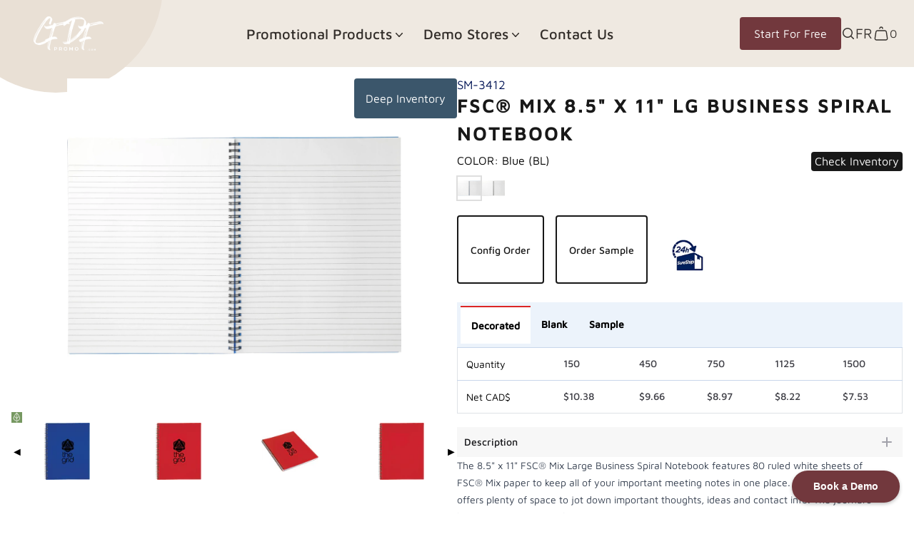

--- FILE ---
content_type: text/html; charset=utf-8
request_url: https://cfdfpromo.com/products/10-x-11-5-lg-business-spiral-notebook
body_size: 49065
content:
<!doctype html>
<html lang="en">
  <head>
    <!-- Google Tag Manager -->
    <script>
      (function(w,d,s,l,i){w[l]=w[l]||[];w[l].push({'gtm.start':
      new Date().getTime(),event:'gtm.js'});var f=d.getElementsByTagName(s)[0],
      j=d.createElement(s),dl=l!='dataLayer'?'&l='+l:'';j.async=true;j.src=
      'https://www.googletagmanager.com/gtm.js?id='+i+dl;f.parentNode.insertBefore(j,f);
      })(window,document,'script','dataLayer','GTM-KDGZRJF');
    </script>
    <!-- End Google Tag Manager -->
    <meta charset="utf-8">
    <meta http-equiv="X-UA-Compatible" content="IE=edge,chrome=1">
    <meta name="viewport" content="width=device-width,initial-scale=1">
    <link rel="preconnect" href="https://cdn.shopify.com" crossorigin>
    <link rel="preconnect" href="https://fonts.shopifycdn.com" crossorigin>
    <link rel="preconnect" href="https://monorail-edge.shopifysvc.com" crossorigin>
    <link rel="preconnect" href="https://fonts.gstatic.com" crossorigin>
    <link rel="preconnect" href="https://fonts.googleapis.com" crossorigin>

    <link
      href="https://fonts.googleapis.com/css2?family=Ubuntu:ital,wght@0,300;0,400;0,500;0,700;1,300;1,400;1,500;1,700&display=swap"
      rel="stylesheet"
    >
    <script src="https://ajax.googleapis.com/ajax/libs/jquery/3.6.4/jquery.min.js"></script>
    <script>
      var theme = window.theme || {};
    </script>
    
        <link rel="canonical" href="https://cfdfpromo.com/products/10-x-11-5-lg-business-spiral-notebook" />
    
<link rel="shortcut icon" href="//cfdfpromo.com/cdn/shop/files/285665624_1009764283043161_8320643647364501625_n_32x32.png?v=1686297172" type="image/png"><title>
  FSC® Mix 8.5&quot; x 11&quot; Lg Business Spiral Notebook
 &ndash; CFDFpromo.com</title>


  <meta name="description" content="The 8.5&quot; x 11&quot; FSC® Mix Large Business Spiral Notebook features 80 ruled white sheets of FSC® Mix paper to keep all of your important meeting notes in one place. Its large size offers plenty of space to jot down important thoughts, ideas and contact info. The journal&#39;s hard, flexible PP cover helps keep its contents ne">


<meta name="google-site-verification" content="zmu8w3yIyFz9Fj3DA_qYfXsyF63xmzHAos_i-4SmdlA" />
    <link href="//cfdfpromo.com/cdn/shop/t/42/assets/SPACE.css?v=3223995640006299351751021075" rel="stylesheet" type="text/css">
    <style>
      /* Loading fonts from settings */
      @font-face {
  font-family: "Maven Pro";
  font-weight: 500;
  font-style: normal;
  font-display: swap;
  src: url("//cfdfpromo.com/cdn/fonts/maven_pro/mavenpro_n5.ce007c5b78ce56cdb6d8a7dfd4b878f24918d849.woff2") format("woff2"),
       url("//cfdfpromo.com/cdn/fonts/maven_pro/mavenpro_n5.78e546abb11d6cec06c98294cd91a76466b42d41.woff") format("woff");
}

      @font-face {
  font-family: "Maven Pro";
  font-weight: 400;
  font-style: normal;
  font-display: swap;
  src: url("//cfdfpromo.com/cdn/fonts/maven_pro/mavenpro_n4.c68ed1d8b5c0af622b14d3bb80bf3ead8907ac11.woff2") format("woff2"),
       url("//cfdfpromo.com/cdn/fonts/maven_pro/mavenpro_n4.522bf9c765ae9601c2a4846d60057ced1efdcde2.woff") format("woff");
}


      /* Style pour rendre le menu déroulant scrollable */
      .scrollable-menu {
        max-height: 300px;  /* Ajuste selon la hauteur souhaitée */
        overflow-y: auto;   /* Active le défilement vertical */
        border: 1px solid #ccc; /* Optionnel : pour visualiser les limites */
      }
    </style>
    <link href="//cfdfpromo.com/cdn/shop/t/42/assets/theme.css?v=99280577747168457331751021100" rel="stylesheet" type="text/css" media="all" />
    <link href="//cfdfpromo.com/cdn/shop/t/42/assets/global.css?v=32560618714702422851751021071" rel="stylesheet" type="text/css" media="all" />
    <link href="//cfdfpromo.com/cdn/shop/t/42/assets/custom.css?v=118261656885790758921751024046" rel="stylesheet" type="text/css" media="all" />
    <link href="//cfdfpromo.com/cdn/shop/t/42/assets/request-quote.css?v=94885817670516829951751021074" rel="stylesheet" type="text/css" media="all" />
    <script>window.performance && window.performance.mark && window.performance.mark('shopify.content_for_header.start');</script><meta name="google-site-verification" content="JvKo1iCXXATZHsjhfm4rQGxmpKFrZwebOJX_5IM9u3o">
<meta id="shopify-digital-wallet" name="shopify-digital-wallet" content="/30834098316/digital_wallets/dialog">
<meta name="shopify-checkout-api-token" content="42922db4e509d833586ddf4938f8075b">
<link rel="alternate" hreflang="x-default" href="https://cfdfpromo.com/products/10-x-11-5-lg-business-spiral-notebook">
<link rel="alternate" hreflang="fr" href="https://cfdfpromo.com/fr/products/10-x-11-5-lg-business-spiral-notebook">
<link rel="alternate" hreflang="en-US" href="https://cfdfpromo.com/en-us/products/10-x-11-5-lg-business-spiral-notebook">
<link rel="alternate" type="application/json+oembed" href="https://cfdfpromo.com/products/10-x-11-5-lg-business-spiral-notebook.oembed">
<script async="async" src="/checkouts/internal/preloads.js?locale=en-CA"></script>
<link rel="preconnect" href="https://shop.app" crossorigin="anonymous">
<script async="async" src="https://shop.app/checkouts/internal/preloads.js?locale=en-CA&shop_id=30834098316" crossorigin="anonymous"></script>
<script id="apple-pay-shop-capabilities" type="application/json">{"shopId":30834098316,"countryCode":"CA","currencyCode":"CAD","merchantCapabilities":["supports3DS"],"merchantId":"gid:\/\/shopify\/Shop\/30834098316","merchantName":"CFDFpromo.com","requiredBillingContactFields":["postalAddress","email"],"requiredShippingContactFields":["postalAddress","email"],"shippingType":"shipping","supportedNetworks":["visa","masterCard","amex","discover","interac","jcb"],"total":{"type":"pending","label":"CFDFpromo.com","amount":"1.00"},"shopifyPaymentsEnabled":true,"supportsSubscriptions":true}</script>
<script id="shopify-features" type="application/json">{"accessToken":"42922db4e509d833586ddf4938f8075b","betas":["rich-media-storefront-analytics"],"domain":"cfdfpromo.com","predictiveSearch":true,"shopId":30834098316,"locale":"en"}</script>
<script>var Shopify = Shopify || {};
Shopify.shop = "cfdfpromo.myshopify.com";
Shopify.locale = "en";
Shopify.currency = {"active":"CAD","rate":"1.0"};
Shopify.country = "CA";
Shopify.theme = {"name":"CFDFpromo (WORKING THEME) (May 22, 2025)","id":151732617440,"schema_name":"Fifty shades of grey","schema_version":"1.0.0","theme_store_id":null,"role":"main"};
Shopify.theme.handle = "null";
Shopify.theme.style = {"id":null,"handle":null};
Shopify.cdnHost = "cfdfpromo.com/cdn";
Shopify.routes = Shopify.routes || {};
Shopify.routes.root = "/";</script>
<script type="module">!function(o){(o.Shopify=o.Shopify||{}).modules=!0}(window);</script>
<script>!function(o){function n(){var o=[];function n(){o.push(Array.prototype.slice.apply(arguments))}return n.q=o,n}var t=o.Shopify=o.Shopify||{};t.loadFeatures=n(),t.autoloadFeatures=n()}(window);</script>
<script>
  window.ShopifyPay = window.ShopifyPay || {};
  window.ShopifyPay.apiHost = "shop.app\/pay";
  window.ShopifyPay.redirectState = null;
</script>
<script id="shop-js-analytics" type="application/json">{"pageType":"product"}</script>
<script defer="defer" async type="module" src="//cfdfpromo.com/cdn/shopifycloud/shop-js/modules/v2/client.init-shop-cart-sync_DRRuZ9Jb.en.esm.js"></script>
<script defer="defer" async type="module" src="//cfdfpromo.com/cdn/shopifycloud/shop-js/modules/v2/chunk.common_Bq80O0pE.esm.js"></script>
<script type="module">
  await import("//cfdfpromo.com/cdn/shopifycloud/shop-js/modules/v2/client.init-shop-cart-sync_DRRuZ9Jb.en.esm.js");
await import("//cfdfpromo.com/cdn/shopifycloud/shop-js/modules/v2/chunk.common_Bq80O0pE.esm.js");

  window.Shopify.SignInWithShop?.initShopCartSync?.({"fedCMEnabled":true,"windoidEnabled":true});

</script>
<script>
  window.Shopify = window.Shopify || {};
  if (!window.Shopify.featureAssets) window.Shopify.featureAssets = {};
  window.Shopify.featureAssets['shop-js'] = {"shop-cart-sync":["modules/v2/client.shop-cart-sync_CY6GlUyO.en.esm.js","modules/v2/chunk.common_Bq80O0pE.esm.js"],"init-fed-cm":["modules/v2/client.init-fed-cm_rCPA2mwL.en.esm.js","modules/v2/chunk.common_Bq80O0pE.esm.js"],"shop-button":["modules/v2/client.shop-button_BbiiMs1V.en.esm.js","modules/v2/chunk.common_Bq80O0pE.esm.js"],"init-windoid":["modules/v2/client.init-windoid_CeH2ldPv.en.esm.js","modules/v2/chunk.common_Bq80O0pE.esm.js"],"init-shop-cart-sync":["modules/v2/client.init-shop-cart-sync_DRRuZ9Jb.en.esm.js","modules/v2/chunk.common_Bq80O0pE.esm.js"],"shop-cash-offers":["modules/v2/client.shop-cash-offers_DA_Qgce8.en.esm.js","modules/v2/chunk.common_Bq80O0pE.esm.js","modules/v2/chunk.modal_OrVZAp2A.esm.js"],"init-shop-email-lookup-coordinator":["modules/v2/client.init-shop-email-lookup-coordinator_Boi2XQpp.en.esm.js","modules/v2/chunk.common_Bq80O0pE.esm.js"],"shop-toast-manager":["modules/v2/client.shop-toast-manager_DFZ6KygB.en.esm.js","modules/v2/chunk.common_Bq80O0pE.esm.js"],"avatar":["modules/v2/client.avatar_BTnouDA3.en.esm.js"],"pay-button":["modules/v2/client.pay-button_Dggf_qxG.en.esm.js","modules/v2/chunk.common_Bq80O0pE.esm.js"],"init-customer-accounts-sign-up":["modules/v2/client.init-customer-accounts-sign-up_DBLY8aTL.en.esm.js","modules/v2/client.shop-login-button_DXWcN-dk.en.esm.js","modules/v2/chunk.common_Bq80O0pE.esm.js","modules/v2/chunk.modal_OrVZAp2A.esm.js"],"shop-login-button":["modules/v2/client.shop-login-button_DXWcN-dk.en.esm.js","modules/v2/chunk.common_Bq80O0pE.esm.js","modules/v2/chunk.modal_OrVZAp2A.esm.js"],"init-shop-for-new-customer-accounts":["modules/v2/client.init-shop-for-new-customer-accounts_C4srtWVy.en.esm.js","modules/v2/client.shop-login-button_DXWcN-dk.en.esm.js","modules/v2/chunk.common_Bq80O0pE.esm.js","modules/v2/chunk.modal_OrVZAp2A.esm.js"],"init-customer-accounts":["modules/v2/client.init-customer-accounts_B87wJPkU.en.esm.js","modules/v2/client.shop-login-button_DXWcN-dk.en.esm.js","modules/v2/chunk.common_Bq80O0pE.esm.js","modules/v2/chunk.modal_OrVZAp2A.esm.js"],"shop-follow-button":["modules/v2/client.shop-follow-button_73Y7kLC8.en.esm.js","modules/v2/chunk.common_Bq80O0pE.esm.js","modules/v2/chunk.modal_OrVZAp2A.esm.js"],"checkout-modal":["modules/v2/client.checkout-modal_cwDmpVG-.en.esm.js","modules/v2/chunk.common_Bq80O0pE.esm.js","modules/v2/chunk.modal_OrVZAp2A.esm.js"],"lead-capture":["modules/v2/client.lead-capture_BhKPkfCX.en.esm.js","modules/v2/chunk.common_Bq80O0pE.esm.js","modules/v2/chunk.modal_OrVZAp2A.esm.js"],"shop-login":["modules/v2/client.shop-login_DUQNAY7C.en.esm.js","modules/v2/chunk.common_Bq80O0pE.esm.js","modules/v2/chunk.modal_OrVZAp2A.esm.js"],"payment-terms":["modules/v2/client.payment-terms_vFzUuRO4.en.esm.js","modules/v2/chunk.common_Bq80O0pE.esm.js","modules/v2/chunk.modal_OrVZAp2A.esm.js"]};
</script>
<script>(function() {
  var isLoaded = false;
  function asyncLoad() {
    if (isLoaded) return;
    isLoaded = true;
    var urls = ["https:\/\/chimpstatic.com\/mcjs-connected\/js\/users\/7ecc9f3f3f28cf27872c71122\/5424889e42d47b62b0debc849.js?shop=cfdfpromo.myshopify.com","\/\/cdn.shopify.com\/proxy\/79dd50ac30bf8de05c57138e770e537451544ce01756194f2517af67213f36a2\/storage.googleapis.com\/adnabu-shopify\/online-store\/8f9af66e2ea848ee83155c271715144749.min.js?shop=cfdfpromo.myshopify.com\u0026sp-cache-control=cHVibGljLCBtYXgtYWdlPTkwMA","https:\/\/meggnotec.ams3.digitaloceanspaces.com\/sfy\/assets\/bbmjdzdhgtprGmA\/js\/widget.js?shop=cfdfpromo.myshopify.com","https:\/\/cdn.hextom.com\/js\/quickannouncementbar.js?shop=cfdfpromo.myshopify.com"];
    for (var i = 0; i < urls.length; i++) {
      var s = document.createElement('script');
      s.type = 'text/javascript';
      s.async = true;
      s.src = urls[i];
      var x = document.getElementsByTagName('script')[0];
      x.parentNode.insertBefore(s, x);
    }
  };
  if(window.attachEvent) {
    window.attachEvent('onload', asyncLoad);
  } else {
    window.addEventListener('load', asyncLoad, false);
  }
})();</script>
<script id="__st">var __st={"a":30834098316,"offset":-14400,"reqid":"57a53086-c102-46b4-9d55-6632bee106db-1763687103","pageurl":"cfdfpromo.com\/products\/10-x-11-5-lg-business-spiral-notebook","u":"1f33f7d87070","p":"product","rtyp":"product","rid":7101409329301};</script>
<script>window.ShopifyPaypalV4VisibilityTracking = true;</script>
<script id="captcha-bootstrap">!function(){'use strict';const t='contact',e='account',n='new_comment',o=[[t,t],['blogs',n],['comments',n],[t,'customer']],c=[[e,'customer_login'],[e,'guest_login'],[e,'recover_customer_password'],[e,'create_customer']],r=t=>t.map((([t,e])=>`form[action*='/${t}']:not([data-nocaptcha='true']) input[name='form_type'][value='${e}']`)).join(','),a=t=>()=>t?[...document.querySelectorAll(t)].map((t=>t.form)):[];function s(){const t=[...o],e=r(t);return a(e)}const i='password',u='form_key',d=['recaptcha-v3-token','g-recaptcha-response','h-captcha-response',i],f=()=>{try{return window.sessionStorage}catch{return}},m='__shopify_v',_=t=>t.elements[u];function p(t,e,n=!1){try{const o=window.sessionStorage,c=JSON.parse(o.getItem(e)),{data:r}=function(t){const{data:e,action:n}=t;return t[m]||n?{data:e,action:n}:{data:t,action:n}}(c);for(const[e,n]of Object.entries(r))t.elements[e]&&(t.elements[e].value=n);n&&o.removeItem(e)}catch(o){console.error('form repopulation failed',{error:o})}}const l='form_type',E='cptcha';function T(t){t.dataset[E]=!0}const w=window,h=w.document,L='Shopify',v='ce_forms',y='captcha';let A=!1;((t,e)=>{const n=(g='f06e6c50-85a8-45c8-87d0-21a2b65856fe',I='https://cdn.shopify.com/shopifycloud/storefront-forms-hcaptcha/ce_storefront_forms_captcha_hcaptcha.v1.5.2.iife.js',D={infoText:'Protected by hCaptcha',privacyText:'Privacy',termsText:'Terms'},(t,e,n)=>{const o=w[L][v],c=o.bindForm;if(c)return c(t,g,e,D).then(n);var r;o.q.push([[t,g,e,D],n]),r=I,A||(h.body.append(Object.assign(h.createElement('script'),{id:'captcha-provider',async:!0,src:r})),A=!0)});var g,I,D;w[L]=w[L]||{},w[L][v]=w[L][v]||{},w[L][v].q=[],w[L][y]=w[L][y]||{},w[L][y].protect=function(t,e){n(t,void 0,e),T(t)},Object.freeze(w[L][y]),function(t,e,n,w,h,L){const[v,y,A,g]=function(t,e,n){const i=e?o:[],u=t?c:[],d=[...i,...u],f=r(d),m=r(i),_=r(d.filter((([t,e])=>n.includes(e))));return[a(f),a(m),a(_),s()]}(w,h,L),I=t=>{const e=t.target;return e instanceof HTMLFormElement?e:e&&e.form},D=t=>v().includes(t);t.addEventListener('submit',(t=>{const e=I(t);if(!e)return;const n=D(e)&&!e.dataset.hcaptchaBound&&!e.dataset.recaptchaBound,o=_(e),c=g().includes(e)&&(!o||!o.value);(n||c)&&t.preventDefault(),c&&!n&&(function(t){try{if(!f())return;!function(t){const e=f();if(!e)return;const n=_(t);if(!n)return;const o=n.value;o&&e.removeItem(o)}(t);const e=Array.from(Array(32),(()=>Math.random().toString(36)[2])).join('');!function(t,e){_(t)||t.append(Object.assign(document.createElement('input'),{type:'hidden',name:u})),t.elements[u].value=e}(t,e),function(t,e){const n=f();if(!n)return;const o=[...t.querySelectorAll(`input[type='${i}']`)].map((({name:t})=>t)),c=[...d,...o],r={};for(const[a,s]of new FormData(t).entries())c.includes(a)||(r[a]=s);n.setItem(e,JSON.stringify({[m]:1,action:t.action,data:r}))}(t,e)}catch(e){console.error('failed to persist form',e)}}(e),e.submit())}));const S=(t,e)=>{t&&!t.dataset[E]&&(n(t,e.some((e=>e===t))),T(t))};for(const o of['focusin','change'])t.addEventListener(o,(t=>{const e=I(t);D(e)&&S(e,y())}));const B=e.get('form_key'),M=e.get(l),P=B&&M;t.addEventListener('DOMContentLoaded',(()=>{const t=y();if(P)for(const e of t)e.elements[l].value===M&&p(e,B);[...new Set([...A(),...v().filter((t=>'true'===t.dataset.shopifyCaptcha))])].forEach((e=>S(e,t)))}))}(h,new URLSearchParams(w.location.search),n,t,e,['guest_login'])})(!0,!0)}();</script>
<script integrity="sha256-52AcMU7V7pcBOXWImdc/TAGTFKeNjmkeM1Pvks/DTgc=" data-source-attribution="shopify.loadfeatures" defer="defer" src="//cfdfpromo.com/cdn/shopifycloud/storefront/assets/storefront/load_feature-81c60534.js" crossorigin="anonymous"></script>
<script crossorigin="anonymous" defer="defer" src="//cfdfpromo.com/cdn/shopifycloud/storefront/assets/shopify_pay/storefront-65b4c6d7.js?v=20250812"></script>
<script data-source-attribution="shopify.dynamic_checkout.dynamic.init">var Shopify=Shopify||{};Shopify.PaymentButton=Shopify.PaymentButton||{isStorefrontPortableWallets:!0,init:function(){window.Shopify.PaymentButton.init=function(){};var t=document.createElement("script");t.src="https://cfdfpromo.com/cdn/shopifycloud/portable-wallets/latest/portable-wallets.en.js",t.type="module",document.head.appendChild(t)}};
</script>
<script data-source-attribution="shopify.dynamic_checkout.buyer_consent">
  function portableWalletsHideBuyerConsent(e){var t=document.getElementById("shopify-buyer-consent"),n=document.getElementById("shopify-subscription-policy-button");t&&n&&(t.classList.add("hidden"),t.setAttribute("aria-hidden","true"),n.removeEventListener("click",e))}function portableWalletsShowBuyerConsent(e){var t=document.getElementById("shopify-buyer-consent"),n=document.getElementById("shopify-subscription-policy-button");t&&n&&(t.classList.remove("hidden"),t.removeAttribute("aria-hidden"),n.addEventListener("click",e))}window.Shopify?.PaymentButton&&(window.Shopify.PaymentButton.hideBuyerConsent=portableWalletsHideBuyerConsent,window.Shopify.PaymentButton.showBuyerConsent=portableWalletsShowBuyerConsent);
</script>
<script data-source-attribution="shopify.dynamic_checkout.cart.bootstrap">document.addEventListener("DOMContentLoaded",(function(){function t(){return document.querySelector("shopify-accelerated-checkout-cart, shopify-accelerated-checkout")}if(t())Shopify.PaymentButton.init();else{new MutationObserver((function(e,n){t()&&(Shopify.PaymentButton.init(),n.disconnect())})).observe(document.body,{childList:!0,subtree:!0})}}));
</script>
<link id="shopify-accelerated-checkout-styles" rel="stylesheet" media="screen" href="https://cfdfpromo.com/cdn/shopifycloud/portable-wallets/latest/accelerated-checkout-backwards-compat.css" crossorigin="anonymous">
<style id="shopify-accelerated-checkout-cart">
        #shopify-buyer-consent {
  margin-top: 1em;
  display: inline-block;
  width: 100%;
}

#shopify-buyer-consent.hidden {
  display: none;
}

#shopify-subscription-policy-button {
  background: none;
  border: none;
  padding: 0;
  text-decoration: underline;
  font-size: inherit;
  cursor: pointer;
}

#shopify-subscription-policy-button::before {
  box-shadow: none;
}

      </style>
<link rel="stylesheet" media="screen" href="//cfdfpromo.com/cdn/shop/t/42/compiled_assets/styles.css?16492">
<script id="sections-script" data-sections="product-recommendations" defer="defer" src="//cfdfpromo.com/cdn/shop/t/42/compiled_assets/scripts.js?16492"></script>
<script>window.performance && window.performance.mark && window.performance.mark('shopify.content_for_header.end');</script>
  <!-- BEGIN app block: shopify://apps/upload-lift/blocks/app-embed/3c98bdcb-7587-4ade-bfe4-7d8af00d05ca -->
<script src="https://assets.cloudlift.app/api/assets/upload.js?shop=cfdfpromo.myshopify.com" defer="defer"></script>

<!-- END app block --><!-- BEGIN app block: shopify://apps/t-lab-ai-language-translate/blocks/custom_translations/b5b83690-efd4-434d-8c6a-a5cef4019faf --><!-- BEGIN app snippet: custom_translation_scripts --><script>
(()=>{var o=/\([0-9]+?\)$/,S=/\r?\n|\r|\t|\xa0|\u200B|\u200E|&nbsp;| /g,v=/<\/?[a-z][\s\S]*>/i,r=/^(https?:\/\/|\/\/)[^\s/$.?#].[^\s]*$/i,M=/\{\{\s*([a-zA-Z_]\w*)\s*\}\}/g,m=/\{\{\s*([a-zA-Z_]\w*)\s*\}\}/,t=/^(https:)?\/\/cdn\.shopify\.com\/(.+)\.(png|jpe?g|gif|webp|svgz?|bmp|tiff?|ico|avif)/i,e=/^(https:)?\/\/cdn\.shopify\.com/i,a=/\b(?:https?|ftp)?:?\/\/?[^\s\/]+\/[^\s]+\.(?:png|jpe?g|gif|webp|svgz?|bmp|tiff?|ico|avif)\b/i,_=/url\(['"]?(.*?)['"]?\)/,p="__label:",i=document.createElement("textarea"),u={t:["src","data-src","data-source","data-href","data-zoom","data-master","data-bg","base-src"],i:["srcset","data-srcset"],o:["href","data-href"],u:["href","data-href","data-src","data-zoom"]},g=16.67,s=function(n){return n.nodeType===Node.ELEMENT_NODE},l=function(n){return n.nodeType===Node.TEXT_NODE};function h(n){return t.test(n.trim())||a.test(n.trim())}function w(n){return(n=>(n=n.trim(),r.test(n)))(n)||e.test(n.trim())}var c=function(n){return!n||0===n.trim().length};function O(n){return i.innerHTML=n,i.value}function b(n){return k(O(n))}function k(n){return n.trim().replace(o,"").replace(S,"").trim()}var A=1e3;function C(n){n=n.trim().replace(S,"").replace(/&amp;/g,"&").replace(/&gt;/g,">").replace(/&lt;/g,"<").trim();return n.length>A?H(n):n}function j(n){return n.trim().toLowerCase().replace(/^https:/i,"")}function H(n){for(var r=5381,t=0;t<n.length;t++)r=(r<<5)+r^n.charCodeAt(t);return(r>>>0).toString(36)}function f(n){for(var r=document.createElement("template"),t=(r.innerHTML=n,["SCRIPT","IFRAME","OBJECT","EMBED","LINK","META"]),e=/^(on\w+|srcdoc|style)$/i,a=document.createTreeWalker(r.content,NodeFilter.SHOW_ELEMENT),i=a.nextNode();i;i=a.nextNode()){var o=i;if(t.includes(o.nodeName))o.remove();else for(var u=o.attributes.length-1;0<=u;--u)e.test(o.attributes[u].name)&&o.removeAttribute(o.attributes[u].name)}return r.innerHTML}var T=new Set(["img","picture","button","p","a","input"]),z=["div","span","a","p","h1","h2","h3","h4","h5","h6","ul","ol","li"];function d(n,r){for(var t=0,e=z;t<e.length;t++){var a=e[t];if(n.substring(r,r+a.length+1)==="<"+a)return 1}}function I(n,r,t){void 0===t&&(t=20);for(var e=n,a=0;e&&e.parentElement&&a<t;){for(var i=e.parentElement,o=0,u=r;o<u.length;o++)for(var s=u[o],l=0,c=s.l;l<c.length;l++){var f=c[l];switch(f.type){case"class":for(var d=0,v=i.classList;d<v.length;d++){var m=v[d];if(f.value.test(m))return s.label}break;case"id":if(i.id&&f.value.test(i.id))return s.label;break;case"attribute":if(i.hasAttribute(f.name)){if(!f.value)return s.label;var p=i.getAttribute(f.name);if(p&&f.value.test(p))return s.label}}}e=i,a++}return"unknown"}function R(n,r,t){if(1e3<n.length||1e3<r.length)return n===r;for(var e=0,a=0,i=!1;e<n.length&&a<r.length;){for(;" "===n[e]&&(0===e||">"!==n[e-1]);)e++;for(;" "===r[a]&&(0===a||">"!==r[a-1]);)a++;if(d(n,e)){for(;e<n.length&&">"!==n[e];)e++;for(e++;" "===n[e];)e++}if(d(r,a)){for(;a<r.length&&">"!==r[a];)a++;for(a++;" "===r[a];)a++}var o=((n,r,t)=>{for(var e=[0,0],a=Object.keys(t),i=0;i<a.length;i++){var o=a[i],u=t[o];if(n.startsWith(u,r)){e=[u.length,o.length];break}}return e})(r,a,t),u=o[0];if(u)a+=u,e+=o[1];else{if(n[e]!==r[a])return;i=!0,e++,a++}}return i&&e===n.length&&a===r.length}function y(n,r){var t,e,a;"function"==typeof window.fetch&&"AbortController"in window?(t=new AbortController,e=setTimeout(function(){return t.abort()},3e3),fetch(n,{credentials:"same-origin",signal:t.signal}).then(function(n){return clearTimeout(e),n.ok?n.json():Promise.reject(n)}).then(r).catch(console.error)):((a=new XMLHttpRequest).onreadystatechange=function(){4===a.readyState&&200===a.status&&r(JSON.parse(a.responseText))},a.open("GET",n,!0),a.timeout=3e3,a.send())}function N(){var c=/([^\s]+)\.(png|jpe?g|gif|webp|svgz?|bmp|tiff?|ico|avif)$/i,f=/_(\{width\}x*|\{width\}x\{height\}|\d{3,4}x\d{3,4}|\d{3,4}x|x\d{3,4}|pinco|icon|thumb|small|compact|medium|large|grande|original|master)(_crop_\w+)*(@[2-3]x)*(.progressive)*$/i,d=/^(https?|ftp|file):\/\//i;function t(n){var r,t="".concat(n.path).concat(n.v).concat(null!=(t=n.size)?t:"",".").concat(n.m);return n.p&&(t="".concat(n.path).concat(n.p,"/").concat(n.v).concat(null!=(r=n.size)?r:"",".").concat(n.m)),n.host&&(t="".concat(null!=(r=n.protocol)?r:"","//").concat(n.host).concat(t)),n.g&&(t+=n.g),t}return{h:function(n){var r=!0,t=(d.test(n)||n.startsWith("//")||(r=!1,n="https://example.com"+n),r);n.startsWith("//")&&(t=!1,n="https:"+n);try{new URL(n)}catch(n){return null}var e,a,i,o,u,s,n=new URL(n),l=n.pathname.split("/").filter(function(n){return n});return l.length<1||(a=l.pop(),e=null!=(e=l.pop())?e:null,null===(a=a.match(c)))?null:(s=a[1],a=a[2],i=s.match(f),o=s,(u=null)!==i&&(o=s.substring(0,i.index),u=i[0]),s=0<l.length?"/"+l.join("/")+"/":"/",{protocol:t?n.protocol:null,host:r?n.host:null,path:s,g:n.search,p:e,v:o,size:u,m:a,version:n.searchParams.get("v"),width:n.searchParams.get("width")})},T:t,S:function(n){return(n.p?"/".concat(n.p,"/"):"/").concat(n.v,".").concat(n.m)},M:function(n){return(n.p?"/".concat(n.p,"/"):"/").concat(n.v,".").concat(n.m,"?v=").concat(n.version||"0")},k:function(n,r){return t({protocol:r.protocol,host:r.host,path:r.path,g:r.g,p:r.p,v:r.v,size:n.size,m:r.m,version:r.version,width:r.width})}}}var x,D,E={},q={};function F(m,r){var p=new Map,g=new Map,h=new Map,t=new Map,e=new Map,a=new Map,i=new Map,o=function(n){return n.toLowerCase().replace(/[\s\W_]+/g,"")},u=new Set(r.A.map(o)),s=0,l=!1,c=!1,f=N();function d(n,r,t){u.has(o(n))||n&&r&&(t.set(n,r),l=!0)}function n(n,r){if(n&&n.trim()&&0!==p.size){var t=k(n),e=q[t];if(e&&(m.log("dictionary",'Overlapping text: "'.concat(n,'" related to html: "').concat(e,'"')),r)){e=r.outerHTML,r=(m.log("dictionary","Outer html:",e),(n=>{var t,e,a;return!n||!n.trim()||0===h.size?null:(t=C(n),null!=(n=h.get(t))?n:(e=null,a=Number.MAX_SAFE_INTEGER,h.forEach(function(n,r){-1!==r.indexOf(t)&&n.length<a&&(a=(e=n).length)}),e))})(e));if(r)return m.log("dictionary","Found outer html translation:",r),null}e=p.get(t);if(e)return e;var a=n;if(a&&a.trim()&&0!==g.size){for(var i,o,u,s=g.entries(),l=s.next();!l.done;){var c=l.value[0],f=l.value[1],d=a.trim().match(c);if(d&&1<d.length){i=c,o=f,u=d;break}l=s.next()}if(i&&o&&u){var v=u.slice(1),r=o.match(M);if(r&&r.length===v.length)return r.reduce(function(n,r,t){return n.replace(r,v[t])},o)}}}return null}function v(n){if(n&&n.trim()&&0!==h.size){var t=C(n),n=h.get(t);if(null!=n)return n;if(r.C){m.log("dictionary","Using custom html comparison for: ",t);var e=null;if(h.forEach(function(n,r){!e&&R(r,t,E)&&(e=n)}),e)return e}}return null}function w(n){if(n&&n.trim()&&0!==t.size){var r=j(n),r=t.get(r);if(r)return r;r=f.h(n);if(r){n=f.M(r).toLowerCase(),n=t.get(n);if(n)return n;n=f.S(r).toLowerCase(),r=t.get(n);if(r)return r}}return null}function b(n){return!n||!n.trim()||0===e.size||void 0===(n=e.get(k(n)))?null:n}function T(n){return!n||!n.trim()||0===a.size||void 0===(n=a.get(j(n)))?null:n}function y(n){var r;return!n||!n.trim()||0===i.size?null:null!=(r=i.get(k(n)))?r:(r=C(n),void 0!==(n=i.get(r))?n:null)}function x(){var n={_:p,O:g,j:h,H:t,I:e,N:a,D:i,q:l,R:s,F:E};return JSON.stringify(n,function(n,r){return r instanceof Map?Object.fromEntries(r.entries()):r})}return{L:function(n,r){d(n,r,p)},U:function(n,r){n&&r&&(n=new RegExp("^".concat(n,"$"),"s"),g.set(n,r),l=!0)},J:function(n,r){var t;n!==r&&(d((t=O(t=n).trim().replace(S,"").trim()).length>A?H(t):t,r,h),s=Math.max(s,n.length))},$:function(n,r){d(n,r,t),(n=f.h(n))&&(d(f.M(n).toLowerCase(),r,t),d(f.S(n).toLowerCase(),r,t))},P:function(n,r){d(n.replace("[img-alt]","").replace(S,"").trim(),r,e)},G:function(n,r){d(n,r,a)},B:function(n,r){c=!0,d(n,r,i)},W:function(){return m.log("dictionary","Translation dictionaries: ",x),h.forEach(function(n,t){p.forEach(function(n,r){t!==r&&-1!==t.indexOf(r)&&(E[r]=k(n),q[r]=t)})}),m.log("dictionary","appliedTextTranslations: ",JSON.stringify(E)),m.log("dictionary","overlappingTexts: ",JSON.stringify(q)),{q:l,V:c,Z:n,K:v,X:w,Y:b,nn:T,rn:y}}}}function L(n,r,t){function f(n,r){r=n.split(r);return 2===r.length?r[1].trim()?r:[r[0]]:[n]}var d=F(t,r);return n.forEach(function(n){if(n){var l,c=n.name,n=n.value;if(c&&n){if("string"==typeof n)try{l=JSON.parse(n)}catch(n){return void t.log("dictionary","Invalid metafield JSON for "+c,function(){return String(n)})}else l=n;l&&Object.keys(l).forEach(function(e){if(e){var n,r,t,a=l[e];if(a)if(e!==a)if(c.includes("judge"))t=b(e),d.B(t,a);else if(e.startsWith("[img-alt]"))d.P(e,a);else if(e.startsWith("[img-src]"))n=j(e.replace("[img-src]","")),d.$(n,a);else if(v.test(e))d.J(e,a);else if(h(e))n=j(e),d.$(n,a);else if(w(e))t=j(e),d.G(t,a);else if("/"===(n=(n=e).trim())[0]&&"/"!==n[1]&&(t=j(e),d.G(t,a),t=b(e),d.L(t,a)),m.test(e))(s=(t=e).match(M))&&0<s.length&&(r=t.replace(/[-\/\\^$*+?.()|[\]]/g,"\\$&"),s.forEach(function(n){r=r.replace(n,"(.*)")}),d.U(r,a));else if(e.startsWith(p))t=a.replace(p,""),s=e.replace(p,""),d.L(b(s),t);else{if("product_tags"===c)for(var i=0,o=["_",":"];i<o.length;i++){var u=(n=>{if(e.includes(n)){var r=f(e,n),t=f(a,n);if(r.length===t.length)return r.forEach(function(n,r){n!==t[r]&&(d.L(b(n),t[r]),d.L(b("".concat(n,":")),"".concat(t[r],":")))}),{value:void 0}}})(o[i]);if("object"==typeof u)return u.value}var s=b(e);s!==a&&d.L(s,a)}}})}}}),d.W()}function U(y,x){var e=[{label:"judge-me",l:[{type:"class",value:/jdgm/i},{type:"id",value:/judge-me/i},{type:"attribute",name:"data-widget-name",value:/review_widget/i}]}],a=N();function S(t,n,e){n.forEach(function(n){var r=t.getAttribute(n);r&&(r=n.includes("href")?e.nn(r):e.Z(r))&&t.setAttribute(n,r)})}function M(n,r,t){var e,a=n.getAttribute(r);a&&((e=i(a=j(a.split("&")[0]),t))?n.setAttribute(r,e):(e=t.nn(a))&&n.setAttribute(r,e))}function k(n,r,t){var e=n.getAttribute(r);e&&(e=((n,r)=>{var t=(n=n.split(",").filter(function(n){return null!=n&&""!==n.trim()}).map(function(n){var n=n.trim().split(/\s+/),r=n[0].split("?"),t=r[0],r=r[1],r=r?r.split("&"):[],e=((n,r)=>{for(var t=0;t<n.length;t++)if(r(n[t]))return n[t];return null})(r,function(n){return n.startsWith("v=")}),r=r.filter(function(n){return!n.startsWith("v=")}),n=n[1];return{url:t,version:e,tn:r.join("&"),size:n}}))[0].url;if(t=i(t=n[0].version?"".concat(t,"?").concat(n[0].version):t,r)){var e=a.h(t);if(e)return n.map(function(n){var r=n.url,t=a.h(r);return t&&(r=a.k(t,e)),n.tn&&(t=r.includes("?")?"&":"?",r="".concat(r).concat(t).concat(n.tn)),r=n.size?"".concat(r," ").concat(n.size):r}).join(",")}})(e,t))&&n.setAttribute(r,e)}function i(n,r){var t=a.h(n);return null===t?null:(n=r.X(n))?null===(n=a.h(n))?null:a.k(t,n):(n=a.S(t),null===(r=r.X(n))||null===(n=a.h(r))?null:a.k(t,n))}function A(n,r,t){var e,a,i,o;t.en&&(e=n,a=t.an,u.o.forEach(function(n){var r=e.getAttribute(n);if(!r)return!1;!r.startsWith("/")||r.startsWith("//")||r.startsWith(a)||(r="".concat(a).concat(r),e.setAttribute(n,r))})),i=n,t=u.u.slice(),o=r,t.forEach(function(n){var r,t=i.getAttribute(n);t&&(h(t)?(r=o.X(t))&&i.setAttribute(n,r):(r=o.nn(t))&&i.setAttribute(n,r))})}function C(r,t){var n,e,a,i,o;u.t.forEach(function(n){return M(r,n,t)}),u.i.forEach(function(n){return k(r,n,t)}),e="alt",a=t,(o=(n=r).getAttribute(e))&&((i=a.Y(o))?n.setAttribute(e,i):(i=a.Z(o))&&n.setAttribute(e,i))}return{on:function(n){return!(!n||!s(n)||x.un.includes((n=n).tagName.toLowerCase())||n.classList.contains("tl-switcher-container")||(n=n.parentNode)&&["SCRIPT","STYLE"].includes(n.nodeName.toUpperCase()))},sn:function(n){if(l(n)&&null!=(r=n.textContent)&&r.trim()){if(y.V)if("judge-me"===I(n,e,5)){var r=y.rn(n.textContent);if(r)return void(n.textContent=O(r))}var t,r=y.Z(n.textContent,n.parentElement||void 0);r&&(t=n.textContent.trim().replace(o,"").trim(),n.textContent=O(n.textContent.replace(t,r)))}},ln:function(n){if(!!c(n.textContent)||!n.innerHTML)return!1;if(y.V&&"judge-me"===I(n,e,5)){var r=y.rn(n.innerHTML);if(r)return n.innerHTML=f(r),!0}r=y.K(n.innerHTML);return!!r&&(n.innerHTML=f(r),!0)},cn:function(n){var r,t,e,a,i,o,u,s,l,c;switch(S(n,["data-label","title"],y),n.tagName.toLowerCase()){case"a":A(n,y,x);break;case"input":l=u=y,(c=(s=o=n).getAttribute("type"))&&("submit"===c||"button"===c)&&(c=s.getAttribute("value"),l=l.Z(c))&&s.setAttribute("value",l),S(o,["placeholder"],u);break;case"textarea":S(n,["placeholder"],y);break;case"img":C(n,y);break;case"picture":for(var f=y,d=n.childNodes,v=0;v<d.length;v++){var m=d[v];if(m.tagName)switch(m.tagName.toLowerCase()){case"source":k(m,"data-srcset",f),k(m,"srcset",f);break;case"img":C(m,f)}}break;case"div":s=c=y,(u=o=l=n)&&(o=o.style.backgroundImage||o.getAttribute("data-bg")||"")&&"none"!==o&&(o=o.match(_))&&o[1]&&(o=o[1],s=s.X(o))&&(u.style.backgroundImage='url("'.concat(s,'")')),a=l,i=c,["src","data-src","data-bg"].forEach(function(n){return M(a,n,i)}),["data-bgset"].forEach(function(n){return k(a,n,i)}),["data-href"].forEach(function(n){return S(a,[n],i)});break;case"button":t=y,(e=(r=n).getAttribute("value"))&&(t=t.Z(e))&&r.setAttribute("value",t);break;case"iframe":e=y,(t=(r=n).getAttribute("src"))&&(e=e.nn(t))&&r.setAttribute("src",e);break;case"video":for(var p=n,g=y,h=["src"],w=0;w<h.length;w++){var b=h[w],T=p.getAttribute(b);T&&(T=g.nn(T))&&p.setAttribute(b,T)}}},getImageTranslation:function(n){return i(n,y)}}}function J(s,l,c){t=l.fn,e=new WeakMap;var t,e,a={add:function(n){var r=Date.now()+t;e.set(n,r)},has:function(n){var r=null!=(r=e.get(n))?r:0;return!(Date.now()>=r&&(e.delete(n),1))}},i=[],o=[],f=[],d=[],u=2*g,v=3*g;function m(n){var r,t,e;n&&(n.nodeType===Node.TEXT_NODE&&s.on(n.parentElement)?s.sn(n):s.on(n)&&(n=n,s.cn(n),r=T.has(n.tagName.toLowerCase())||(r=(r=n).getBoundingClientRect(),t=window.innerHeight||document.documentElement.clientHeight,e=window.innerWidth||document.documentElement.clientWidth,t=r.top<=t&&0<=r.top+r.height,e=r.left<=e&&0<=r.left+r.width,t&&e),a.has(n)||(r?i:o).push(n)))}function p(n){if(c.log("messageHandler","Processing element:",n),s.on(n)){var r=s.ln(n);if(a.add(n),!r){var t=n.childNodes;c.log("messageHandler","Child nodes:",t);for(var e=0;e<t.length;e++)m(t[e])}}}requestAnimationFrame(function n(){for(var r=performance.now();0<i.length;){var t=i.shift();if(t&&!a.has(t)&&p(t),performance.now()-r>=v)break}requestAnimationFrame(n)}),requestAnimationFrame(function n(){for(var r=performance.now();0<o.length;){var t=o.shift();if(t&&!a.has(t)&&p(t),performance.now()-r>=u)break}requestAnimationFrame(n)}),l.dn&&requestAnimationFrame(function n(){for(var r=performance.now();0<f.length;){var t=f.shift();if(t&&s.cn(t),performance.now()-r>=u)break}requestAnimationFrame(n)}),l.vn&&requestAnimationFrame(function n(){for(var r=performance.now();0<d.length;){var t=d.shift();if(t&&s.sn(t),performance.now()-r>=u)break}requestAnimationFrame(n)});var n={subtree:!0,childList:!0,attributes:l.dn,characterData:l.vn};new MutationObserver(function(n){c.log("observer","Observer:",n);for(var r=0;r<n.length;r++){var t=n[r];switch(t.type){case"childList":for(var e=t.addedNodes,a=0;a<e.length;a++)m(e[a]);var i=t.target.childNodes;if(i.length<=10)for(var o=0;o<i.length;o++)m(i[o]);break;case"attributes":var u=t.target;s.on(u)&&u&&f.push(u);break;case"characterData":l.vn&&(u=t.target)&&u.nodeType===Node.TEXT_NODE&&d.push(u)}}}).observe(document.documentElement,n)}void 0===window.TranslationLab&&(window.TranslationLab={}),window.TranslationLab.CustomTranslations=(x=(()=>{var a;try{a=window.localStorage.getItem("tlab_debug_mode")||null}catch(n){a=null}return{log:function(n,r){for(var t=[],e=2;e<arguments.length;e++)t[e-2]=arguments[e];!a||"observer"===n&&"all"===a||("all"===a||a===n||"custom"===n&&"custom"===a)&&(n=t.map(function(n){if("function"==typeof n)try{return n()}catch(n){return"Error generating parameter: ".concat(n.message)}return n}),console.log.apply(console,[r].concat(n)))}}})(),D=null,{init:function(n,r){n&&!n.isPrimaryLocale&&n.translationsMetadata&&n.translationsMetadata.length&&(0<(r=((n,r,t,e)=>{function a(n,r){for(var t=[],e=2;e<arguments.length;e++)t[e-2]=arguments[e];for(var a=0,i=t;a<i.length;a++){var o=i[a];if(o&&void 0!==o[n])return o[n]}return r}var i=window.localStorage.getItem("tlab_feature_options"),o=null;if(i)try{o=JSON.parse(i)}catch(n){e.log("dictionary","Invalid tlab_feature_options JSON",String(n))}var t=a("useMessageHandler",!0,o,i=t),u=a("messageHandlerCooldown",2e3,o,i),s=a("localizeUrls",!1,o,i),l=a("processShadowRoot",!1,o,i),c=a("attributesMutations",!1,o,i),f=a("processCharacterData",!1,o,i),d=a("useCustomHtmlComparison",!1,o,i),v=a("excludedTemplates",[],o,i),o=a("phraseIgnoreList",[],o,i);return e.log("dictionary","useMessageHandler:",t),e.log("dictionary","messageHandlerCooldown:",u),e.log("dictionary","localizeUrls:",s),e.log("dictionary","processShadowRoot:",l),e.log("dictionary","attributesMutations:",c),e.log("dictionary","processCharacterData:",f),e.log("dictionary","useCustomHtmlComparison:",d),e.log("dictionary","excludedTemplates:",v),e.log("dictionary","phraseIgnoreList:",o),{un:["html","head","meta","script","noscript","style","link","canvas","svg","g","path","ellipse","br","hr"],locale:n,an:r,pn:t,fn:u,en:s,gn:l,dn:c,vn:f,C:d,mn:v,A:o}})(n.locale,n.an,r,x)).mn.length&&r.mn.includes(n.template)||(n=L(n.translationsMetadata,r,x),D=U(n,r),n.q&&(r.pn&&J(D,r,x),window.addEventListener("DOMContentLoaded",function(){function e(n){n=/\/products\/(.+?)(\?.+)?$/.exec(n);return n?n[1]:null}var n,r,t,a;(a=document.querySelector(".cbb-frequently-bought-selector-label-name"))&&"true"!==a.getAttribute("translated")&&(n=e(window.location.pathname))&&(r="https://".concat(window.location.host,"/products/").concat(n,".json"),t="https://".concat(window.location.host).concat(window.Shopify.routes.root,"products/").concat(n,".json"),y(r,function(n){a.childNodes.forEach(function(r){r.textContent===n.product.title&&y(t,function(n){r.textContent!==n.product.title&&(r.textContent=n.product.title,a.setAttribute("translated","true"))})})}),document.querySelectorAll('[class*="cbb-frequently-bought-selector-link"]').forEach(function(r){var n,t;"true"!==r.getAttribute("translated")&&(n=r.getAttribute("href"))&&(t=e(n))&&y("https://".concat(window.location.host).concat(window.Shopify.routes.root,"products/").concat(t,".json"),function(n){r.textContent!==n.product.title&&(r.textContent=n.product.title,r.setAttribute("translated","true"))})}))}))))},getImageTranslation:function(n){return x.log("dictionary","translationManager: ",D),D?D.getImageTranslation(n):null}})})();
</script><!-- END app snippet -->

<script>
  (function() {
    var ctx = {
      locale: 'en',
      isPrimaryLocale: true,
      rootUrl: '',
      translationsMetadata: [{},{"name":"product_options_variants","value":{}},{"name":"judge-me-product-review","value":null}],
      template: "product",
    };
    var settings = null;
    TranslationLab.CustomTranslations.init(ctx, settings);
  })()
</script>


<!-- END app block --><!-- BEGIN app block: shopify://apps/powerful-form-builder/blocks/app-embed/e4bcb1eb-35b2-42e6-bc37-bfe0e1542c9d --><script type="text/javascript" hs-ignore data-cookieconsent="ignore">
  var Globo = Globo || {};
  var globoFormbuilderRecaptchaInit = function(){};
  var globoFormbuilderHcaptchaInit = function(){};
  window.Globo.FormBuilder = window.Globo.FormBuilder || {};
  window.Globo.FormBuilder.shop = {"configuration":{"money_format":"${{amount}}"},"pricing":{"features":{"bulkOrderForm":false,"cartForm":false,"fileUpload":2,"removeCopyright":false}},"settings":{"copyright":"Powered by <a href=\"https://globosoftware.net\" target=\"_blank\">Globo</a> <a href=\"https://apps.shopify.com/form-builder-contact-form\" target=\"_blank\">Form Builder</a>","hideWaterMark":false,"reCaptcha":{"recaptchaType":"v2","siteKey":false,"languageCode":"en"},"scrollTop":false,"additionalColumns":[]},"encryption_form_id":1,"url":"https://app.powerfulform.com/"};

  if(window.Globo.FormBuilder.shop.settings.customCssEnabled && window.Globo.FormBuilder.shop.settings.customCssCode){
    const customStyle = document.createElement('style');
    customStyle.type = 'text/css';
    customStyle.innerHTML = window.Globo.FormBuilder.shop.settings.customCssCode;
    document.head.appendChild(customStyle);
  }

  window.Globo.FormBuilder.forms = [];
    
      
      
      
      window.Globo.FormBuilder.forms[13846] = {"13846":{"elements":[{"id":"group-1","type":"group","label":"Page 1","description":"","elements":[{"id":"text","type":"text","label":"Your name","placeholder":"name","description":null,"hideLabel":false,"required":true,"columnWidth":33.33},{"id":"email","type":"email","label":"Your email","placeholder":"email","description":null,"hideLabel":false,"required":true,"columnWidth":33.33,"inputIcon":null},{"id":"phone-1","type":"phone","label":"Your phone #","placeholder":"phone #","description":"","validatePhone":false,"onlyShowFlag":false,"defaultCountryCode":"us","limitCharacters":false,"characters":100,"hideLabel":false,"keepPositionLabel":false,"columnWidth":33.33,"inputIcon":null},{"id":"textarea","type":"textarea","label":"Tell us about your project","placeholder":"Tell us about your project and how we can help you bring it to fruition.","description":"","hideLabel":false,"required":true,"columnWidth":100,"ifHideLabel":false},{"id":"text-2","type":"text","label":"Quantity ","placeholder":"Qty needed","description":"","limitCharacters":false,"characters":100,"hideLabel":false,"keepPositionLabel":false,"columnWidth":33.33},{"id":"text-1","type":"text","label":"Budget","placeholder":"$","description":"","limitCharacters":false,"characters":100,"hideLabel":false,"keepPositionLabel":false,"columnWidth":33.33},{"id":"text-3","type":"text","label":"When","placeholder":"Delivery date","description":"","limitCharacters":false,"characters":100,"hideLabel":false,"keepPositionLabel":false,"columnWidth":33.33,"inputIcon":null},{"id":"file-1","type":"file","label":"Upload your design","button-text":"Choose file","placeholder":"","allowed-multiple":true,"allowed-extensions":["jpg","jpeg","png","pdf","svg","ai","zip","eps","psd"],"description":"","uploadPending":"File is uploading. Please wait a second...","uploadSuccess":"File uploaded successfully","hideLabel":false,"keepPositionLabel":false,"columnWidth":50},{"id":"select-1","type":"select","label":"Location","placeholder":"Please select","options":"Canada\nUnited States\nOther","description":"","hideLabel":false,"keepPositionLabel":false,"columnWidth":50}]}],"errorMessage":{"required":"Please fill in field","invalid":"Invalid","invalidEmail":"Invalid email","invalidURL":"Invalid URL","fileSizeLimit":"File size limit exceeded","fileNotAllowed":"File extension not allowed","requiredCaptcha":"Please, enter the captcha","invalidName":"Invalid name"},"appearance":{"layout":"float","width":"400","style":"classic_rounded","mainColor":"rgba(74,144,226,1)","floatingIcon":"\u003csvg aria-hidden=\"true\" focusable=\"false\" data-prefix=\"far\" data-icon=\"envelope\" class=\"svg-inline--fa fa-envelope fa-w-16\" role=\"img\" xmlns=\"http:\/\/www.w3.org\/2000\/svg\" viewBox=\"0 0 512 512\"\u003e\u003cpath fill=\"currentColor\" d=\"M464 64H48C21.49 64 0 85.49 0 112v288c0 26.51 21.49 48 48 48h416c26.51 0 48-21.49 48-48V112c0-26.51-21.49-48-48-48zm0 48v40.805c-22.422 18.259-58.168 46.651-134.587 106.49-16.841 13.247-50.201 45.072-73.413 44.701-23.208.375-56.579-31.459-73.413-44.701C106.18 199.465 70.425 171.067 48 152.805V112h416zM48 400V214.398c22.914 18.251 55.409 43.862 104.938 82.646 21.857 17.205 60.134 55.186 103.062 54.955 42.717.231 80.509-37.199 103.053-54.947 49.528-38.783 82.032-64.401 104.947-82.653V400H48z\"\u003e\u003c\/path\u003e\u003c\/svg\u003e","floatingText":"Quick quote","displayOnAllPage":true,"formType":"normalForm","background":"image","backgroundColor":"#fff","descriptionColor":"rgba(255,255,255,1)","headingColor":"rgba(255,255,255,1)","labelColor":"rgba(255,255,255,1)","optionColor":"rgba(74,74,74,1)","paragraphBackground":"rgba(255,255,255,1)","paragraphColor":"rgba(74,74,74,1)","backgroundImage":"https:\/\/cdn.shopify.com\/s\/files\/1\/0308\/3409\/8316\/files\/victory_CFDF-promo_promotional-product-request.png?v=1694119994","backgroundImageAlignment":"bottom"},"afterSubmit":{"fpxTrackerName":"","gaEventName":"globo_form_submit","gaEventCategory":"Form Builder by Globo","gaEventAction":"Submit","gaEventLabel":"Contact us form","action":"clearForm","message":"\u003ch4\u003eThanks for getting in touch!\u0026nbsp;\u003c\/h4\u003e\u003cp\u003e\u003cbr\u003e\u003c\/p\u003e\u003cp\u003eWe appreciate you contacting us. One of our promotional experts will get in touch with you soon!\u003c\/p\u003e\u003cp\u003e\u003cbr\u003e\u003c\/p\u003e\u003cp\u003eFrom your CFDFpromo team, have a great day :)\u003c\/p\u003e","redirectUrl":null,"enableGa":true,"enableFpx":true},"footer":{"description":"\u003cp\u003e\u003cbr\u003e\u003c\/p\u003e","previousText":"Previous","nextText":"Next","submitText":"Submit"},"header":{"active":true,"title":"QUICK QUOTE","description":"\u003cp\u003eSend your request and we'll get back to you within the next few hours.\u003c\/p\u003e"},"isStepByStepForm":true,"publish":{"requiredLogin":false,"requiredLoginMessage":"Please \u003ca href='\/account\/login' title='login'\u003elogin\u003c\/a\u003e to continue","publishType":"embedCode","selectTime":"forever","setCookie":"1","setCookieHours":"1","setCookieWeeks":"1"},"reCaptcha":{"enable":false,"note":"Please make sure that you have set Google reCaptcha v2 Site key and Secret key in \u003ca href=\"\/admin\/settings\"\u003eSettings\u003c\/a\u003e"},"html":"\n\u003cdiv class=\"globo-form float-form globo-form-id-13846\"\u003e\n\u003cstyle\u003e\n.globo-form-id-13846 .globo-form-app{\n    max-width: 400px;\n    width: -webkit-fill-available;\n    \n    \n    background-image : url('https:\/\/cdn.shopify.com\/s\/files\/1\/0308\/3409\/8316\/files\/victory_CFDF-promo_promotional-product-request.png?v=1694119994');\n    background-position: center bottom;;\n    background-repeat:no-repeat;\n    background-size: cover;\n    \n}\n\n.globo-form-id-13846 .globo-form-app .globo-heading{\n    color: rgba(255,255,255,1)\n}\n.globo-form-id-13846 .globo-form-app .globo-description,\n.globo-form-id-13846 .globo-form-app .header .globo-description{\n    color: rgba(255,255,255,1)\n}\n.globo-form-id-13846 .globo-form-app .globo-label,\n.globo-form-id-13846 .globo-form-app .globo-form-control label.globo-label,\n.globo-form-id-13846 .globo-form-app .globo-form-control label.globo-label span.label-content{\n    color: rgba(255,255,255,1);\n    text-align: left !important;\n}\n.globo-form-id-13846 .globo-form-app .globo-label.globo-position-label{\n    height: 20px !important;\n}\n.globo-form-id-13846 .globo-form-app .globo-form-control .help-text.globo-description{\n    color: rgba(255,255,255,1)\n}\n.globo-form-id-13846 .globo-form-app .globo-form-control .checkbox-wrapper .globo-option,\n.globo-form-id-13846 .globo-form-app .globo-form-control .radio-wrapper .globo-option\n{\n    color: rgba(74,74,74,1)\n}\n.globo-form-id-13846 .globo-form-app .footer{\n    text-align:;\n}\n.globo-form-id-13846 .globo-form-app .footer button{\n    border:1px solid rgba(74,144,226,1);\n    \n}\n.globo-form-id-13846 .globo-form-app .footer button.submit,\n.globo-form-id-13846 .globo-form-app .footer button.checkout,\n.globo-form-id-13846 .globo-form-app .footer button.action.loading .spinner{\n    background-color: rgba(74,144,226,1);\n    color : #ffffff;\n}\n.globo-form-id-13846 .globo-form-app .globo-form-control .star-rating\u003efieldset:not(:checked)\u003elabel:before {\n    content: url('data:image\/svg+xml; utf8, \u003csvg aria-hidden=\"true\" focusable=\"false\" data-prefix=\"far\" data-icon=\"star\" class=\"svg-inline--fa fa-star fa-w-18\" role=\"img\" xmlns=\"http:\/\/www.w3.org\/2000\/svg\" viewBox=\"0 0 576 512\"\u003e\u003cpath fill=\"rgba(74,144,226,1)\" d=\"M528.1 171.5L382 150.2 316.7 17.8c-11.7-23.6-45.6-23.9-57.4 0L194 150.2 47.9 171.5c-26.2 3.8-36.7 36.1-17.7 54.6l105.7 103-25 145.5c-4.5 26.3 23.2 46 46.4 33.7L288 439.6l130.7 68.7c23.2 12.2 50.9-7.4 46.4-33.7l-25-145.5 105.7-103c19-18.5 8.5-50.8-17.7-54.6zM388.6 312.3l23.7 138.4L288 385.4l-124.3 65.3 23.7-138.4-100.6-98 139-20.2 62.2-126 62.2 126 139 20.2-100.6 98z\"\u003e\u003c\/path\u003e\u003c\/svg\u003e');\n}\n.globo-form-id-13846 .globo-form-app .globo-form-control .star-rating\u003efieldset\u003einput:checked ~ label:before {\n    content: url('data:image\/svg+xml; utf8, \u003csvg aria-hidden=\"true\" focusable=\"false\" data-prefix=\"fas\" data-icon=\"star\" class=\"svg-inline--fa fa-star fa-w-18\" role=\"img\" xmlns=\"http:\/\/www.w3.org\/2000\/svg\" viewBox=\"0 0 576 512\"\u003e\u003cpath fill=\"rgba(74,144,226,1)\" d=\"M259.3 17.8L194 150.2 47.9 171.5c-26.2 3.8-36.7 36.1-17.7 54.6l105.7 103-25 145.5c-4.5 26.3 23.2 46 46.4 33.7L288 439.6l130.7 68.7c23.2 12.2 50.9-7.4 46.4-33.7l-25-145.5 105.7-103c19-18.5 8.5-50.8-17.7-54.6L382 150.2 316.7 17.8c-11.7-23.6-45.6-23.9-57.4 0z\"\u003e\u003c\/path\u003e\u003c\/svg\u003e');\n}\n.globo-form-id-13846 .globo-form-app .globo-form-control .star-rating\u003efieldset:not(:checked)\u003elabel:hover:before,\n.globo-form-id-13846 .globo-form-app .globo-form-control .star-rating\u003efieldset:not(:checked)\u003elabel:hover ~ label:before{\n    content : url('data:image\/svg+xml; utf8, \u003csvg aria-hidden=\"true\" focusable=\"false\" data-prefix=\"fas\" data-icon=\"star\" class=\"svg-inline--fa fa-star fa-w-18\" role=\"img\" xmlns=\"http:\/\/www.w3.org\/2000\/svg\" viewBox=\"0 0 576 512\"\u003e\u003cpath fill=\"rgba(74,144,226,1)\" d=\"M259.3 17.8L194 150.2 47.9 171.5c-26.2 3.8-36.7 36.1-17.7 54.6l105.7 103-25 145.5c-4.5 26.3 23.2 46 46.4 33.7L288 439.6l130.7 68.7c23.2 12.2 50.9-7.4 46.4-33.7l-25-145.5 105.7-103c19-18.5 8.5-50.8-17.7-54.6L382 150.2 316.7 17.8c-11.7-23.6-45.6-23.9-57.4 0z\"\u003e\u003c\/path\u003e\u003c\/svg\u003e')\n}\n.globo-form-id-13846 .globo-form-app .globo-form-control .radio-wrapper .radio-input:checked ~ .radio-label:after {\n    background: rgba(74,144,226,1);\n    background: radial-gradient(rgba(74,144,226,1) 40%, #fff 45%);\n}\n.globo-form-id-13846 .globo-form-app .globo-form-control .checkbox-wrapper .checkbox-input:checked ~ .checkbox-label:before {\n    border-color: rgba(74,144,226,1);\n    box-shadow: 0 4px 6px rgba(50,50,93,0.11), 0 1px 3px rgba(0,0,0,0.08);\n    background-color: rgba(74,144,226,1);\n}\n.globo-form-id-13846 .globo-form-app .step.-completed .step__number,\n.globo-form-id-13846 .globo-form-app .line.-progress,\n.globo-form-id-13846 .globo-form-app .line.-start{\n    background-color: rgba(74,144,226,1);\n}\n.globo-form-id-13846 .globo-form-app .checkmark__check,\n.globo-form-id-13846 .globo-form-app .checkmark__circle{\n    stroke: rgba(74,144,226,1);\n}\n.globo-form-id-13846 .floating-button{\n    background-color: rgba(74,144,226,1);\n}\n.globo-form-id-13846 .globo-form-app .globo-form-control .checkbox-wrapper .checkbox-input ~ .checkbox-label:before,\n.globo-form-app .globo-form-control .radio-wrapper .radio-input ~ .radio-label:after{\n    border-color : rgba(74,144,226,1);\n}\n.globo-form-id-13846 .flatpickr-day.selected, \n.globo-form-id-13846 .flatpickr-day.startRange, \n.globo-form-id-13846 .flatpickr-day.endRange, \n.globo-form-id-13846 .flatpickr-day.selected.inRange, \n.globo-form-id-13846 .flatpickr-day.startRange.inRange, \n.globo-form-id-13846 .flatpickr-day.endRange.inRange, \n.globo-form-id-13846 .flatpickr-day.selected:focus, \n.globo-form-id-13846 .flatpickr-day.startRange:focus, \n.globo-form-id-13846 .flatpickr-day.endRange:focus, \n.globo-form-id-13846 .flatpickr-day.selected:hover, \n.globo-form-id-13846 .flatpickr-day.startRange:hover, \n.globo-form-id-13846 .flatpickr-day.endRange:hover, \n.globo-form-id-13846 .flatpickr-day.selected.prevMonthDay, \n.globo-form-id-13846 .flatpickr-day.startRange.prevMonthDay, \n.globo-form-id-13846 .flatpickr-day.endRange.prevMonthDay, \n.globo-form-id-13846 .flatpickr-day.selected.nextMonthDay, \n.globo-form-id-13846 .flatpickr-day.startRange.nextMonthDay, \n.globo-form-id-13846 .flatpickr-day.endRange.nextMonthDay {\n    background: rgba(74,144,226,1);\n    border-color: rgba(74,144,226,1);\n}\n.globo-form-id-13846 .globo-paragraph,\n.globo-form-id-13846 .globo-paragraph * {\n    background: rgba(255,255,255,1) !important;\n    color: rgba(74,74,74,1) !important;\n    width: 100%!important;\n}\n\u003c\/style\u003e\n\u003cdiv class=\"globo-form-app float-layout\"\u003e\n    \u003cdiv class=\"header dismiss \" onclick=\"Globo.FormBuilder.hideFloatingForm(this)\"\u003e\n        \u003csvg width=20 height=20 viewBox=\"0 0 20 20\" class=\"\" focusable=\"false\" aria-hidden=\"true\"\u003e\u003cpath d=\"M11.414 10l4.293-4.293a.999.999 0 1 0-1.414-1.414L10 8.586 5.707 4.293a.999.999 0 1 0-1.414 1.414L8.586 10l-4.293 4.293a.999.999 0 1 0 1.414 1.414L10 11.414l4.293 4.293a.997.997 0 0 0 1.414 0 .999.999 0 0 0 0-1.414L11.414 10z\" fill-rule=\"evenodd\"\u003e\u003c\/path\u003e\u003c\/svg\u003e\n    \u003c\/div\u003e\n    \u003cform class=\"g-container\" novalidate action=\"\/api\/front\/form\/13846\/send\" method=\"POST\" enctype=\"multipart\/form-data\" data-id=13846\u003e\n        \n            \n            \u003cdiv class=\"header\"\u003e\n                \u003ch3 class=\"title globo-heading\"\u003eQUICK QUOTE\u003c\/h3\u003e\n                \n                \u003cdiv class=\"description globo-description\"\u003e\u003cp\u003eSend your request and we'll get back to you within the next few hours.\u003c\/p\u003e\u003c\/div\u003e\n                \n            \u003c\/div\u003e\n            \n        \n        \n            \u003cdiv class=\"globo-formbuilder-wizard\" data-id=13846\u003e\n                \u003cdiv class=\"wizard__content\"\u003e\n                    \u003cheader class=\"wizard__header\"\u003e\n                        \u003cdiv class=\"wizard__steps\"\u003e\n                        \u003cnav class=\"steps hidden\"\u003e\n                            \n                                \n                                \n                                \n                                \u003cdiv class=\"step last \"  data-step=\"0\"\u003e\n                                    \u003cdiv class=\"step__content\"\u003e\n                                        \u003cp class=\"step__number\"\u003e\u003c\/p\u003e\n                                        \u003csvg class=\"checkmark\" xmlns=\"http:\/\/www.w3.org\/2000\/svg\" width=52 height=52 viewBox=\"0 0 52 52\"\u003e\n                                            \u003ccircle class=\"checkmark__circle\" cx=\"26\" cy=\"26\" r=\"25\" fill=\"none\"\/\u003e\n                                            \u003cpath class=\"checkmark__check\" fill=\"none\" d=\"M14.1 27.2l7.1 7.2 16.7-16.8\"\/\u003e\n                                        \u003c\/svg\u003e\n                                        \u003cdiv class=\"lines\"\u003e\n                                            \n                                                \u003cdiv class=\"line -start\"\u003e\u003c\/div\u003e\n                                            \n                                            \u003cdiv class=\"line -background\"\u003e\n                                            \u003c\/div\u003e\n                                            \u003cdiv class=\"line -progress\"\u003e\n                                            \u003c\/div\u003e\n                                        \u003c\/div\u003e  \n                                    \u003c\/div\u003e\n                                \u003c\/div\u003e\n                            \n                        \u003c\/nav\u003e\n                        \u003c\/div\u003e\n                    \u003c\/header\u003e\n                    \u003cdiv class=\"panels\"\u003e\n                        \n                        \n                        \n                        \n                        \u003cdiv class=\"panel \" data-id=13846  data-step=\"0\" style=\"padding-top:0\"\u003e\n                            \n                                \n                                    \n\n\n\n\n\n\n\n\n\n\u003cdiv class=\"globo-form-control layout-3-column\" \u003e\n    \u003clabel for=\"13846-text\" class=\"classic_rounded-label globo-label \"\u003e\u003cspan class=\"label-content\" data-label=\"Your name\"\u003eYour name\u003c\/span\u003e\u003cspan class=\"text-danger text-smaller\"\u003e *\u003c\/span\u003e\u003c\/label\u003e\n    \u003cdiv class=\"globo-form-input\"\u003e\n        \n        \u003cinput type=\"text\"  data-type=\"text\" class=\"classic_rounded-input\" id=\"13846-text\" name=\"text\" placeholder=\"name\" presence  \u003e\n    \u003c\/div\u003e\n    \n        \u003csmall class=\"help-text globo-description\"\u003e\u003c\/small\u003e\n    \n    \u003csmall class=\"messages\"\u003e\u003c\/small\u003e\n\u003c\/div\u003e\n\n\n                                \n                                    \n\n\n\n\n\n\n\n\n\n\u003cdiv class=\"globo-form-control layout-3-column\" \u003e\n    \u003clabel for=\"13846-email\" class=\"classic_rounded-label globo-label \"\u003e\u003cspan class=\"label-content\" data-label=\"Your email\"\u003eYour email\u003c\/span\u003e\u003cspan class=\"text-danger text-smaller\"\u003e *\u003c\/span\u003e\u003c\/label\u003e\n    \u003cdiv class=\"globo-form-input\"\u003e\n        \n        \u003cinput type=\"text\"  data-type=\"email\" class=\"classic_rounded-input\" id=\"13846-email\" name=\"email\" placeholder=\"email\" presence  \u003e\n    \u003c\/div\u003e\n    \n        \u003csmall class=\"help-text globo-description\"\u003e\u003c\/small\u003e\n    \n    \u003csmall class=\"messages\"\u003e\u003c\/small\u003e\n\u003c\/div\u003e\n\n\n                                \n                                    \n\n\n\n\n\n\n\n\n\n\u003cdiv class=\"globo-form-control layout-3-column\" \u003e\n    \u003clabel for=\"13846-phone-1\" class=\"classic_rounded-label globo-label \"\u003e\u003cspan class=\"label-content\" data-label=\"Your phone #\"\u003eYour phone #\u003c\/span\u003e\u003cspan\u003e\u003c\/span\u003e\u003c\/label\u003e\n    \u003cdiv class=\"globo-form-input\"\u003e\n        \n        \u003cinput type=\"text\"  data-type=\"phone\" class=\"classic_rounded-input\" id=\"13846-phone-1\" name=\"phone-1\" placeholder=\"phone #\"     default-country-code=\"us\"\u003e\n    \u003c\/div\u003e\n    \n    \u003csmall class=\"messages\"\u003e\u003c\/small\u003e\n\u003c\/div\u003e\n\n\n                                \n                                    \n\n\n\n\n\n\n\n\n\n\u003cdiv class=\"globo-form-control layout-1-column\" \u003e\n    \u003clabel for=\"13846-textarea\" class=\"classic_rounded-label globo-label \"\u003e\u003cspan class=\"label-content\" data-label=\"Tell us about your project\"\u003eTell us about your project\u003c\/span\u003e\u003cspan class=\"text-danger text-smaller\"\u003e *\u003c\/span\u003e\u003c\/label\u003e\n    \u003ctextarea id=\"13846-textarea\"  data-type=\"textarea\" class=\"classic_rounded-input\" rows=\"3\" name=\"textarea\" placeholder=\"Tell us about your project and how we can help you bring it to fruition.\" presence  \u003e\u003c\/textarea\u003e\n    \n    \u003csmall class=\"messages\"\u003e\u003c\/small\u003e\n\u003c\/div\u003e\n\n\n                                \n                                    \n\n\n\n\n\n\n\n\n\n\u003cdiv class=\"globo-form-control layout-3-column\" \u003e\n    \u003clabel for=\"13846-text-2\" class=\"classic_rounded-label globo-label \"\u003e\u003cspan class=\"label-content\" data-label=\"Quantity \"\u003eQuantity \u003c\/span\u003e\u003cspan\u003e\u003c\/span\u003e\u003c\/label\u003e\n    \u003cdiv class=\"globo-form-input\"\u003e\n        \n        \u003cinput type=\"text\"  data-type=\"text\" class=\"classic_rounded-input\" id=\"13846-text-2\" name=\"text-2\" placeholder=\"Qty needed\"   \u003e\n    \u003c\/div\u003e\n    \n    \u003csmall class=\"messages\"\u003e\u003c\/small\u003e\n\u003c\/div\u003e\n\n\n                                \n                                    \n\n\n\n\n\n\n\n\n\n\u003cdiv class=\"globo-form-control layout-3-column\" \u003e\n    \u003clabel for=\"13846-text-1\" class=\"classic_rounded-label globo-label \"\u003e\u003cspan class=\"label-content\" data-label=\"Budget\"\u003eBudget\u003c\/span\u003e\u003cspan\u003e\u003c\/span\u003e\u003c\/label\u003e\n    \u003cdiv class=\"globo-form-input\"\u003e\n        \n        \u003cinput type=\"text\"  data-type=\"text\" class=\"classic_rounded-input\" id=\"13846-text-1\" name=\"text-1\" placeholder=\"$\"   \u003e\n    \u003c\/div\u003e\n    \n    \u003csmall class=\"messages\"\u003e\u003c\/small\u003e\n\u003c\/div\u003e\n\n\n                                \n                                    \n\n\n\n\n\n\n\n\n\n\u003cdiv class=\"globo-form-control layout-3-column\" \u003e\n    \u003clabel for=\"13846-text-3\" class=\"classic_rounded-label globo-label \"\u003e\u003cspan class=\"label-content\" data-label=\"When\"\u003eWhen\u003c\/span\u003e\u003cspan\u003e\u003c\/span\u003e\u003c\/label\u003e\n    \u003cdiv class=\"globo-form-input\"\u003e\n        \n        \u003cinput type=\"text\"  data-type=\"text\" class=\"classic_rounded-input\" id=\"13846-text-3\" name=\"text-3\" placeholder=\"Delivery date\"   \u003e\n    \u003c\/div\u003e\n    \n    \u003csmall class=\"messages\"\u003e\u003c\/small\u003e\n\u003c\/div\u003e\n\n\n                                \n                                    \n\n\n\n\n\n\n\n\n\n\u003cdiv class=\"globo-form-control layout-2-column\" \u003e\n    \u003clabel for=\"13846-file-1\" class=\"classic_rounded-label globo-label \"\u003e\u003cspan class=\"label-content\" data-label=\"Upload your design\"\u003eUpload your design\u003c\/span\u003e\u003cspan\u003e\u003c\/span\u003e\u003c\/label\u003e\n    \u003cdiv class=\"globo-form-input\"\u003e\n        \n        \u003cinput type=\"file\"  data-type=\"file\" class=\"classic_rounded-input\" id=\"13846-file-1\"  multiple name=\"file-1[]\" \n            placeholder=\"\"  data-allowed-extensions=\"jpg,jpeg,png,pdf,svg,ai,zip,eps,psd\"\u003e\n    \u003c\/div\u003e\n    \n    \u003csmall class=\"messages\"\u003e\u003c\/small\u003e\n\u003c\/div\u003e\n\n\n                                \n                                    \n\n\n\n\n\n\n\n\n\n\u003cdiv class=\"globo-form-control layout-2-column\"  data-default-value=\"\"\u003e\n    \u003clabel for=\"13846-select-1\" class=\"classic_rounded-label globo-label \"\u003e\u003cspan class=\"label-content\" data-label=\"Location\"\u003eLocation\u003c\/span\u003e\u003cspan\u003e\u003c\/span\u003e\u003c\/label\u003e\n    \n    \n    \u003cdiv class=\"globo-form-input\"\u003e\n        \n        \u003cselect name=\"select-1\"  id=\"13846-select-1\" class=\"classic_rounded-input\" \u003e\n            \u003coption  value=\"\" disabled=\"disabled\"\u003ePlease select\u003c\/option\u003e\n            \n            \u003coption value=\"Canada\" \u003eCanada\u003c\/option\u003e\n            \n            \u003coption value=\"United States\" \u003eUnited States\u003c\/option\u003e\n            \n            \u003coption value=\"Other\" \u003eOther\u003c\/option\u003e\n            \n        \u003c\/select\u003e\n    \u003c\/div\u003e\n    \n    \u003csmall class=\"messages\"\u003e\u003c\/small\u003e\n\u003c\/div\u003e\n\n\n                                \n                            \n                            \n                                \n                            \n                        \u003c\/div\u003e\n                        \n                    \u003c\/div\u003e\n                    \n                        \n                            \u003cp style=\"text-align: right;font-size:small;display: block !important;\"\u003ePowered by \u003ca href=\"https:\/\/globosoftware.net\" target=\"_blank\"\u003eGlobo\u003c\/a\u003e \u003ca href=\"https:\/\/apps.shopify.com\/form-builder-contact-form\" target=\"_blank\"\u003eForm Builder\u003c\/a\u003e\u003c\/p\u003e\n                        \n                    \n                    \u003cdiv class=\"message error\" data-other-error=\"\"\u003e\n                        \u003cdiv class=\"content\"\u003e\u003c\/div\u003e\n                        \u003cdiv class=\"dismiss\" onclick=\"Globo.FormBuilder.dismiss(this)\"\u003e\n                            \u003csvg width=20 height=20 viewBox=\"0 0 20 20\" class=\"\" focusable=\"false\" aria-hidden=\"true\"\u003e\u003cpath d=\"M11.414 10l4.293-4.293a.999.999 0 1 0-1.414-1.414L10 8.586 5.707 4.293a.999.999 0 1 0-1.414 1.414L8.586 10l-4.293 4.293a.999.999 0 1 0 1.414 1.414L10 11.414l4.293 4.293a.997.997 0 0 0 1.414 0 .999.999 0 0 0 0-1.414L11.414 10z\" fill-rule=\"evenodd\"\u003e\u003c\/path\u003e\u003c\/svg\u003e\n                        \u003c\/div\u003e\n                    \u003c\/div\u003e\n                    \n                        \n                        \u003cdiv class=\"message success\"\u003e\n                            \u003cdiv class=\"content\"\u003e\u003ch4\u003eThanks for getting in touch!\u0026nbsp;\u003c\/h4\u003e\u003cp\u003e\u003cbr\u003e\u003c\/p\u003e\u003cp\u003eWe appreciate you contacting us. One of our promotional experts will get in touch with you soon!\u003c\/p\u003e\u003cp\u003e\u003cbr\u003e\u003c\/p\u003e\u003cp\u003eFrom your CFDFpromo team, have a great day :)\u003c\/p\u003e\u003c\/div\u003e\n                            \u003cdiv class=\"dismiss\" onclick=\"Globo.FormBuilder.dismiss(this)\"\u003e\n                                \u003csvg width=20 height=20 width=20 height=20 viewBox=\"0 0 20 20\" class=\"\" focusable=\"false\" aria-hidden=\"true\"\u003e\u003cpath d=\"M11.414 10l4.293-4.293a.999.999 0 1 0-1.414-1.414L10 8.586 5.707 4.293a.999.999 0 1 0-1.414 1.414L8.586 10l-4.293 4.293a.999.999 0 1 0 1.414 1.414L10 11.414l4.293 4.293a.997.997 0 0 0 1.414 0 .999.999 0 0 0 0-1.414L11.414 10z\" fill-rule=\"evenodd\"\u003e\u003c\/path\u003e\u003c\/svg\u003e\n                            \u003c\/div\u003e\n                        \u003c\/div\u003e\n                        \n                    \n                    \u003cdiv class=\"footer wizard__footer\"\u003e\n                        \n                            \n                        \n                        \u003cbutton type=\"button\" class=\"action previous hidden classic_rounded-button\"\u003ePrevious\u003c\/button\u003e\n                        \u003cbutton type=\"button\" class=\"action next submit classic_rounded-button\" data-submitting-text=\"\" data-submit-text='\u003cspan class=\"spinner\"\u003e\u003c\/span\u003eSubmit' data-next-text=\"Next\" \u003e\u003cspan class=\"spinner\"\u003e\u003c\/span\u003eNext\u003c\/button\u003e\n                        \n                        \u003cp class=\"wizard__congrats-message\"\u003e\u003c\/p\u003e\n                    \u003c\/div\u003e\n                \u003c\/div\u003e\n            \u003c\/div\u003e\n        \n        \u003cinput type=\"hidden\" value=\"\" name=\"customer[id]\"\u003e\n        \u003cinput type=\"hidden\" value=\"\" name=\"customer[email]\"\u003e\n        \u003cinput type=\"hidden\" value=\"\" name=\"customer[name]\"\u003e\n        \u003cinput type=\"hidden\" value=\"\" name=\"page[title]\"\u003e\n        \u003cinput type=\"hidden\" value=\"\" name=\"page[href]\"\u003e\n        \u003cinput type=\"hidden\" value=\"\" name=\"_keyLabel\"\u003e\n    \u003c\/form\u003e\n    \n    \u003cdiv class=\"message success\"\u003e\n        \u003cdiv class=\"content\"\u003e\u003ch4\u003eThanks for getting in touch!\u0026nbsp;\u003c\/h4\u003e\u003cp\u003e\u003cbr\u003e\u003c\/p\u003e\u003cp\u003eWe appreciate you contacting us. One of our promotional experts will get in touch with you soon!\u003c\/p\u003e\u003cp\u003e\u003cbr\u003e\u003c\/p\u003e\u003cp\u003eFrom your CFDFpromo team, have a great day :)\u003c\/p\u003e\u003c\/div\u003e\n        \u003cdiv class=\"dismiss\" onclick=\"Globo.FormBuilder.dismiss(this)\"\u003e\n            \u003csvg width=20 height=20 viewBox=\"0 0 20 20\" class=\"\" focusable=\"false\" aria-hidden=\"true\"\u003e\u003cpath d=\"M11.414 10l4.293-4.293a.999.999 0 1 0-1.414-1.414L10 8.586 5.707 4.293a.999.999 0 1 0-1.414 1.414L8.586 10l-4.293 4.293a.999.999 0 1 0 1.414 1.414L10 11.414l4.293 4.293a.997.997 0 0 0 1.414 0 .999.999 0 0 0 0-1.414L11.414 10z\" fill-rule=\"evenodd\"\u003e\u003c\/path\u003e\u003c\/svg\u003e\n        \u003c\/div\u003e\n    \u003c\/div\u003e\n    \n\u003c\/div\u003e\n\n\n\n\n\n\u003cdiv class=\"floating-button  \" onclick=\"Globo.FormBuilder.showFloatingForm(this)\"\u003e\n    \u003cdiv class=\"fabLabel\"\u003e\n        \u003csvg aria-hidden=\"true\" focusable=\"false\" data-prefix=\"far\" data-icon=\"envelope\" class=\"svg-inline--fa fa-envelope fa-w-16\" role=\"img\" xmlns=\"http:\/\/www.w3.org\/2000\/svg\" viewBox=\"0 0 512 512\"\u003e\u003cpath fill=\"currentColor\" d=\"M464 64H48C21.49 64 0 85.49 0 112v288c0 26.51 21.49 48 48 48h416c26.51 0 48-21.49 48-48V112c0-26.51-21.49-48-48-48zm0 48v40.805c-22.422 18.259-58.168 46.651-134.587 106.49-16.841 13.247-50.201 45.072-73.413 44.701-23.208.375-56.579-31.459-73.413-44.701C106.18 199.465 70.425 171.067 48 152.805V112h416zM48 400V214.398c22.914 18.251 55.409 43.862 104.938 82.646 21.857 17.205 60.134 55.186 103.062 54.955 42.717.231 80.509-37.199 103.053-54.947 49.528-38.783 82.032-64.401 104.947-82.653V400H48z\"\u003e\u003c\/path\u003e\u003c\/svg\u003e\n        Quick quote\n    \u003c\/div\u003e\n\u003c\/div\u003e\n\n\u003cdiv class=\"overlay\" onclick=\"Globo.FormBuilder.hideFloatingForm(this)\"\u003e\u003c\/div\u003e\n\n\u003c\/div\u003e\n"}}[13846];
      
    
  
  window.Globo.FormBuilder.url = window.Globo.FormBuilder.shop.url;
  window.Globo.FormBuilder.CDN_URL = window.Globo.FormBuilder.shop.CDN_URL ?? window.Globo.FormBuilder.shop.url;
  window.Globo.FormBuilder.themeOs20 = true;
  window.Globo.FormBuilder.searchProductByJson = true;
  
  
  window.Globo.FormBuilder.__webpack_public_path_2__ = "https://cdn.shopify.com/extensions/019a9615-120d-7373-a821-fc55913de485/powerful-form-builder-265/assets/";Globo.FormBuilder.page = {
    href : window.location.href,
    type: "product"
  };
  Globo.FormBuilder.page.title = document.title

  
    Globo.FormBuilder.product= {
      title : 'FSC® Mix 8.5&quot; x 11&quot; Lg Business Spiral Notebook',
      type : 'Journals &amp; Notebooks',
      vendor : 'CFDFpromo.com',
      url : window.location.href
    }
  
  if(window.AVADA_SPEED_WHITELIST){
    const pfbs_w = new RegExp("powerful-form-builder", 'i')
    if(Array.isArray(window.AVADA_SPEED_WHITELIST)){
      window.AVADA_SPEED_WHITELIST.push(pfbs_w)
    }else{
      window.AVADA_SPEED_WHITELIST = [pfbs_w]
    }
  }

  Globo.FormBuilder.shop.configuration = Globo.FormBuilder.shop.configuration || {};
  Globo.FormBuilder.shop.configuration.money_format = "${{amount}}";
</script>
<script src="https://cdn.shopify.com/extensions/019a9615-120d-7373-a821-fc55913de485/powerful-form-builder-265/assets/globo.formbuilder.index.js" defer="defer" data-cookieconsent="ignore"></script>




<!-- END app block --><script src="https://cdn.shopify.com/extensions/019a986b-5fad-7d9c-aa42-0215b7002094/app-qab-prod-89/assets/quickannouncementbar.js" type="text/javascript" defer="defer"></script>
<meta property="og:image" content="https://cdn.shopify.com/s/files/1/0308/3409/8316/products/SM-3412BL_D_FR_2387_d3c1d65c-e001-49c0-8bab-ea86c6a26df7.png?v=1640117507" />
<meta property="og:image:secure_url" content="https://cdn.shopify.com/s/files/1/0308/3409/8316/products/SM-3412BL_D_FR_2387_d3c1d65c-e001-49c0-8bab-ea86c6a26df7.png?v=1640117507" />
<meta property="og:image:width" content="1080" />
<meta property="og:image:height" content="1080" />
<meta property="og:image:alt" content="8.5" x 11" FSC Mix Lg Business Spiral Notebook | Journals & Notebooks | Journals & Notebooks, Office, sku-SM-3412 | CFDFpromo.com" />
<link href="https://monorail-edge.shopifysvc.com" rel="dns-prefetch">
<script>(function(){if ("sendBeacon" in navigator && "performance" in window) {try {var session_token_from_headers = performance.getEntriesByType('navigation')[0].serverTiming.find(x => x.name == '_s').description;} catch {var session_token_from_headers = undefined;}var session_cookie_matches = document.cookie.match(/_shopify_s=([^;]*)/);var session_token_from_cookie = session_cookie_matches && session_cookie_matches.length === 2 ? session_cookie_matches[1] : "";var session_token = session_token_from_headers || session_token_from_cookie || "";function handle_abandonment_event(e) {var entries = performance.getEntries().filter(function(entry) {return /monorail-edge.shopifysvc.com/.test(entry.name);});if (!window.abandonment_tracked && entries.length === 0) {window.abandonment_tracked = true;var currentMs = Date.now();var navigation_start = performance.timing.navigationStart;var payload = {shop_id: 30834098316,url: window.location.href,navigation_start,duration: currentMs - navigation_start,session_token,page_type: "product"};window.navigator.sendBeacon("https://monorail-edge.shopifysvc.com/v1/produce", JSON.stringify({schema_id: "online_store_buyer_site_abandonment/1.1",payload: payload,metadata: {event_created_at_ms: currentMs,event_sent_at_ms: currentMs}}));}}window.addEventListener('pagehide', handle_abandonment_event);}}());</script>
<script id="web-pixels-manager-setup">(function e(e,d,r,n,o){if(void 0===o&&(o={}),!Boolean(null===(a=null===(i=window.Shopify)||void 0===i?void 0:i.analytics)||void 0===a?void 0:a.replayQueue)){var i,a;window.Shopify=window.Shopify||{};var t=window.Shopify;t.analytics=t.analytics||{};var s=t.analytics;s.replayQueue=[],s.publish=function(e,d,r){return s.replayQueue.push([e,d,r]),!0};try{self.performance.mark("wpm:start")}catch(e){}var l=function(){var e={modern:/Edge?\/(1{2}[4-9]|1[2-9]\d|[2-9]\d{2}|\d{4,})\.\d+(\.\d+|)|Firefox\/(1{2}[4-9]|1[2-9]\d|[2-9]\d{2}|\d{4,})\.\d+(\.\d+|)|Chrom(ium|e)\/(9{2}|\d{3,})\.\d+(\.\d+|)|(Maci|X1{2}).+ Version\/(15\.\d+|(1[6-9]|[2-9]\d|\d{3,})\.\d+)([,.]\d+|)( \(\w+\)|)( Mobile\/\w+|) Safari\/|Chrome.+OPR\/(9{2}|\d{3,})\.\d+\.\d+|(CPU[ +]OS|iPhone[ +]OS|CPU[ +]iPhone|CPU IPhone OS|CPU iPad OS)[ +]+(15[._]\d+|(1[6-9]|[2-9]\d|\d{3,})[._]\d+)([._]\d+|)|Android:?[ /-](13[3-9]|1[4-9]\d|[2-9]\d{2}|\d{4,})(\.\d+|)(\.\d+|)|Android.+Firefox\/(13[5-9]|1[4-9]\d|[2-9]\d{2}|\d{4,})\.\d+(\.\d+|)|Android.+Chrom(ium|e)\/(13[3-9]|1[4-9]\d|[2-9]\d{2}|\d{4,})\.\d+(\.\d+|)|SamsungBrowser\/([2-9]\d|\d{3,})\.\d+/,legacy:/Edge?\/(1[6-9]|[2-9]\d|\d{3,})\.\d+(\.\d+|)|Firefox\/(5[4-9]|[6-9]\d|\d{3,})\.\d+(\.\d+|)|Chrom(ium|e)\/(5[1-9]|[6-9]\d|\d{3,})\.\d+(\.\d+|)([\d.]+$|.*Safari\/(?![\d.]+ Edge\/[\d.]+$))|(Maci|X1{2}).+ Version\/(10\.\d+|(1[1-9]|[2-9]\d|\d{3,})\.\d+)([,.]\d+|)( \(\w+\)|)( Mobile\/\w+|) Safari\/|Chrome.+OPR\/(3[89]|[4-9]\d|\d{3,})\.\d+\.\d+|(CPU[ +]OS|iPhone[ +]OS|CPU[ +]iPhone|CPU IPhone OS|CPU iPad OS)[ +]+(10[._]\d+|(1[1-9]|[2-9]\d|\d{3,})[._]\d+)([._]\d+|)|Android:?[ /-](13[3-9]|1[4-9]\d|[2-9]\d{2}|\d{4,})(\.\d+|)(\.\d+|)|Mobile Safari.+OPR\/([89]\d|\d{3,})\.\d+\.\d+|Android.+Firefox\/(13[5-9]|1[4-9]\d|[2-9]\d{2}|\d{4,})\.\d+(\.\d+|)|Android.+Chrom(ium|e)\/(13[3-9]|1[4-9]\d|[2-9]\d{2}|\d{4,})\.\d+(\.\d+|)|Android.+(UC? ?Browser|UCWEB|U3)[ /]?(15\.([5-9]|\d{2,})|(1[6-9]|[2-9]\d|\d{3,})\.\d+)\.\d+|SamsungBrowser\/(5\.\d+|([6-9]|\d{2,})\.\d+)|Android.+MQ{2}Browser\/(14(\.(9|\d{2,})|)|(1[5-9]|[2-9]\d|\d{3,})(\.\d+|))(\.\d+|)|K[Aa][Ii]OS\/(3\.\d+|([4-9]|\d{2,})\.\d+)(\.\d+|)/},d=e.modern,r=e.legacy,n=navigator.userAgent;return n.match(d)?"modern":n.match(r)?"legacy":"unknown"}(),u="modern"===l?"modern":"legacy",c=(null!=n?n:{modern:"",legacy:""})[u],f=function(e){return[e.baseUrl,"/wpm","/b",e.hashVersion,"modern"===e.buildTarget?"m":"l",".js"].join("")}({baseUrl:d,hashVersion:r,buildTarget:u}),m=function(e){var d=e.version,r=e.bundleTarget,n=e.surface,o=e.pageUrl,i=e.monorailEndpoint;return{emit:function(e){var a=e.status,t=e.errorMsg,s=(new Date).getTime(),l=JSON.stringify({metadata:{event_sent_at_ms:s},events:[{schema_id:"web_pixels_manager_load/3.1",payload:{version:d,bundle_target:r,page_url:o,status:a,surface:n,error_msg:t},metadata:{event_created_at_ms:s}}]});if(!i)return console&&console.warn&&console.warn("[Web Pixels Manager] No Monorail endpoint provided, skipping logging."),!1;try{return self.navigator.sendBeacon.bind(self.navigator)(i,l)}catch(e){}var u=new XMLHttpRequest;try{return u.open("POST",i,!0),u.setRequestHeader("Content-Type","text/plain"),u.send(l),!0}catch(e){return console&&console.warn&&console.warn("[Web Pixels Manager] Got an unhandled error while logging to Monorail."),!1}}}}({version:r,bundleTarget:l,surface:e.surface,pageUrl:self.location.href,monorailEndpoint:e.monorailEndpoint});try{o.browserTarget=l,function(e){var d=e.src,r=e.async,n=void 0===r||r,o=e.onload,i=e.onerror,a=e.sri,t=e.scriptDataAttributes,s=void 0===t?{}:t,l=document.createElement("script"),u=document.querySelector("head"),c=document.querySelector("body");if(l.async=n,l.src=d,a&&(l.integrity=a,l.crossOrigin="anonymous"),s)for(var f in s)if(Object.prototype.hasOwnProperty.call(s,f))try{l.dataset[f]=s[f]}catch(e){}if(o&&l.addEventListener("load",o),i&&l.addEventListener("error",i),u)u.appendChild(l);else{if(!c)throw new Error("Did not find a head or body element to append the script");c.appendChild(l)}}({src:f,async:!0,onload:function(){if(!function(){var e,d;return Boolean(null===(d=null===(e=window.Shopify)||void 0===e?void 0:e.analytics)||void 0===d?void 0:d.initialized)}()){var d=window.webPixelsManager.init(e)||void 0;if(d){var r=window.Shopify.analytics;r.replayQueue.forEach((function(e){var r=e[0],n=e[1],o=e[2];d.publishCustomEvent(r,n,o)})),r.replayQueue=[],r.publish=d.publishCustomEvent,r.visitor=d.visitor,r.initialized=!0}}},onerror:function(){return m.emit({status:"failed",errorMsg:"".concat(f," has failed to load")})},sri:function(e){var d=/^sha384-[A-Za-z0-9+/=]+$/;return"string"==typeof e&&d.test(e)}(c)?c:"",scriptDataAttributes:o}),m.emit({status:"loading"})}catch(e){m.emit({status:"failed",errorMsg:(null==e?void 0:e.message)||"Unknown error"})}}})({shopId: 30834098316,storefrontBaseUrl: "https://cfdfpromo.com",extensionsBaseUrl: "https://extensions.shopifycdn.com/cdn/shopifycloud/web-pixels-manager",monorailEndpoint: "https://monorail-edge.shopifysvc.com/unstable/produce_batch",surface: "storefront-renderer",enabledBetaFlags: ["2dca8a86"],webPixelsConfigList: [{"id":"498499808","configuration":"{\"config\":\"{\\\"pixel_id\\\":\\\"AW-624315745\\\",\\\"target_country\\\":\\\"CA\\\",\\\"gtag_events\\\":[{\\\"type\\\":\\\"begin_checkout\\\",\\\"action_label\\\":\\\"AW-624315745\\\/vhbECNjDo64DEOGa2akC\\\"},{\\\"type\\\":\\\"search\\\",\\\"action_label\\\":\\\"AW-624315745\\\/nBFgCNvDo64DEOGa2akC\\\"},{\\\"type\\\":\\\"view_item\\\",\\\"action_label\\\":[\\\"AW-624315745\\\/NhMaCNLDo64DEOGa2akC\\\",\\\"MC-BCK8FZDCFS\\\"]},{\\\"type\\\":\\\"purchase\\\",\\\"action_label\\\":[\\\"AW-624315745\\\/4nCICM_Do64DEOGa2akC\\\",\\\"MC-BCK8FZDCFS\\\"]},{\\\"type\\\":\\\"page_view\\\",\\\"action_label\\\":[\\\"AW-624315745\\\/7ejfCMzDo64DEOGa2akC\\\",\\\"MC-BCK8FZDCFS\\\"]},{\\\"type\\\":\\\"add_payment_info\\\",\\\"action_label\\\":\\\"AW-624315745\\\/gLb3CN7Do64DEOGa2akC\\\"},{\\\"type\\\":\\\"add_to_cart\\\",\\\"action_label\\\":\\\"AW-624315745\\\/5YstCNXDo64DEOGa2akC\\\"}],\\\"enable_monitoring_mode\\\":false}\"}","eventPayloadVersion":"v1","runtimeContext":"OPEN","scriptVersion":"b2a88bafab3e21179ed38636efcd8a93","type":"APP","apiClientId":1780363,"privacyPurposes":[],"dataSharingAdjustments":{"protectedCustomerApprovalScopes":["read_customer_address","read_customer_email","read_customer_name","read_customer_personal_data","read_customer_phone"]}},{"id":"shopify-app-pixel","configuration":"{}","eventPayloadVersion":"v1","runtimeContext":"STRICT","scriptVersion":"0450","apiClientId":"shopify-pixel","type":"APP","privacyPurposes":["ANALYTICS","MARKETING"]},{"id":"shopify-custom-pixel","eventPayloadVersion":"v1","runtimeContext":"LAX","scriptVersion":"0450","apiClientId":"shopify-pixel","type":"CUSTOM","privacyPurposes":["ANALYTICS","MARKETING"]}],isMerchantRequest: false,initData: {"shop":{"name":"CFDFpromo.com","paymentSettings":{"currencyCode":"CAD"},"myshopifyDomain":"cfdfpromo.myshopify.com","countryCode":"CA","storefrontUrl":"https:\/\/cfdfpromo.com"},"customer":null,"cart":null,"checkout":null,"productVariants":[{"price":{"amount":10.38,"currencyCode":"CAD"},"product":{"title":"FSC® Mix 8.5\" x 11\" Lg Business Spiral Notebook","vendor":"CFDFpromo.com","id":"7101409329301","untranslatedTitle":"FSC® Mix 8.5\" x 11\" Lg Business Spiral Notebook","url":"\/products\/10-x-11-5-lg-business-spiral-notebook","type":"Journals \u0026 Notebooks"},"id":"44209527455968","image":{"src":"\/\/cfdfpromo.com\/cdn\/shop\/files\/SM-3412BL_A_FR_00758229-b4bb-4b10-9bec-5c6760b28204.jpg?v=1696004441"},"sku":"SM-3412BL","title":"Blue (BL)","untranslatedTitle":"Blue (BL)"},{"price":{"amount":10.38,"currencyCode":"CAD"},"product":{"title":"FSC® Mix 8.5\" x 11\" Lg Business Spiral Notebook","vendor":"CFDFpromo.com","id":"7101409329301","untranslatedTitle":"FSC® Mix 8.5\" x 11\" Lg Business Spiral Notebook","url":"\/products\/10-x-11-5-lg-business-spiral-notebook","type":"Journals \u0026 Notebooks"},"id":"44209527488736","image":{"src":"\/\/cfdfpromo.com\/cdn\/shop\/files\/SM-3412BK_A_FR.jpg?v=1696004442"},"sku":"SM-3412BK","title":"Black (BK)","untranslatedTitle":"Black (BK)"}],"purchasingCompany":null},},"https://cfdfpromo.com/cdn","ae1676cfwd2530674p4253c800m34e853cb",{"modern":"","legacy":""},{"shopId":"30834098316","storefrontBaseUrl":"https:\/\/cfdfpromo.com","extensionBaseUrl":"https:\/\/extensions.shopifycdn.com\/cdn\/shopifycloud\/web-pixels-manager","surface":"storefront-renderer","enabledBetaFlags":"[\"2dca8a86\"]","isMerchantRequest":"false","hashVersion":"ae1676cfwd2530674p4253c800m34e853cb","publish":"custom","events":"[[\"page_viewed\",{}],[\"product_viewed\",{\"productVariant\":{\"price\":{\"amount\":10.38,\"currencyCode\":\"CAD\"},\"product\":{\"title\":\"FSC® Mix 8.5\\\" x 11\\\" Lg Business Spiral Notebook\",\"vendor\":\"CFDFpromo.com\",\"id\":\"7101409329301\",\"untranslatedTitle\":\"FSC® Mix 8.5\\\" x 11\\\" Lg Business Spiral Notebook\",\"url\":\"\/products\/10-x-11-5-lg-business-spiral-notebook\",\"type\":\"Journals \u0026 Notebooks\"},\"id\":\"44209527455968\",\"image\":{\"src\":\"\/\/cfdfpromo.com\/cdn\/shop\/files\/SM-3412BL_A_FR_00758229-b4bb-4b10-9bec-5c6760b28204.jpg?v=1696004441\"},\"sku\":\"SM-3412BL\",\"title\":\"Blue (BL)\",\"untranslatedTitle\":\"Blue (BL)\"}}]]"});</script><script>
  window.ShopifyAnalytics = window.ShopifyAnalytics || {};
  window.ShopifyAnalytics.meta = window.ShopifyAnalytics.meta || {};
  window.ShopifyAnalytics.meta.currency = 'CAD';
  var meta = {"product":{"id":7101409329301,"gid":"gid:\/\/shopify\/Product\/7101409329301","vendor":"CFDFpromo.com","type":"Journals \u0026 Notebooks","variants":[{"id":44209527455968,"price":1038,"name":"FSC® Mix 8.5\" x 11\" Lg Business Spiral Notebook - Blue (BL)","public_title":"Blue (BL)","sku":"SM-3412BL"},{"id":44209527488736,"price":1038,"name":"FSC® Mix 8.5\" x 11\" Lg Business Spiral Notebook - Black (BK)","public_title":"Black (BK)","sku":"SM-3412BK"}],"remote":false},"page":{"pageType":"product","resourceType":"product","resourceId":7101409329301}};
  for (var attr in meta) {
    window.ShopifyAnalytics.meta[attr] = meta[attr];
  }
</script>
<script class="analytics">
  (function () {
    var customDocumentWrite = function(content) {
      var jquery = null;

      if (window.jQuery) {
        jquery = window.jQuery;
      } else if (window.Checkout && window.Checkout.$) {
        jquery = window.Checkout.$;
      }

      if (jquery) {
        jquery('body').append(content);
      }
    };

    var hasLoggedConversion = function(token) {
      if (token) {
        return document.cookie.indexOf('loggedConversion=' + token) !== -1;
      }
      return false;
    }

    var setCookieIfConversion = function(token) {
      if (token) {
        var twoMonthsFromNow = new Date(Date.now());
        twoMonthsFromNow.setMonth(twoMonthsFromNow.getMonth() + 2);

        document.cookie = 'loggedConversion=' + token + '; expires=' + twoMonthsFromNow;
      }
    }

    var trekkie = window.ShopifyAnalytics.lib = window.trekkie = window.trekkie || [];
    if (trekkie.integrations) {
      return;
    }
    trekkie.methods = [
      'identify',
      'page',
      'ready',
      'track',
      'trackForm',
      'trackLink'
    ];
    trekkie.factory = function(method) {
      return function() {
        var args = Array.prototype.slice.call(arguments);
        args.unshift(method);
        trekkie.push(args);
        return trekkie;
      };
    };
    for (var i = 0; i < trekkie.methods.length; i++) {
      var key = trekkie.methods[i];
      trekkie[key] = trekkie.factory(key);
    }
    trekkie.load = function(config) {
      trekkie.config = config || {};
      trekkie.config.initialDocumentCookie = document.cookie;
      var first = document.getElementsByTagName('script')[0];
      var script = document.createElement('script');
      script.type = 'text/javascript';
      script.onerror = function(e) {
        var scriptFallback = document.createElement('script');
        scriptFallback.type = 'text/javascript';
        scriptFallback.onerror = function(error) {
                var Monorail = {
      produce: function produce(monorailDomain, schemaId, payload) {
        var currentMs = new Date().getTime();
        var event = {
          schema_id: schemaId,
          payload: payload,
          metadata: {
            event_created_at_ms: currentMs,
            event_sent_at_ms: currentMs
          }
        };
        return Monorail.sendRequest("https://" + monorailDomain + "/v1/produce", JSON.stringify(event));
      },
      sendRequest: function sendRequest(endpointUrl, payload) {
        // Try the sendBeacon API
        if (window && window.navigator && typeof window.navigator.sendBeacon === 'function' && typeof window.Blob === 'function' && !Monorail.isIos12()) {
          var blobData = new window.Blob([payload], {
            type: 'text/plain'
          });

          if (window.navigator.sendBeacon(endpointUrl, blobData)) {
            return true;
          } // sendBeacon was not successful

        } // XHR beacon

        var xhr = new XMLHttpRequest();

        try {
          xhr.open('POST', endpointUrl);
          xhr.setRequestHeader('Content-Type', 'text/plain');
          xhr.send(payload);
        } catch (e) {
          console.log(e);
        }

        return false;
      },
      isIos12: function isIos12() {
        return window.navigator.userAgent.lastIndexOf('iPhone; CPU iPhone OS 12_') !== -1 || window.navigator.userAgent.lastIndexOf('iPad; CPU OS 12_') !== -1;
      }
    };
    Monorail.produce('monorail-edge.shopifysvc.com',
      'trekkie_storefront_load_errors/1.1',
      {shop_id: 30834098316,
      theme_id: 151732617440,
      app_name: "storefront",
      context_url: window.location.href,
      source_url: "//cfdfpromo.com/cdn/s/trekkie.storefront.308893168db1679b4a9f8a086857af995740364f.min.js"});

        };
        scriptFallback.async = true;
        scriptFallback.src = '//cfdfpromo.com/cdn/s/trekkie.storefront.308893168db1679b4a9f8a086857af995740364f.min.js';
        first.parentNode.insertBefore(scriptFallback, first);
      };
      script.async = true;
      script.src = '//cfdfpromo.com/cdn/s/trekkie.storefront.308893168db1679b4a9f8a086857af995740364f.min.js';
      first.parentNode.insertBefore(script, first);
    };
    trekkie.load(
      {"Trekkie":{"appName":"storefront","development":false,"defaultAttributes":{"shopId":30834098316,"isMerchantRequest":null,"themeId":151732617440,"themeCityHash":"7290399350247428715","contentLanguage":"en","currency":"CAD","eventMetadataId":"406a01ed-7804-45c7-94c9-6128df50045f"},"isServerSideCookieWritingEnabled":true,"monorailRegion":"shop_domain","enabledBetaFlags":["f0df213a"]},"Session Attribution":{},"S2S":{"facebookCapiEnabled":false,"source":"trekkie-storefront-renderer","apiClientId":580111}}
    );

    var loaded = false;
    trekkie.ready(function() {
      if (loaded) return;
      loaded = true;

      window.ShopifyAnalytics.lib = window.trekkie;

      var originalDocumentWrite = document.write;
      document.write = customDocumentWrite;
      try { window.ShopifyAnalytics.merchantGoogleAnalytics.call(this); } catch(error) {};
      document.write = originalDocumentWrite;

      window.ShopifyAnalytics.lib.page(null,{"pageType":"product","resourceType":"product","resourceId":7101409329301,"shopifyEmitted":true});

      var match = window.location.pathname.match(/checkouts\/(.+)\/(thank_you|post_purchase)/)
      var token = match? match[1]: undefined;
      if (!hasLoggedConversion(token)) {
        setCookieIfConversion(token);
        window.ShopifyAnalytics.lib.track("Viewed Product",{"currency":"CAD","variantId":44209527455968,"productId":7101409329301,"productGid":"gid:\/\/shopify\/Product\/7101409329301","name":"FSC® Mix 8.5\" x 11\" Lg Business Spiral Notebook - Blue (BL)","price":"10.38","sku":"SM-3412BL","brand":"CFDFpromo.com","variant":"Blue (BL)","category":"Journals \u0026 Notebooks","nonInteraction":true,"remote":false},undefined,undefined,{"shopifyEmitted":true});
      window.ShopifyAnalytics.lib.track("monorail:\/\/trekkie_storefront_viewed_product\/1.1",{"currency":"CAD","variantId":44209527455968,"productId":7101409329301,"productGid":"gid:\/\/shopify\/Product\/7101409329301","name":"FSC® Mix 8.5\" x 11\" Lg Business Spiral Notebook - Blue (BL)","price":"10.38","sku":"SM-3412BL","brand":"CFDFpromo.com","variant":"Blue (BL)","category":"Journals \u0026 Notebooks","nonInteraction":true,"remote":false,"referer":"https:\/\/cfdfpromo.com\/products\/10-x-11-5-lg-business-spiral-notebook"});
      }
    });


        var eventsListenerScript = document.createElement('script');
        eventsListenerScript.async = true;
        eventsListenerScript.src = "//cfdfpromo.com/cdn/shopifycloud/storefront/assets/shop_events_listener-3da45d37.js";
        document.getElementsByTagName('head')[0].appendChild(eventsListenerScript);

})();</script>
  <script>
  if (!window.ga || (window.ga && typeof window.ga !== 'function')) {
    window.ga = function ga() {
      (window.ga.q = window.ga.q || []).push(arguments);
      if (window.Shopify && window.Shopify.analytics && typeof window.Shopify.analytics.publish === 'function') {
        window.Shopify.analytics.publish("ga_stub_called", {}, {sendTo: "google_osp_migration"});
      }
      console.error("Shopify's Google Analytics stub called with:", Array.from(arguments), "\nSee https://help.shopify.com/manual/promoting-marketing/pixels/pixel-migration#google for more information.");
    };
    if (window.Shopify && window.Shopify.analytics && typeof window.Shopify.analytics.publish === 'function') {
      window.Shopify.analytics.publish("ga_stub_initialized", {}, {sendTo: "google_osp_migration"});
    }
  }
</script>
<script
  defer
  src="https://cfdfpromo.com/cdn/shopifycloud/perf-kit/shopify-perf-kit-2.1.2.min.js"
  data-application="storefront-renderer"
  data-shop-id="30834098316"
  data-render-region="gcp-us-central1"
  data-page-type="product"
  data-theme-instance-id="151732617440"
  data-theme-name="Fifty shades of grey"
  data-theme-version="1.0.0"
  data-monorail-region="shop_domain"
  data-resource-timing-sampling-rate="10"
  data-shs="true"
  data-shs-beacon="true"
  data-shs-export-with-fetch="true"
  data-shs-logs-sample-rate="1"
></script>
</head>

  <body class=" template_product_ ">
    <!-- Your existing scripts and content here -->
    

    <!-- Custom CSS for specific page -->
    

    <!-- Continue with your existing body content -->
    
<script src="//cfdfpromo.com/cdn/shop/t/42/assets/header.js?v=61648884677787276801751021072" defer></script>
<script src="//cfdfpromo.com/cdn/shop/t/42/assets/component-localization.js?v=71615102450315625021751021069" defer="defer"></script>
<script src="//cfdfpromo.com/cdn/shop/t/42/assets/predictive-search.js?v=91356226050644831801751021073" defer="defer"></script>

<menu-header>
  <header class="relative bg-primary">
    <div class="max-w-main flex gap-8 lg:items-stretch">
      <!-- Logo -->
      <a href="/" class="flex py-2 header-logo">
        <span class="sr-only">CFDFpromo.com</span>
        
        <img src="//cfdfpromo.com/cdn/shop/files/Logos_CFDFpromo_simple_White.png?v=1750883030&amp;width=250" alt="CFDFpromo.com" srcset="//cfdfpromo.com/cdn/shop/files/Logos_CFDFpromo_simple_White.png?v=1750883030&amp;width=250 250w" width="250" height="122" loading="eager" class="w-32 min-w-[98px] h-auto">
      </a>

      <!-- Desktop Nav -->
      <nav id="menu-nav" class="lg:flex gap-4 text-base font-medium desktop-view">
        
          <div class="group flex items-center">
            
              <a
                href="/pages/our-collections"
                class="inline-flex items-end justify-start text-zinc-900 lg:text-white group-hover:text-zinc-400 group-lg:hover:text-zinc-400"
              >
                Promotional Products
                <svg
                  class="group-hover:text-zinc-400 h-5 w-5"
                  xmlns="http://www.w3.org/2000/svg"
                  viewBox="0 0 20 20"
                  fill="currentColor"
                  aria-hidden="true"
                >
                  <path fill-rule="evenodd" d="M5.23 7.21a.75.75 0 011.06.02L10 11.168l3.71-3.938a.75.75 0 111.08 1.04l-4.25 4.5a.75.75 0 01-1.08 0l-4.25-4.5a.75.75 0 01.02-1.06z" clip-rule="evenodd" />
                </svg>
              </a>
              <div class="z-40 bg-white shadow-lg w-full lg:absolute lg:inset-x-0 lg:top-full lg:block lg:opacity-0 lg:group-hover:opacity-100 lg:invisible lg:group-hover:visible lg:transition-opacity lg:duration-200">
                <div class="lg:max-w-main lg:py-8 grid grid-cols-1 sm:grid-cols-2 lg:grid-cols-3 xl:grid-cols-4 gap-6">
                  
                    <div class="nested-group">
                      <a
                        class="text-zinc-800 hover:text-zinc-400 whitespace-nowrap flex items-center font-bold"
                        href="/collections/promotional-business-apparel"
                        
                      >
                        Apparel
                      </a>
                      
                        <ul class="mt-2 ml-4 flex-col gap-2 list-item list-disc text-zinc-700">
                          
                            <li>
                              <a
                                class="hover:text-zinc-400 whitespace-nowrap font-normal"
                                href="/collections/coats"
                              >Jackets</a>
                            </li>
                          
                            <li>
                              <a
                                class="hover:text-zinc-400 whitespace-nowrap font-normal"
                                href="/collections/vests"
                              >Vests</a>
                            </li>
                          
                            <li>
                              <a
                                class="hover:text-zinc-400 whitespace-nowrap font-normal"
                                href="/collections/hoodie"
                              >Hoodies</a>
                            </li>
                          
                            <li>
                              <a
                                class="hover:text-zinc-400 whitespace-nowrap font-normal"
                                href="/collections/t-shirt"
                              >T-Shirts</a>
                            </li>
                          
                            <li>
                              <a
                                class="hover:text-zinc-400 whitespace-nowrap font-normal"
                                href="/collections/polos"
                              >Polos</a>
                            </li>
                          
                            <li>
                              <a
                                class="hover:text-zinc-400 whitespace-nowrap font-normal"
                                href="/collections/shirts"
                              >Shirts</a>
                            </li>
                          
                            <li>
                              <a
                                class="hover:text-zinc-400 whitespace-nowrap font-normal"
                                href="/collections/casquette"
                              >Caps</a>
                            </li>
                          
                            <li>
                              <a
                                class="hover:text-zinc-400 whitespace-nowrap font-normal"
                                href="/collections/tuque"
                              >Toques</a>
                            </li>
                          
                            <li>
                              <a
                                class="hover:text-zinc-400 whitespace-nowrap font-normal"
                                href="/collections/pants"
                              >Pants</a>
                            </li>
                          
                            <li>
                              <a
                                class="hover:text-zinc-400 whitespace-nowrap font-normal"
                                href="/collections/accessories"
                              >Scarfs, Mitts & Gloves</a>
                            </li>
                          
                        </ul>
                      
                    </div>
                  
                    <div class="nested-group">
                      <a
                        class="text-zinc-800 hover:text-zinc-400 whitespace-nowrap flex items-center font-bold"
                        href="/collections/sac"
                        
                      >
                        Bags
                      </a>
                      
                        <ul class="mt-2 ml-4 flex-col gap-2 list-item list-disc text-zinc-700">
                          
                            <li>
                              <a
                                class="hover:text-zinc-400 whitespace-nowrap font-normal"
                                href="/collections/sac-a-dos"
                              >Backpacks</a>
                            </li>
                          
                            <li>
                              <a
                                class="hover:text-zinc-400 whitespace-nowrap font-normal"
                                href="/collections/briefcases-messengers"
                              >Briefcases & Messengers</a>
                            </li>
                          
                            <li>
                              <a
                                class="hover:text-zinc-400 whitespace-nowrap font-normal"
                                href="/collections/cooler-bags"
                              >Cooler Bags</a>
                            </li>
                          
                            <li>
                              <a
                                class="hover:text-zinc-400 whitespace-nowrap font-normal"
                                href="/collections/cordon"
                              >Drawstring Bags</a>
                            </li>
                          
                            <li>
                              <a
                                class="hover:text-zinc-400 whitespace-nowrap font-normal"
                                href="/collections/duffle"
                              >Duffles</a>
                            </li>
                          
                            <li>
                              <a
                                class="hover:text-zinc-400 whitespace-nowrap font-normal"
                                href="/collections/fanny-packs"
                              >Fanny packs</a>
                            </li>
                          
                            <li>
                              <a
                                class="hover:text-zinc-400 whitespace-nowrap font-normal"
                                href="/collections/valises"
                              >Luggage</a>
                            </li>
                          
                            <li>
                              <a
                                class="hover:text-zinc-400 whitespace-nowrap font-normal"
                                href="/collections/sacs-fourre-tout"
                              >Tote Bags</a>
                            </li>
                          
                        </ul>
                      
                    </div>
                  
                    <div class="nested-group">
                      <a
                        class="text-zinc-800 hover:text-zinc-400 whitespace-nowrap flex items-center font-bold"
                        href="/collections/drinkware"
                        
                      >
                        Drinkware
                      </a>
                      
                        <ul class="mt-2 ml-4 flex-col gap-2 list-item list-disc text-zinc-700">
                          
                            <li>
                              <a
                                class="hover:text-zinc-400 whitespace-nowrap font-normal"
                                href="/collections/drinkware-gift-sets"
                              >Drinkware Gift Sets</a>
                            </li>
                          
                            <li>
                              <a
                                class="hover:text-zinc-400 whitespace-nowrap font-normal"
                                href="/collections/tasses"
                              >Mugs</a>
                            </li>
                          
                            <li>
                              <a
                                class="hover:text-zinc-400 whitespace-nowrap font-normal"
                                href="/collections/pailles-et-accessoires"
                              >Straws & Accessories</a>
                            </li>
                          
                            <li>
                              <a
                                class="hover:text-zinc-400 whitespace-nowrap font-normal"
                                href="/collections/gobelets"
                              >Tumblers</a>
                            </li>
                          
                            <li>
                              <a
                                class="hover:text-zinc-400 whitespace-nowrap font-normal"
                                href="/collections/isole-sous-vide"
                              >Vacuum Insulated</a>
                            </li>
                          
                            <li>
                              <a
                                class="hover:text-zinc-400 whitespace-nowrap font-normal"
                                href="/collections/bouteilles-deau"
                              >Water Bottles</a>
                            </li>
                          
                            <li>
                              <a
                                class="hover:text-zinc-400 whitespace-nowrap font-normal"
                                href="/collections/sous-verres"
                              >Coasters</a>
                            </li>
                          
                        </ul>
                      
                    </div>
                  
                    <div class="nested-group">
                      <a
                        class="text-zinc-800 hover:text-zinc-400 whitespace-nowrap flex items-center font-bold"
                        href="/collections/health-beauty"
                        
                      >
                        Health & Beauty
                      </a>
                      
                        <ul class="mt-2 ml-4 flex-col gap-2 list-item list-disc text-zinc-700">
                          
                            <li>
                              <a
                                class="hover:text-zinc-400 whitespace-nowrap font-normal"
                                href="/collections/trousses-de-premier-soin"
                              >First aid kits</a>
                            </li>
                          
                            <li>
                              <a
                                class="hover:text-zinc-400 whitespace-nowrap font-normal"
                                href="/collections/health-beauty-travel"
                              >Health & Beauty Travel</a>
                            </li>
                          
                            <li>
                              <a
                                class="hover:text-zinc-400 whitespace-nowrap font-normal"
                                href="/collections/personal-care"
                              >Personal Care</a>
                            </li>
                          
                        </ul>
                      
                    </div>
                  
                    <div class="nested-group">
                      <a
                        class="text-zinc-800 hover:text-zinc-400 whitespace-nowrap flex items-center font-bold"
                        href="/collections/home"
                        
                      >
                        Home
                      </a>
                      
                        <ul class="mt-2 ml-4 flex-col gap-2 list-item list-disc text-zinc-700">
                          
                            <li>
                              <a
                                class="hover:text-zinc-400 whitespace-nowrap font-normal"
                                href="/collections/blankets-throws"
                              >Blankets & Throws</a>
                            </li>
                          
                            <li>
                              <a
                                class="hover:text-zinc-400 whitespace-nowrap font-normal"
                                href="/collections/wine-cheese"
                              >Wine & Cheese</a>
                            </li>
                          
                            <li>
                              <a
                                class="hover:text-zinc-400 whitespace-nowrap font-normal"
                                href="/collections/kitchen-tools"
                              >Kitchen Tools</a>
                            </li>
                          
                            <li>
                              <a
                                class="hover:text-zinc-400 whitespace-nowrap font-normal"
                                href="/collections/food-storage"
                              >Food Storage</a>
                            </li>
                          
                            <li>
                              <a
                                class="hover:text-zinc-400 whitespace-nowrap font-normal"
                                href="/collections/flashlights"
                              >Flashlights</a>
                            </li>
                          
                            <li>
                              <a
                                class="hover:text-zinc-400 whitespace-nowrap font-normal"
                                href="/collections/tools-lighters"
                              >Tools & Lighters</a>
                            </li>
                          
                            <li>
                              <a
                                class="hover:text-zinc-400 whitespace-nowrap font-normal"
                                href="/collections/keychains-key-lights"
                              >Keychains & Key Lights</a>
                            </li>
                          
                        </ul>
                      
                    </div>
                  
                    <div class="nested-group">
                      <a
                        class="text-zinc-800 hover:text-zinc-400 whitespace-nowrap flex items-center font-bold"
                        href="/collections/office"
                        
                      >
                        Office
                      </a>
                      
                        <ul class="mt-2 ml-4 flex-col gap-2 list-item list-disc text-zinc-700">
                          
                            <li>
                              <a
                                class="hover:text-zinc-400 whitespace-nowrap font-normal"
                                href="/collections/desk-accessories"
                              >Desk Accessories</a>
                            </li>
                          
                            <li>
                              <a
                                class="hover:text-zinc-400 whitespace-nowrap font-normal"
                                href="/collections/calepin-journaux"
                              >Journals & Notebooks</a>
                            </li>
                          
                            <li>
                              <a
                                class="hover:text-zinc-400 whitespace-nowrap font-normal"
                                href="/collections/lanyards-badge-holders"
                              >Lanyards & Badge Holders</a>
                            </li>
                          
                            <li>
                              <a
                                class="hover:text-zinc-400 whitespace-nowrap font-normal"
                                href="/collections/office-gift-sets"
                              >Office Gift Sets</a>
                            </li>
                          
                            <li>
                              <a
                                class="hover:text-zinc-400 whitespace-nowrap font-normal"
                                href="/collections/padfolios"
                              >Padfolios</a>
                            </li>
                          
                            <li>
                              <a
                                class="hover:text-zinc-400 whitespace-nowrap font-normal"
                                href="/collections/stylo-a-bille"
                              >Pens</a>
                            </li>
                          
                            <li>
                              <a
                                class="hover:text-zinc-400 whitespace-nowrap font-normal"
                                href="/collections/sticky-notes-stress-relievers"
                              >Sticky Notes & Stress Relievers</a>
                            </li>
                          
                        </ul>
                      
                    </div>
                  
                    <div class="nested-group">
                      <a
                        class="text-zinc-800 hover:text-zinc-400 whitespace-nowrap flex items-center font-bold"
                        href="/collections/technology"
                        
                      >
                        Technology
                      </a>
                      
                        <ul class="mt-2 ml-4 flex-col gap-2 list-item list-disc text-zinc-700">
                          
                            <li>
                              <a
                                class="hover:text-zinc-400 whitespace-nowrap font-normal"
                                href="/collections/emerging-trends"
                              >Emerging Trends</a>
                            </li>
                          
                            <li>
                              <a
                                class="hover:text-zinc-400 whitespace-nowrap font-normal"
                                href="/collections/haut-parleur"
                              >Speakers</a>
                            </li>
                          
                            <li>
                              <a
                                class="hover:text-zinc-400 whitespace-nowrap font-normal"
                                href="/collections/headphones-earbuds"
                              >Headphones & Earbuds</a>
                            </li>
                          
                            <li>
                              <a
                                class="hover:text-zinc-400 whitespace-nowrap font-normal"
                                href="/collections/cables-adaptors"
                              >Cables & Adaptors</a>
                            </li>
                          
                            <li>
                              <a
                                class="hover:text-zinc-400 whitespace-nowrap font-normal"
                                href="/collections/wireless-charging"
                              >Wireless Charging</a>
                            </li>
                          
                            <li>
                              <a
                                class="hover:text-zinc-400 whitespace-nowrap font-normal"
                                href="/collections/power-banks"
                              >Power Banks</a>
                            </li>
                          
                            <li>
                              <a
                                class="hover:text-zinc-400 whitespace-nowrap font-normal"
                                href="/collections/memory"
                              >Memory</a>
                            </li>
                          
                            <li>
                              <a
                                class="hover:text-zinc-400 whitespace-nowrap font-normal"
                                href="/collections/tech-stationery"
                              >Tech Stationery & Virtual Reality</a>
                            </li>
                          
                            <li>
                              <a
                                class="hover:text-zinc-400 whitespace-nowrap font-normal"
                                href="/collections/tech-cases-accessories"
                              >Tech Cases & Accessories</a>
                            </li>
                          
                            <li>
                              <a
                                class="hover:text-zinc-400 whitespace-nowrap font-normal"
                                href="/collections/drones-cameras"
                              >Drones, Cameras & Smart Home</a>
                            </li>
                          
                        </ul>
                      
                    </div>
                  
                    <div class="nested-group">
                      <a
                        class="text-zinc-800 hover:text-zinc-400 whitespace-nowrap flex items-center font-bold"
                        href="/collections/ourdoor-sport"
                        
                      >
                        Outdoor & Sport
                      </a>
                      
                        <ul class="mt-2 ml-4 flex-col gap-2 list-item list-disc text-zinc-700">
                          
                            <li>
                              <a
                                class="hover:text-zinc-400 whitespace-nowrap font-normal"
                                href="/collections/bbq-picnic-sets"
                              >BBQ & Picnic Sets</a>
                            </li>
                          
                            <li>
                              <a
                                class="hover:text-zinc-400 whitespace-nowrap font-normal"
                                href="/collections/chairs"
                              >Chairs</a>
                            </li>
                          
                            <li>
                              <a
                                class="hover:text-zinc-400 whitespace-nowrap font-normal"
                                href="/collections/cooler-bags"
                              >Coolers</a>
                            </li>
                          
                            <li>
                              <a
                                class="hover:text-zinc-400 whitespace-nowrap font-normal"
                                href="/collections/fitness-accessories"
                              >Fitness Accessories</a>
                            </li>
                          
                            <li>
                              <a
                                class="hover:text-zinc-400 whitespace-nowrap font-normal"
                                href="/collections/flashlights"
                              >Flashlights & Lanterns</a>
                            </li>
                          
                            <li>
                              <a
                                class="hover:text-zinc-400 whitespace-nowrap font-normal"
                                href="/collections/golf"
                              >Golf</a>
                            </li>
                          
                            <li>
                              <a
                                class="hover:text-zinc-400 whitespace-nowrap font-normal"
                                href="/collections/outdoor-blankets"
                              >Outdoor Blankets</a>
                            </li>
                          
                            <li>
                              <a
                                class="hover:text-zinc-400 whitespace-nowrap font-normal"
                                href="/collections/sunglasses"
                              >Sunglasses</a>
                            </li>
                          
                            <li>
                              <a
                                class="hover:text-zinc-400 whitespace-nowrap font-normal"
                                href="/collections/towels-headbands-wristbands"
                              >Towels, Headbands & Wristbands</a>
                            </li>
                          
                            <li>
                              <a
                                class="hover:text-zinc-400 whitespace-nowrap font-normal"
                                href="/collections/umbrellas"
                              >Umbrellas</a>
                            </li>
                          
                        </ul>
                      
                    </div>
                  
                    <div class="nested-group">
                      <a
                        class="text-zinc-800 hover:text-zinc-400 whitespace-nowrap flex items-center font-bold"
                        href="/collections/all"
                        
                      >
                        All Products
                      </a>
                      
                    </div>
                  
                    <div class="nested-group">
                      <a
                        class="text-zinc-800 hover:text-zinc-400 whitespace-nowrap flex items-center font-bold"
                        href="/collections/eco-friendly"
                        
                      >
                        Eco-Friendly
                      </a>
                      
                    </div>
                  
                    <div class="nested-group">
                      <a
                        class="text-zinc-800 hover:text-zinc-400 whitespace-nowrap flex items-center font-bold"
                        href="/collections/clearance"
                        
                      >
                        Clearance
                      </a>
                      
                    </div>
                  
                    <div class="nested-group">
                      <a
                        class="text-zinc-800 hover:text-zinc-400 whitespace-nowrap flex items-center font-bold"
                        href="/pages/vehicule-wraps-vinyl"
                        
                      >
                        Vehicle Wraps - Vinyl
                      </a>
                      
                    </div>
                  
                    <div class="nested-group">
                      <a
                        class="text-zinc-800 hover:text-zinc-400 whitespace-nowrap flex items-center font-bold"
                        href="/collections/tradeshows-conferences"
                        
                      >
                        Tradeshows & Conferences
                      </a>
                      
                    </div>
                  
                    <div class="nested-group">
                      <a
                        class="text-zinc-800 hover:text-zinc-400 whitespace-nowrap flex items-center font-bold"
                        href="/collections/corporate-event-gifts"
                        
                      >
                        Corporate Event Gifts
                      </a>
                      
                    </div>
                  
                    <div class="nested-group">
                      <a
                        class="text-zinc-800 hover:text-zinc-400 whitespace-nowrap flex items-center font-bold"
                        href="/collections/employee-gift"
                        
                      >
                        Employee Gift
                      </a>
                      
                    </div>
                  
                    <div class="nested-group">
                      <a
                        class="text-zinc-800 hover:text-zinc-400 whitespace-nowrap flex items-center font-bold"
                        href="/pages/cap-configurator"
                        
                      >
                        FREESTYLE HEADWARE
                      </a>
                      
                    </div>
                  
                    <div class="nested-group">
                      <a
                        class="text-zinc-800 hover:text-zinc-400 whitespace-nowrap flex items-center font-bold"
                        href="/pages/freestyle-sublimation"
                        
                      >
                        FREESTYLE SUBLIMATION
                      </a>
                      
                    </div>
                  
                </div>
              </div>
            
          </div>
        
          <div class="group flex items-center">
            
              <a
                href="javascript:void(0);"
                class="inline-flex items-end justify-start text-zinc-900 lg:text-white group-hover:text-zinc-400 group-lg:hover:text-zinc-400"
              >
                Demo Stores
                <svg
                  class="group-hover:text-zinc-400 h-5 w-5"
                  xmlns="http://www.w3.org/2000/svg"
                  viewBox="0 0 20 20"
                  fill="currentColor"
                  aria-hidden="true"
                >
                  <path fill-rule="evenodd" d="M5.23 7.21a.75.75 0 011.06.02L10 11.168l3.71-3.938a.75.75 0 111.08 1.04l-4.25 4.5a.75.75 0 01-1.08 0l-4.25-4.5a.75.75 0 01.02-1.06z" clip-rule="evenodd" />
                </svg>
              </a>
              <div class="z-40 bg-white shadow-lg w-full lg:absolute lg:inset-x-0 lg:top-full lg:block lg:opacity-0 lg:group-hover:opacity-100 lg:invisible lg:group-hover:visible lg:transition-opacity lg:duration-200">
                <div class="lg:max-w-main lg:py-8 grid grid-cols-1 sm:grid-cols-2 lg:grid-cols-3 xl:grid-cols-4 gap-6">
                  
                    <div class="nested-group">
                      <a
                        class="text-zinc-800 hover:text-zinc-400 whitespace-nowrap flex items-center font-bold"
                        href="/pages/our-collections"
                        
                          target="_blank"
                        
                      >
                        Promotional Products
                      </a>
                      
                    </div>
                  
                    <div class="nested-group">
                      <a
                        class="text-zinc-800 hover:text-zinc-400 whitespace-nowrap flex items-center font-bold"
                        href="https://cfdfpromo.deco-apparel.com/"
                        
                          target="_blank"
                        
                      >
                        Custom Clothing Store
                      </a>
                      
                    </div>
                  
                </div>
              </div>
            
          </div>
        
          <div class="group flex items-center">
            
              <a
                href="/pages/contact"
                
                class="text-zinc-900 lg:text-white hover:text-zinc-700 lg:hover:text-zinc-400"
              >
                Contact Us
              </a>
            
          </div>
        
      </nav>
      <!-- Desktop Menu -->
      <div
        id="menu-content"
        class="hidden lg:static inset-x-0 top-full shadow-lg px-main py-4 lg:py-0 bg-white lg:bg-transparent lg:flex lg:items-stretch  lg:gap-8"
      >
        <nav id="menu-nav" class="lg:flex gap-4 text-base font-medium mobile-view">
          
            <div class="group flex items-center">
              
                <a
                  href="/pages/our-collections"
                  class="inline-flex items-end justify-start text-zinc-900 lg:text-white group-hover:text-zinc-400 group-lg:hover:text-zinc-400"
                >
                  Promotional Products
                  <svg
                    class="group-hover:text-zinc-400 h-5 w-5"
                    xmlns="http://www.w3.org/2000/svg"
                    viewBox="0 0 20 20"
                    fill="currentColor"
                    aria-hidden="true"
                  >
                    <path fill-rule="evenodd" d="M5.23 7.21a.75.75 0 011.06.02L10 11.168l3.71-3.938a.75.75 0 111.08 1.04l-4.25 4.5a.75.75 0 01-1.08 0l-4.25-4.5a.75.75 0 01.02-1.06z" clip-rule="evenodd" />
                  </svg>
                </a>
                <div class="z-40 bg-white shadow-lg w-full lg:absolute lg:inset-x-0 lg:top-full lg:block lg:opacity-0 lg:group-hover:opacity-100 lg:invisible lg:group-hover:visible lg:transition-opacity lg:duration-200">
                  <div class="lg:max-w-main lg:py-8 grid grid-cols-1 sm:grid-cols-2 lg:grid-cols-3 xl:grid-cols-4 gap-6">
                    
                      <div class="nested-group">
                        <a
                          class="text-zinc-800 hover:text-zinc-400 whitespace-nowrap flex items-center font-bold"
                          href="/collections/promotional-business-apparel"
                        >
                          Apparel
                        </a>
                        
                          <ul class="mt-2 ml-4 flex-col gap-2 list-item list-disc text-zinc-700">
                            
                              <li>
                                <a
                                  class="hover:text-zinc-400 whitespace-nowrap font-normal"
                                  href="/collections/coats"
                                >Jackets</a>
                              </li>
                            
                              <li>
                                <a
                                  class="hover:text-zinc-400 whitespace-nowrap font-normal"
                                  href="/collections/vests"
                                >Vests</a>
                              </li>
                            
                              <li>
                                <a
                                  class="hover:text-zinc-400 whitespace-nowrap font-normal"
                                  href="/collections/hoodie"
                                >Hoodies</a>
                              </li>
                            
                              <li>
                                <a
                                  class="hover:text-zinc-400 whitespace-nowrap font-normal"
                                  href="/collections/t-shirt"
                                >T-Shirts</a>
                              </li>
                            
                              <li>
                                <a
                                  class="hover:text-zinc-400 whitespace-nowrap font-normal"
                                  href="/collections/polos"
                                >Polos</a>
                              </li>
                            
                              <li>
                                <a
                                  class="hover:text-zinc-400 whitespace-nowrap font-normal"
                                  href="/collections/shirts"
                                >Shirts</a>
                              </li>
                            
                              <li>
                                <a
                                  class="hover:text-zinc-400 whitespace-nowrap font-normal"
                                  href="/collections/casquette"
                                >Caps</a>
                              </li>
                            
                              <li>
                                <a
                                  class="hover:text-zinc-400 whitespace-nowrap font-normal"
                                  href="/collections/tuque"
                                >Toques</a>
                              </li>
                            
                              <li>
                                <a
                                  class="hover:text-zinc-400 whitespace-nowrap font-normal"
                                  href="/collections/pants"
                                >Pants</a>
                              </li>
                            
                              <li>
                                <a
                                  class="hover:text-zinc-400 whitespace-nowrap font-normal"
                                  href="/collections/accessories"
                                >Scarfs, Mitts & Gloves</a>
                              </li>
                            
                          </ul>
                        
                      </div>
                    
                      <div class="nested-group">
                        <a
                          class="text-zinc-800 hover:text-zinc-400 whitespace-nowrap flex items-center font-bold"
                          href="/collections/sac"
                        >
                          Bags
                        </a>
                        
                          <ul class="mt-2 ml-4 flex-col gap-2 list-item list-disc text-zinc-700">
                            
                              <li>
                                <a
                                  class="hover:text-zinc-400 whitespace-nowrap font-normal"
                                  href="/collections/sac-a-dos"
                                >Backpacks</a>
                              </li>
                            
                              <li>
                                <a
                                  class="hover:text-zinc-400 whitespace-nowrap font-normal"
                                  href="/collections/briefcases-messengers"
                                >Briefcases & Messengers</a>
                              </li>
                            
                              <li>
                                <a
                                  class="hover:text-zinc-400 whitespace-nowrap font-normal"
                                  href="/collections/cooler-bags"
                                >Cooler Bags</a>
                              </li>
                            
                              <li>
                                <a
                                  class="hover:text-zinc-400 whitespace-nowrap font-normal"
                                  href="/collections/cordon"
                                >Drawstring Bags</a>
                              </li>
                            
                              <li>
                                <a
                                  class="hover:text-zinc-400 whitespace-nowrap font-normal"
                                  href="/collections/duffle"
                                >Duffles</a>
                              </li>
                            
                              <li>
                                <a
                                  class="hover:text-zinc-400 whitespace-nowrap font-normal"
                                  href="/collections/fanny-packs"
                                >Fanny packs</a>
                              </li>
                            
                              <li>
                                <a
                                  class="hover:text-zinc-400 whitespace-nowrap font-normal"
                                  href="/collections/valises"
                                >Luggage</a>
                              </li>
                            
                              <li>
                                <a
                                  class="hover:text-zinc-400 whitespace-nowrap font-normal"
                                  href="/collections/sacs-fourre-tout"
                                >Tote Bags</a>
                              </li>
                            
                          </ul>
                        
                      </div>
                    
                      <div class="nested-group">
                        <a
                          class="text-zinc-800 hover:text-zinc-400 whitespace-nowrap flex items-center font-bold"
                          href="/collections/drinkware"
                        >
                          Drinkware
                        </a>
                        
                          <ul class="mt-2 ml-4 flex-col gap-2 list-item list-disc text-zinc-700">
                            
                              <li>
                                <a
                                  class="hover:text-zinc-400 whitespace-nowrap font-normal"
                                  href="/collections/drinkware-gift-sets"
                                >Drinkware Gift Sets</a>
                              </li>
                            
                              <li>
                                <a
                                  class="hover:text-zinc-400 whitespace-nowrap font-normal"
                                  href="/collections/tasses"
                                >Mugs</a>
                              </li>
                            
                              <li>
                                <a
                                  class="hover:text-zinc-400 whitespace-nowrap font-normal"
                                  href="/collections/pailles-et-accessoires"
                                >Straws & Accessories</a>
                              </li>
                            
                              <li>
                                <a
                                  class="hover:text-zinc-400 whitespace-nowrap font-normal"
                                  href="/collections/gobelets"
                                >Tumblers</a>
                              </li>
                            
                              <li>
                                <a
                                  class="hover:text-zinc-400 whitespace-nowrap font-normal"
                                  href="/collections/isole-sous-vide"
                                >Vacuum Insulated</a>
                              </li>
                            
                              <li>
                                <a
                                  class="hover:text-zinc-400 whitespace-nowrap font-normal"
                                  href="/collections/bouteilles-deau"
                                >Water Bottles</a>
                              </li>
                            
                              <li>
                                <a
                                  class="hover:text-zinc-400 whitespace-nowrap font-normal"
                                  href="/collections/sous-verres"
                                >Coasters</a>
                              </li>
                            
                          </ul>
                        
                      </div>
                    
                      <div class="nested-group">
                        <a
                          class="text-zinc-800 hover:text-zinc-400 whitespace-nowrap flex items-center font-bold"
                          href="/collections/health-beauty"
                        >
                          Health & Beauty
                        </a>
                        
                          <ul class="mt-2 ml-4 flex-col gap-2 list-item list-disc text-zinc-700">
                            
                              <li>
                                <a
                                  class="hover:text-zinc-400 whitespace-nowrap font-normal"
                                  href="/collections/trousses-de-premier-soin"
                                >First aid kits</a>
                              </li>
                            
                              <li>
                                <a
                                  class="hover:text-zinc-400 whitespace-nowrap font-normal"
                                  href="/collections/health-beauty-travel"
                                >Health & Beauty Travel</a>
                              </li>
                            
                              <li>
                                <a
                                  class="hover:text-zinc-400 whitespace-nowrap font-normal"
                                  href="/collections/personal-care"
                                >Personal Care</a>
                              </li>
                            
                          </ul>
                        
                      </div>
                    
                      <div class="nested-group">
                        <a
                          class="text-zinc-800 hover:text-zinc-400 whitespace-nowrap flex items-center font-bold"
                          href="/collections/home"
                        >
                          Home
                        </a>
                        
                          <ul class="mt-2 ml-4 flex-col gap-2 list-item list-disc text-zinc-700">
                            
                              <li>
                                <a
                                  class="hover:text-zinc-400 whitespace-nowrap font-normal"
                                  href="/collections/blankets-throws"
                                >Blankets & Throws</a>
                              </li>
                            
                              <li>
                                <a
                                  class="hover:text-zinc-400 whitespace-nowrap font-normal"
                                  href="/collections/wine-cheese"
                                >Wine & Cheese</a>
                              </li>
                            
                              <li>
                                <a
                                  class="hover:text-zinc-400 whitespace-nowrap font-normal"
                                  href="/collections/kitchen-tools"
                                >Kitchen Tools</a>
                              </li>
                            
                              <li>
                                <a
                                  class="hover:text-zinc-400 whitespace-nowrap font-normal"
                                  href="/collections/food-storage"
                                >Food Storage</a>
                              </li>
                            
                              <li>
                                <a
                                  class="hover:text-zinc-400 whitespace-nowrap font-normal"
                                  href="/collections/flashlights"
                                >Flashlights</a>
                              </li>
                            
                              <li>
                                <a
                                  class="hover:text-zinc-400 whitespace-nowrap font-normal"
                                  href="/collections/tools-lighters"
                                >Tools & Lighters</a>
                              </li>
                            
                              <li>
                                <a
                                  class="hover:text-zinc-400 whitespace-nowrap font-normal"
                                  href="/collections/keychains-key-lights"
                                >Keychains & Key Lights</a>
                              </li>
                            
                          </ul>
                        
                      </div>
                    
                      <div class="nested-group">
                        <a
                          class="text-zinc-800 hover:text-zinc-400 whitespace-nowrap flex items-center font-bold"
                          href="/collections/office"
                        >
                          Office
                        </a>
                        
                          <ul class="mt-2 ml-4 flex-col gap-2 list-item list-disc text-zinc-700">
                            
                              <li>
                                <a
                                  class="hover:text-zinc-400 whitespace-nowrap font-normal"
                                  href="/collections/desk-accessories"
                                >Desk Accessories</a>
                              </li>
                            
                              <li>
                                <a
                                  class="hover:text-zinc-400 whitespace-nowrap font-normal"
                                  href="/collections/calepin-journaux"
                                >Journals & Notebooks</a>
                              </li>
                            
                              <li>
                                <a
                                  class="hover:text-zinc-400 whitespace-nowrap font-normal"
                                  href="/collections/lanyards-badge-holders"
                                >Lanyards & Badge Holders</a>
                              </li>
                            
                              <li>
                                <a
                                  class="hover:text-zinc-400 whitespace-nowrap font-normal"
                                  href="/collections/office-gift-sets"
                                >Office Gift Sets</a>
                              </li>
                            
                              <li>
                                <a
                                  class="hover:text-zinc-400 whitespace-nowrap font-normal"
                                  href="/collections/padfolios"
                                >Padfolios</a>
                              </li>
                            
                              <li>
                                <a
                                  class="hover:text-zinc-400 whitespace-nowrap font-normal"
                                  href="/collections/stylo-a-bille"
                                >Pens</a>
                              </li>
                            
                              <li>
                                <a
                                  class="hover:text-zinc-400 whitespace-nowrap font-normal"
                                  href="/collections/sticky-notes-stress-relievers"
                                >Sticky Notes & Stress Relievers</a>
                              </li>
                            
                          </ul>
                        
                      </div>
                    
                      <div class="nested-group">
                        <a
                          class="text-zinc-800 hover:text-zinc-400 whitespace-nowrap flex items-center font-bold"
                          href="/collections/technology"
                        >
                          Technology
                        </a>
                        
                          <ul class="mt-2 ml-4 flex-col gap-2 list-item list-disc text-zinc-700">
                            
                              <li>
                                <a
                                  class="hover:text-zinc-400 whitespace-nowrap font-normal"
                                  href="/collections/emerging-trends"
                                >Emerging Trends</a>
                              </li>
                            
                              <li>
                                <a
                                  class="hover:text-zinc-400 whitespace-nowrap font-normal"
                                  href="/collections/haut-parleur"
                                >Speakers</a>
                              </li>
                            
                              <li>
                                <a
                                  class="hover:text-zinc-400 whitespace-nowrap font-normal"
                                  href="/collections/headphones-earbuds"
                                >Headphones & Earbuds</a>
                              </li>
                            
                              <li>
                                <a
                                  class="hover:text-zinc-400 whitespace-nowrap font-normal"
                                  href="/collections/cables-adaptors"
                                >Cables & Adaptors</a>
                              </li>
                            
                              <li>
                                <a
                                  class="hover:text-zinc-400 whitespace-nowrap font-normal"
                                  href="/collections/wireless-charging"
                                >Wireless Charging</a>
                              </li>
                            
                              <li>
                                <a
                                  class="hover:text-zinc-400 whitespace-nowrap font-normal"
                                  href="/collections/power-banks"
                                >Power Banks</a>
                              </li>
                            
                              <li>
                                <a
                                  class="hover:text-zinc-400 whitespace-nowrap font-normal"
                                  href="/collections/memory"
                                >Memory</a>
                              </li>
                            
                              <li>
                                <a
                                  class="hover:text-zinc-400 whitespace-nowrap font-normal"
                                  href="/collections/tech-stationery"
                                >Tech Stationery & Virtual Reality</a>
                              </li>
                            
                              <li>
                                <a
                                  class="hover:text-zinc-400 whitespace-nowrap font-normal"
                                  href="/collections/tech-cases-accessories"
                                >Tech Cases & Accessories</a>
                              </li>
                            
                              <li>
                                <a
                                  class="hover:text-zinc-400 whitespace-nowrap font-normal"
                                  href="/collections/drones-cameras"
                                >Drones, Cameras & Smart Home</a>
                              </li>
                            
                          </ul>
                        
                      </div>
                    
                      <div class="nested-group">
                        <a
                          class="text-zinc-800 hover:text-zinc-400 whitespace-nowrap flex items-center font-bold"
                          href="/collections/ourdoor-sport"
                        >
                          Outdoor & Sport
                        </a>
                        
                          <ul class="mt-2 ml-4 flex-col gap-2 list-item list-disc text-zinc-700">
                            
                              <li>
                                <a
                                  class="hover:text-zinc-400 whitespace-nowrap font-normal"
                                  href="/collections/bbq-picnic-sets"
                                >BBQ & Picnic Sets</a>
                              </li>
                            
                              <li>
                                <a
                                  class="hover:text-zinc-400 whitespace-nowrap font-normal"
                                  href="/collections/chairs"
                                >Chairs</a>
                              </li>
                            
                              <li>
                                <a
                                  class="hover:text-zinc-400 whitespace-nowrap font-normal"
                                  href="/collections/cooler-bags"
                                >Coolers</a>
                              </li>
                            
                              <li>
                                <a
                                  class="hover:text-zinc-400 whitespace-nowrap font-normal"
                                  href="/collections/fitness-accessories"
                                >Fitness Accessories</a>
                              </li>
                            
                              <li>
                                <a
                                  class="hover:text-zinc-400 whitespace-nowrap font-normal"
                                  href="/collections/flashlights"
                                >Flashlights & Lanterns</a>
                              </li>
                            
                              <li>
                                <a
                                  class="hover:text-zinc-400 whitespace-nowrap font-normal"
                                  href="/collections/golf"
                                >Golf</a>
                              </li>
                            
                              <li>
                                <a
                                  class="hover:text-zinc-400 whitespace-nowrap font-normal"
                                  href="/collections/outdoor-blankets"
                                >Outdoor Blankets</a>
                              </li>
                            
                              <li>
                                <a
                                  class="hover:text-zinc-400 whitespace-nowrap font-normal"
                                  href="/collections/sunglasses"
                                >Sunglasses</a>
                              </li>
                            
                              <li>
                                <a
                                  class="hover:text-zinc-400 whitespace-nowrap font-normal"
                                  href="/collections/towels-headbands-wristbands"
                                >Towels, Headbands & Wristbands</a>
                              </li>
                            
                              <li>
                                <a
                                  class="hover:text-zinc-400 whitespace-nowrap font-normal"
                                  href="/collections/umbrellas"
                                >Umbrellas</a>
                              </li>
                            
                          </ul>
                        
                      </div>
                    
                      <div class="nested-group">
                        <a
                          class="text-zinc-800 hover:text-zinc-400 whitespace-nowrap flex items-center font-bold"
                          href="/collections/all"
                        >
                          All Products
                        </a>
                        
                      </div>
                    
                      <div class="nested-group">
                        <a
                          class="text-zinc-800 hover:text-zinc-400 whitespace-nowrap flex items-center font-bold"
                          href="/collections/eco-friendly"
                        >
                          Eco-Friendly
                        </a>
                        
                      </div>
                    
                      <div class="nested-group">
                        <a
                          class="text-zinc-800 hover:text-zinc-400 whitespace-nowrap flex items-center font-bold"
                          href="/collections/clearance"
                        >
                          Clearance
                        </a>
                        
                      </div>
                    
                      <div class="nested-group">
                        <a
                          class="text-zinc-800 hover:text-zinc-400 whitespace-nowrap flex items-center font-bold"
                          href="/pages/vehicule-wraps-vinyl"
                        >
                          Vehicle Wraps - Vinyl
                        </a>
                        
                      </div>
                    
                      <div class="nested-group">
                        <a
                          class="text-zinc-800 hover:text-zinc-400 whitespace-nowrap flex items-center font-bold"
                          href="/collections/tradeshows-conferences"
                        >
                          Tradeshows & Conferences
                        </a>
                        
                      </div>
                    
                      <div class="nested-group">
                        <a
                          class="text-zinc-800 hover:text-zinc-400 whitespace-nowrap flex items-center font-bold"
                          href="/collections/corporate-event-gifts"
                        >
                          Corporate Event Gifts
                        </a>
                        
                      </div>
                    
                      <div class="nested-group">
                        <a
                          class="text-zinc-800 hover:text-zinc-400 whitespace-nowrap flex items-center font-bold"
                          href="/collections/employee-gift"
                        >
                          Employee Gift
                        </a>
                        
                      </div>
                    
                      <div class="nested-group">
                        <a
                          class="text-zinc-800 hover:text-zinc-400 whitespace-nowrap flex items-center font-bold"
                          href="/pages/cap-configurator"
                        >
                          FREESTYLE HEADWARE
                        </a>
                        
                      </div>
                    
                      <div class="nested-group">
                        <a
                          class="text-zinc-800 hover:text-zinc-400 whitespace-nowrap flex items-center font-bold"
                          href="/pages/freestyle-sublimation"
                        >
                          FREESTYLE SUBLIMATION
                        </a>
                        
                      </div>
                    
                  </div>
                </div>
              
            </div>
          
            <div class="group flex items-center">
              
                <a
                  href="#"
                  class="inline-flex items-end justify-start text-zinc-900 lg:text-white group-hover:text-zinc-400 group-lg:hover:text-zinc-400"
                >
                  Demo Stores
                  <svg
                    class="group-hover:text-zinc-400 h-5 w-5"
                    xmlns="http://www.w3.org/2000/svg"
                    viewBox="0 0 20 20"
                    fill="currentColor"
                    aria-hidden="true"
                  >
                    <path fill-rule="evenodd" d="M5.23 7.21a.75.75 0 011.06.02L10 11.168l3.71-3.938a.75.75 0 111.08 1.04l-4.25 4.5a.75.75 0 01-1.08 0l-4.25-4.5a.75.75 0 01.02-1.06z" clip-rule="evenodd" />
                  </svg>
                </a>
                <div class="z-40 bg-white shadow-lg w-full lg:absolute lg:inset-x-0 lg:top-full lg:block lg:opacity-0 lg:group-hover:opacity-100 lg:invisible lg:group-hover:visible lg:transition-opacity lg:duration-200">
                  <div class="lg:max-w-main lg:py-8 grid grid-cols-1 sm:grid-cols-2 lg:grid-cols-3 xl:grid-cols-4 gap-6">
                    
                      <div class="nested-group">
                        <a
                          class="text-zinc-800 hover:text-zinc-400 whitespace-nowrap flex items-center font-bold"
                          href="/pages/our-collections"
                        >
                          Promotional Products
                        </a>
                        
                      </div>
                    
                      <div class="nested-group">
                        <a
                          class="text-zinc-800 hover:text-zinc-400 whitespace-nowrap flex items-center font-bold"
                          href="https://cfdfpromo.deco-apparel.com/"
                        >
                          Custom Clothing Store
                        </a>
                        
                      </div>
                    
                  </div>
                </div>
              
            </div>
          
            <div class="group flex items-center">
              
                <a
                  href="/pages/contact"
                  
                  class="text-zinc-900 lg:text-white hover:text-zinc-700 lg:hover:text-zinc-400"
                >
                  Contact Us
                </a>
              
            </div>
          
        </nav>
        <!-- Desktop Icons -->
        <div id="menu-icons" class="flex gap-4 lg:ml-auto lg:items-center text-zinc-900 lg:text-white">
          

          <div class="yp_search_form hidden lg:flex lg:flex-1 px-2" style="display:none;">
            <div class="yp_search_form-inner">
              <div class="yp_search_form-inner-bx relative">
                <predictive-search>
                  <form action="/search" method="get" role="search">
                    <!-- Predictive search input -->
                    <label for="search" class="sr-only">Search</label>
                    <div class="relative">
                      <div class="pointer-events-none absolute inset-y-0 left-0 flex items-center pl-3">
                        <!-- Heroicon name: mini/magnifying-glass -->
                        <svg
                          class="h-5 w-5 text-gray-400"
                          xmlns="http://www.w3.org/2000/svg"
                          viewBox="0 0 20 20"
                          fill="currentColor"
                          aria-hidden="true"
                        >
                          <path fill-rule="evenodd" d="M9 3.5a5.5 5.5 0 100 11 5.5 5.5 0 000-11zM2 9a7 7 0 1112.452 4.391l3.328 3.329a.75.75 0 11-1.06 1.06l-3.329-3.328A7 7 0 012 9z" clip-rule="evenodd" />
                        </svg>
                      </div>
                      <input
                        class="block w-full rounded-md border border-transparent bg-zinc-700 py-2 pl-10 pr-3 leading-5 text-gray-300 placeholder-gray-400 focus:border-white focus:bg-white focus:text-gray-900 focus:outline-none focus:ring-white sm:text-sm"
                        placeholder="Search"
                        id="Search"
                        type="search"
                        name="q"
                        value=""
                        role="combobox"
                        aria-expanded="false"
                        aria-owns="predictive-search-results-list"
                        aria-controls="predictive-search-results-list"
                        aria-haspopup="listbox"
                        aria-autocomplete="list"
                        autocorrect="off"
                        autocomplete="off"
                        autocapitalize="off"
                        spellcheck="false"
                      >
                      <input name="options[prefix]" type="hidden" value="last">
                    </div>

                    <!-- Predictive search results -->
                    <div
                      class="absolute w-96 inset-x-0 top-full -left-1/2 z-50  bg-white text-zinc-700 rounded shadow-lg"
                      id="predictive-search"
                      tabindex="-1"
                    ></div>
                  </form>
                </predictive-search>
              </div>
              <div class="svg_close_icon">
                <svg
                  width="18px"
                  height="18px"
                  stroke-width="3"
                  viewBox="0 0 24 24"
                  fill="none"
                  xmlns="http://www.w3.org/2000/svg"
                  color="#000000"
                >
                  <path d="M6.75827 17.2426L12.0009 12M17.2435 6.75736L12.0009 12M12.0009 12L6.75827 6.75736M12.0009 12L17.2435 17.2426" stroke="#000000" stroke-width="3" stroke-linecap="round" stroke-linejoin="round"></path>
                </svg>
              </div>
            </div>
          </div>

          <div class="start_4_free">
            <a href="/pages/book-a-demo" class="btn-primary">Start For Free</a>
          </div>

          <div id="search_icon">
            <span id="search-label" class="search_label">
              <svg
                class="h-5 w-5"
                style="--tw-text-opacity: 1; color: rgb(58 53 49); cursor: pointer;"
                xmlns="http://www.w3.org/2000/svg"
                viewBox="0 0 20 20"
                fill="currentColor"
                aria-hidden="true"
              >
                <path fill-rule="evenodd" d="M9 3.5a5.5 5.5 0 100 11 5.5 5.5 0 000-11zM2 9a7 7 0 1112.452 4.391l3.328 3.329a.75.75 0 11-1.06 1.06l-3.329-3.328A7 7 0 012 9z" clip-rule="evenodd"></path>
              </svg>
            </span>
          </div>

          
  <a class="text-xl font-black  uppercase flex items-center gap-2 hover:text-zinc-400 transition duration-200 ease-in-out" href="https://cfdfpromo.com/fr/products/10-x-11-5-lg-business-spiral-notebook">
    FR
  </a>



          

          <!-- Cart -->
          <div id="cart-icon">
            <a href="/cart" class="flex cursor-pointer" aria-label="Cart">
              <svg xmlns="http://www.w3.org/2000/svg" width="24" height="24" viewBox="0 0 24 24" fill="none">
                <path d="M19.2621 9.69589L20.6467 18.6959C20.8331 19.9074 19.8957 21 18.67 21H5.33246C4.10669 21 3.16933 19.9074 3.35572 18.6959L4.74033 9.69589C4.89044 8.72022 5.72994 8 6.71708 8H17.2854C18.2725 8 19.112 8.72022 19.2621 9.69589Z" stroke="#322D29" stroke-width="1.4" stroke-linecap="round" stroke-linejoin="round"/>
                <path d="M14 5C14 3.89543 13.1046 3 12 3C10.8954 3 10 3.89543 10 5" stroke="#322D29" stroke-width="1.4" stroke-linecap="round" stroke-linejoin="round"/>
              </svg>

              <span id="cart-count" class="cart_count">0</span>
            </a>
          </div>
        </div>
      </div>

      <!-- Mobile Menu Icons -->
      <div class="ml-auto flex lg:hidden">
        <button
          id="menu-mobile-button"
          type="button"
          class="inline-flex h-auto items-center justify-center rounded-md bg-transparent p-2 text-white hover:text-zinc-400 focus:outline-none focus:ring-2 focus:ring-inset focus:ring-zinc-500"
          aria-expanded="false"
        >
          <span class="sr-only">Open menu</span>
          <!-- Heroicon name: outline/bars-3 -->
          <svg
            class="h-6 w-6"
            xmlns="http://www.w3.org/2000/svg"
            fill="none"
            viewBox="0 0 24 24"
            stroke-width="1.5"
            stroke="currentColor"
            aria-hidden="true"
          >
            <path stroke-linecap="round" stroke-linejoin="round" d="M3.75 6.75h16.5M3.75 12h16.5m-16.5 5.25h16.5" />
          </svg>
        </button>
      </div>
    </div>

    <!-- Mobile Menu -->
    <div id="menu-mobile" class="absolute inset-x-0 top-0 z-30 origin-top-right transform p-2 transition hidden">
      <div class="divide-y-2 divide-gray-50 rounded-lg bg-white shadow-lg ring-1 ring-black ring-opacity-5">
        <div class="py-6 px-5 flex gap-2 justify-between">
          <!-- Close -->
          <div id="cart-icon">
            <a
              href="/cart"
              type="button"
              class="inline-flex items-center justify-center rounded-md bg-white p-2 text-zinc-700 hover:bg-gray-100 hover:text-zinc-400 focus:outline-none focus:ring-2 focus:ring-inset focus:ring-zinc-500"
            >
              <span class="sr-only">Cart</span>
              <svg
                xmlns="http://www.w3.org/2000/svg"
                class="h-6 w-6"
                fill="none"
                viewBox="0 0 24 24"
                stroke-width="1.5"
                stroke="currentColor"
                aria-hidden="true"
              >
                <path d="M3 1a1 1 0 000 2h1.22l.305 1.222a.997.997 0 00.01.042l1.358 5.43-.893.892C3.74 11.846 4.632 14 6.414 14H15a1 1 0 000-2H6.414l1-1H14a1 1 0 00.894-.553l3-6A1 1 0 0017 3H6.28l-.31-1.243A1 1 0 005 1H3zM16 16.5a1.5 1.5 0 11-3 0 1.5 1.5 0 013 0zM6.5 18a1.5 1.5 0 100-3 1.5 1.5 0 000 3z" />
              </svg>
              <span id="cart-count-m" class="cart_count">0</span>
            </a>
          </div>

          <!-- Search form -->
          <form action="/search" method="get" role="search">
            <label for="search" class="sr-only">Search</label>
            <div class="relative">
              <div class="pointer-events-none absolute inset-y-0 left-0 flex items-center pl-3">
                <!-- Heroicon name: mini/magnifying-glass -->
                <svg
                  class="h-5 w-5 text-gray-400"
                  xmlns="http://www.w3.org/2000/svg"
                  viewBox="0 0 20 20"
                  fill="currentColor"
                  aria-hidden="true"
                >
                  <path fill-rule="evenodd" d="M9 3.5a5.5 5.5 0 100 11 5.5 5.5 0 000-11zM2 9a7 7 0 1112.452 4.391l3.328 3.329a.75.75 0 11-1.06 1.06l-3.329-3.328A7 7 0 012 9z" clip-rule="evenodd" />
                </svg>
              </div>
              <input
                class="block w-full rounded-md border border-transparent bg-zinc-700 py-2 pl-10 pr-3 leading-5 text-gray-300 placeholder-gray-400 focus:border-white focus:bg-white focus:text-gray-900 focus:outline-none focus:ring-white sm:text-sm"
                placeholder="Search"
                id="Search"
                type="search"
                name="q"
                value=""
                role="combobox"
                aria-expanded="false"
                aria-owns="predictive-search-results-list"
                aria-controls="predictive-search-results-list"
                aria-haspopup="listbox"
                aria-autocomplete="list"
                autocorrect="off"
                autocomplete="off"
                autocapitalize="off"
                spellcheck="false"
              >
            </div>
          </form>

          <!-- Close -->
          <button
            id="menu-mobile-close"
            type="button"
            class="inline-flex items-center justify-center rounded-md bg-white p-2 text-zinc-700 hover:bg-gray-100 hover:text-zinc-400 focus:outline-none focus:ring-2 focus:ring-inset focus:ring-zinc-500"
          >
            <span class="sr-only">Close menu</span>
            <!-- Heroicon name: outline/x-mark -->
            <svg
              class="h-6 w-6"
              xmlns="http://www.w3.org/2000/svg"
              fill="none"
              viewBox="0 0 24 24"
              stroke-width="1.5"
              stroke="currentColor"
              aria-hidden="true"
            >
              <path stroke-linecap="round" stroke-linejoin="round" d="M6 18L18 6M6 6l12 12" />
            </svg>
          </button>
        </div>
        <div class="px-5 pt-5 pb-6 sm:pb-8">
          <nav id="menu-mobile-nav" class="mt-4 text-base font-medium flex flex-col gap-4">
            
              <div class="group">
                
                  <button class="inline-flex items-end justify-start text-zinc-800 group-hover:text-zinc-600 font-bold">
                    Promotional Products
                    <svg
                      class="group-hover:text-zinc-400 h-5 w-5"
                      xmlns="http://www.w3.org/2000/svg"
                      viewBox="0 0 20 20"
                      fill="currentColor"
                      aria-hidden="true"
                    >
                      <path fill-rule="evenodd" d="M5.23 7.21a.75.75 0 011.06.02L10 11.168l3.71-3.938a.75.75 0 111.08 1.04l-4.25 4.5a.75.75 0 01-1.08 0l-4.25-4.5a.75.75 0 01.02-1.06z" clip-rule="evenodd" />
                    </svg>
                  </button>
                  <div class="hidden mt-4 ml-4">
                    
                      <div class="mt-4 nested-group">
                        <a
                          class="text-zinc-700 hover:text-zinc-400 font-bold"
                          href="/collections/promotional-business-apparel"
                          
                        >
                          Apparel
                        </a>
                        
                          <ul class="mt-2 ml-4 list-item list-disc text-zinc-800">
                            
                              <li>
                                <a class="hover:text-zinc-500 font-normal" href="/collections/coats">Jackets</a>
                              </li>
                            
                              <li>
                                <a class="hover:text-zinc-500 font-normal" href="/collections/vests">Vests</a>
                              </li>
                            
                              <li>
                                <a class="hover:text-zinc-500 font-normal" href="/collections/hoodie">Hoodies</a>
                              </li>
                            
                              <li>
                                <a class="hover:text-zinc-500 font-normal" href="/collections/t-shirt">T-Shirts</a>
                              </li>
                            
                              <li>
                                <a class="hover:text-zinc-500 font-normal" href="/collections/polos">Polos</a>
                              </li>
                            
                              <li>
                                <a class="hover:text-zinc-500 font-normal" href="/collections/shirts">Shirts</a>
                              </li>
                            
                              <li>
                                <a class="hover:text-zinc-500 font-normal" href="/collections/casquette">Caps</a>
                              </li>
                            
                              <li>
                                <a class="hover:text-zinc-500 font-normal" href="/collections/tuque">Toques</a>
                              </li>
                            
                              <li>
                                <a class="hover:text-zinc-500 font-normal" href="/collections/pants">Pants</a>
                              </li>
                            
                              <li>
                                <a class="hover:text-zinc-500 font-normal" href="/collections/accessories">Scarfs, Mitts & Gloves</a>
                              </li>
                            
                          </ul>
                        
                      </div>
                    
                      <div class="mt-4 nested-group">
                        <a
                          class="text-zinc-700 hover:text-zinc-400 font-bold"
                          href="/collections/sac"
                          
                        >
                          Bags
                        </a>
                        
                          <ul class="mt-2 ml-4 list-item list-disc text-zinc-800">
                            
                              <li>
                                <a class="hover:text-zinc-500 font-normal" href="/collections/sac-a-dos">Backpacks</a>
                              </li>
                            
                              <li>
                                <a class="hover:text-zinc-500 font-normal" href="/collections/briefcases-messengers">Briefcases & Messengers</a>
                              </li>
                            
                              <li>
                                <a class="hover:text-zinc-500 font-normal" href="/collections/cooler-bags">Cooler Bags</a>
                              </li>
                            
                              <li>
                                <a class="hover:text-zinc-500 font-normal" href="/collections/cordon">Drawstring Bags</a>
                              </li>
                            
                              <li>
                                <a class="hover:text-zinc-500 font-normal" href="/collections/duffle">Duffles</a>
                              </li>
                            
                              <li>
                                <a class="hover:text-zinc-500 font-normal" href="/collections/fanny-packs">Fanny packs</a>
                              </li>
                            
                              <li>
                                <a class="hover:text-zinc-500 font-normal" href="/collections/valises">Luggage</a>
                              </li>
                            
                              <li>
                                <a class="hover:text-zinc-500 font-normal" href="/collections/sacs-fourre-tout">Tote Bags</a>
                              </li>
                            
                          </ul>
                        
                      </div>
                    
                      <div class="mt-4 nested-group">
                        <a
                          class="text-zinc-700 hover:text-zinc-400 font-bold"
                          href="/collections/drinkware"
                          
                        >
                          Drinkware
                        </a>
                        
                          <ul class="mt-2 ml-4 list-item list-disc text-zinc-800">
                            
                              <li>
                                <a class="hover:text-zinc-500 font-normal" href="/collections/drinkware-gift-sets">Drinkware Gift Sets</a>
                              </li>
                            
                              <li>
                                <a class="hover:text-zinc-500 font-normal" href="/collections/tasses">Mugs</a>
                              </li>
                            
                              <li>
                                <a class="hover:text-zinc-500 font-normal" href="/collections/pailles-et-accessoires">Straws & Accessories</a>
                              </li>
                            
                              <li>
                                <a class="hover:text-zinc-500 font-normal" href="/collections/gobelets">Tumblers</a>
                              </li>
                            
                              <li>
                                <a class="hover:text-zinc-500 font-normal" href="/collections/isole-sous-vide">Vacuum Insulated</a>
                              </li>
                            
                              <li>
                                <a class="hover:text-zinc-500 font-normal" href="/collections/bouteilles-deau">Water Bottles</a>
                              </li>
                            
                              <li>
                                <a class="hover:text-zinc-500 font-normal" href="/collections/sous-verres">Coasters</a>
                              </li>
                            
                          </ul>
                        
                      </div>
                    
                      <div class="mt-4 nested-group">
                        <a
                          class="text-zinc-700 hover:text-zinc-400 font-bold"
                          href="/collections/health-beauty"
                          
                        >
                          Health & Beauty
                        </a>
                        
                          <ul class="mt-2 ml-4 list-item list-disc text-zinc-800">
                            
                              <li>
                                <a class="hover:text-zinc-500 font-normal" href="/collections/trousses-de-premier-soin">First aid kits</a>
                              </li>
                            
                              <li>
                                <a class="hover:text-zinc-500 font-normal" href="/collections/health-beauty-travel">Health & Beauty Travel</a>
                              </li>
                            
                              <li>
                                <a class="hover:text-zinc-500 font-normal" href="/collections/personal-care">Personal Care</a>
                              </li>
                            
                          </ul>
                        
                      </div>
                    
                      <div class="mt-4 nested-group">
                        <a
                          class="text-zinc-700 hover:text-zinc-400 font-bold"
                          href="/collections/home"
                          
                        >
                          Home
                        </a>
                        
                          <ul class="mt-2 ml-4 list-item list-disc text-zinc-800">
                            
                              <li>
                                <a class="hover:text-zinc-500 font-normal" href="/collections/blankets-throws">Blankets & Throws</a>
                              </li>
                            
                              <li>
                                <a class="hover:text-zinc-500 font-normal" href="/collections/wine-cheese">Wine & Cheese</a>
                              </li>
                            
                              <li>
                                <a class="hover:text-zinc-500 font-normal" href="/collections/kitchen-tools">Kitchen Tools</a>
                              </li>
                            
                              <li>
                                <a class="hover:text-zinc-500 font-normal" href="/collections/food-storage">Food Storage</a>
                              </li>
                            
                              <li>
                                <a class="hover:text-zinc-500 font-normal" href="/collections/flashlights">Flashlights</a>
                              </li>
                            
                              <li>
                                <a class="hover:text-zinc-500 font-normal" href="/collections/tools-lighters">Tools & Lighters</a>
                              </li>
                            
                              <li>
                                <a class="hover:text-zinc-500 font-normal" href="/collections/keychains-key-lights">Keychains & Key Lights</a>
                              </li>
                            
                          </ul>
                        
                      </div>
                    
                      <div class="mt-4 nested-group">
                        <a
                          class="text-zinc-700 hover:text-zinc-400 font-bold"
                          href="/collections/office"
                          
                        >
                          Office
                        </a>
                        
                          <ul class="mt-2 ml-4 list-item list-disc text-zinc-800">
                            
                              <li>
                                <a class="hover:text-zinc-500 font-normal" href="/collections/desk-accessories">Desk Accessories</a>
                              </li>
                            
                              <li>
                                <a class="hover:text-zinc-500 font-normal" href="/collections/calepin-journaux">Journals & Notebooks</a>
                              </li>
                            
                              <li>
                                <a class="hover:text-zinc-500 font-normal" href="/collections/lanyards-badge-holders">Lanyards & Badge Holders</a>
                              </li>
                            
                              <li>
                                <a class="hover:text-zinc-500 font-normal" href="/collections/office-gift-sets">Office Gift Sets</a>
                              </li>
                            
                              <li>
                                <a class="hover:text-zinc-500 font-normal" href="/collections/padfolios">Padfolios</a>
                              </li>
                            
                              <li>
                                <a class="hover:text-zinc-500 font-normal" href="/collections/stylo-a-bille">Pens</a>
                              </li>
                            
                              <li>
                                <a class="hover:text-zinc-500 font-normal" href="/collections/sticky-notes-stress-relievers">Sticky Notes & Stress Relievers</a>
                              </li>
                            
                          </ul>
                        
                      </div>
                    
                      <div class="mt-4 nested-group">
                        <a
                          class="text-zinc-700 hover:text-zinc-400 font-bold"
                          href="/collections/technology"
                          
                        >
                          Technology
                        </a>
                        
                          <ul class="mt-2 ml-4 list-item list-disc text-zinc-800">
                            
                              <li>
                                <a class="hover:text-zinc-500 font-normal" href="/collections/emerging-trends">Emerging Trends</a>
                              </li>
                            
                              <li>
                                <a class="hover:text-zinc-500 font-normal" href="/collections/haut-parleur">Speakers</a>
                              </li>
                            
                              <li>
                                <a class="hover:text-zinc-500 font-normal" href="/collections/headphones-earbuds">Headphones & Earbuds</a>
                              </li>
                            
                              <li>
                                <a class="hover:text-zinc-500 font-normal" href="/collections/cables-adaptors">Cables & Adaptors</a>
                              </li>
                            
                              <li>
                                <a class="hover:text-zinc-500 font-normal" href="/collections/wireless-charging">Wireless Charging</a>
                              </li>
                            
                              <li>
                                <a class="hover:text-zinc-500 font-normal" href="/collections/power-banks">Power Banks</a>
                              </li>
                            
                              <li>
                                <a class="hover:text-zinc-500 font-normal" href="/collections/memory">Memory</a>
                              </li>
                            
                              <li>
                                <a class="hover:text-zinc-500 font-normal" href="/collections/tech-stationery">Tech Stationery & Virtual Reality</a>
                              </li>
                            
                              <li>
                                <a class="hover:text-zinc-500 font-normal" href="/collections/tech-cases-accessories">Tech Cases & Accessories</a>
                              </li>
                            
                              <li>
                                <a class="hover:text-zinc-500 font-normal" href="/collections/drones-cameras">Drones, Cameras & Smart Home</a>
                              </li>
                            
                          </ul>
                        
                      </div>
                    
                      <div class="mt-4 nested-group">
                        <a
                          class="text-zinc-700 hover:text-zinc-400 font-bold"
                          href="/collections/ourdoor-sport"
                          
                        >
                          Outdoor & Sport
                        </a>
                        
                          <ul class="mt-2 ml-4 list-item list-disc text-zinc-800">
                            
                              <li>
                                <a class="hover:text-zinc-500 font-normal" href="/collections/bbq-picnic-sets">BBQ & Picnic Sets</a>
                              </li>
                            
                              <li>
                                <a class="hover:text-zinc-500 font-normal" href="/collections/chairs">Chairs</a>
                              </li>
                            
                              <li>
                                <a class="hover:text-zinc-500 font-normal" href="/collections/cooler-bags">Coolers</a>
                              </li>
                            
                              <li>
                                <a class="hover:text-zinc-500 font-normal" href="/collections/fitness-accessories">Fitness Accessories</a>
                              </li>
                            
                              <li>
                                <a class="hover:text-zinc-500 font-normal" href="/collections/flashlights">Flashlights & Lanterns</a>
                              </li>
                            
                              <li>
                                <a class="hover:text-zinc-500 font-normal" href="/collections/golf">Golf</a>
                              </li>
                            
                              <li>
                                <a class="hover:text-zinc-500 font-normal" href="/collections/outdoor-blankets">Outdoor Blankets</a>
                              </li>
                            
                              <li>
                                <a class="hover:text-zinc-500 font-normal" href="/collections/sunglasses">Sunglasses</a>
                              </li>
                            
                              <li>
                                <a class="hover:text-zinc-500 font-normal" href="/collections/towels-headbands-wristbands">Towels, Headbands & Wristbands</a>
                              </li>
                            
                              <li>
                                <a class="hover:text-zinc-500 font-normal" href="/collections/umbrellas">Umbrellas</a>
                              </li>
                            
                          </ul>
                        
                      </div>
                    
                      <div class="mt-4 nested-group">
                        <a
                          class="text-zinc-700 hover:text-zinc-400 font-bold"
                          href="/collections/all"
                          
                        >
                          All Products
                        </a>
                        
                      </div>
                    
                      <div class="mt-4 nested-group">
                        <a
                          class="text-zinc-700 hover:text-zinc-400 font-bold"
                          href="/collections/eco-friendly"
                          
                        >
                          Eco-Friendly
                        </a>
                        
                      </div>
                    
                      <div class="mt-4 nested-group">
                        <a
                          class="text-zinc-700 hover:text-zinc-400 font-bold"
                          href="/collections/clearance"
                          
                        >
                          Clearance
                        </a>
                        
                      </div>
                    
                      <div class="mt-4 nested-group">
                        <a
                          class="text-zinc-700 hover:text-zinc-400 font-bold"
                          href="/pages/vehicule-wraps-vinyl"
                          
                        >
                          Vehicle Wraps - Vinyl
                        </a>
                        
                      </div>
                    
                      <div class="mt-4 nested-group">
                        <a
                          class="text-zinc-700 hover:text-zinc-400 font-bold"
                          href="/collections/tradeshows-conferences"
                          
                        >
                          Tradeshows & Conferences
                        </a>
                        
                      </div>
                    
                      <div class="mt-4 nested-group">
                        <a
                          class="text-zinc-700 hover:text-zinc-400 font-bold"
                          href="/collections/corporate-event-gifts"
                          
                        >
                          Corporate Event Gifts
                        </a>
                        
                      </div>
                    
                      <div class="mt-4 nested-group">
                        <a
                          class="text-zinc-700 hover:text-zinc-400 font-bold"
                          href="/collections/employee-gift"
                          
                        >
                          Employee Gift
                        </a>
                        
                      </div>
                    
                      <div class="mt-4 nested-group">
                        <a
                          class="text-zinc-700 hover:text-zinc-400 font-bold"
                          href="/pages/cap-configurator"
                          
                        >
                          FREESTYLE HEADWARE
                        </a>
                        
                      </div>
                    
                      <div class="mt-4 nested-group">
                        <a
                          class="text-zinc-700 hover:text-zinc-400 font-bold"
                          href="/pages/freestyle-sublimation"
                          
                        >
                          FREESTYLE SUBLIMATION
                        </a>
                        
                      </div>
                    
                  </div>
                
              </div>
            
              <div class="group">
                
                  <button class="inline-flex items-end justify-start text-zinc-800 group-hover:text-zinc-600 font-bold">
                    Demo Stores
                    <svg
                      class="group-hover:text-zinc-400 h-5 w-5"
                      xmlns="http://www.w3.org/2000/svg"
                      viewBox="0 0 20 20"
                      fill="currentColor"
                      aria-hidden="true"
                    >
                      <path fill-rule="evenodd" d="M5.23 7.21a.75.75 0 011.06.02L10 11.168l3.71-3.938a.75.75 0 111.08 1.04l-4.25 4.5a.75.75 0 01-1.08 0l-4.25-4.5a.75.75 0 01.02-1.06z" clip-rule="evenodd" />
                    </svg>
                  </button>
                  <div class="hidden mt-4 ml-4">
                    
                      <div class="mt-4 nested-group">
                        <a
                          class="text-zinc-700 hover:text-zinc-400 font-bold"
                          href="/pages/our-collections"
                          
                            target="_blank"
                          
                        >
                          Promotional Products
                        </a>
                        
                      </div>
                    
                      <div class="mt-4 nested-group">
                        <a
                          class="text-zinc-700 hover:text-zinc-400 font-bold"
                          href="https://cfdfpromo.deco-apparel.com/"
                          
                            target="_blank"
                          
                        >
                          Custom Clothing Store
                        </a>
                        
                      </div>
                    
                  </div>
                
              </div>
            
              <div class="group">
                
                  <a
                    href="/pages/contact"
                    
                    class="text-zinc-800 hover:text-zinc-600"
                  >
                    Contact Us
                  </a>
                
              </div>
            

            <!-- Languages -->
            
  <a class="text-xl font-black  uppercase flex items-center gap-2 hover:text-zinc-400 transition duration-200 ease-in-out" href="https://cfdfpromo.com/fr/products/10-x-11-5-lg-business-spiral-notebook">
    FR
  </a>


          </nav>
        </div>
      </div>
    </div>
  </header>
</menu-header>

    <main
      
    >
      <div id="shopify-section-template--19671778164960__main" class="shopify-section">
<style>
    /* Style the tab */
    .tab {
        overflow: hidden;
        border-bottom: 0;
        background: #ecf3fb;
    }

    /* Style the buttons inside the tab */
    .tab button {
        background-color: inherit;
        float: left;
        border: none;
        outline: none;
        cursor: pointer;
        padding: 14px 16px;
        transition: 0.3s;
        font-size: 17px;
    }

    /* Style the tab content */
    .tabcontent {
        display: none;
        border-top: none;
    }

    .accordion {
        background-color: #eee;
        color: #444;
        cursor: pointer;
        padding: 18px;
        width: 100%;
        border: none;
        text-align: left;
        outline: none;
        font-size: 15px;
        transition: 0.4s;
    }

    .panel {
        padding: 0 18px;
        display: none;
        background-color: white;
        overflow: hidden;
    }

    /* Chrome, Safari, Edge, Opera */
    input::-webkit-outer-spin-button,
    input::-webkit-inner-spin-button {
        -webkit-appearance: none;
        margin: 0;
    }

    /* Firefox */
    input[type=number] {
        -moz-appearance: textfield;
    }
</style>
<style>
    section.main-product-cont {
        display: flex !important;
        align-items: flex-start;
    }

    .main-product-left {
        width: 100%;
    }

    .main-product-right {
        width: 100%;
    }

    section.main-product-cont {
        flex-direction: column;
    }

    @media (min-width:649px) {
        .main-product-left {
            width: 50%;
        }

        .main-product-right {
            width: 50%;
        }

        section.main-product-cont {
            display: flex !important;
            align-items: flex-start;
            flex-direction: row;
        }
    }


    /* HIDE RADIO */
    .inside_tab_input {
        position: absolute;
        opacity: 0;
        width: 0;
        height: 0;
    }

    /* IMAGE STYLES */
    .inside_tab_input+img {
        cursor: pointer;
    }

    /* CHECKED STYLES */
    .inside_tab_input:checked+img {
        outline: 2px solid #dedede;
    }

    img.inside_tab_varient {
        width: 32px;
        height: auto;
    }

    table.color_po_btn {
        margin-top: 10px;
    }
</style>
<section class="max-w-8xl mx-auto p-4 main-product-cont grid sm:grid-cols-2 gap-4">
    <!-- Medias -->
    <product-media class="w-full relative z-20 main-product-left">
        <product-media-overlay
            class="fixed w-full h-full z-[9999] bg-black bg-opacity-80 top-0 left-0 justify-center items-center hidden">
            <product-media-showroom
                class="max-w-[90vw] max-h-[90vh] flex justify-center items-center"></product-gallery-showroom>
        </product-media-overlay>
        <!-- Closeout -->
        
        
        
        
        
        
        

        
        

        <div class="absolute top-0 right-0 p-4 rounded bg-red-600 text-white" style="background:#3b566b;">Deep Inventory
        </div>
        
        

        <product-media-zoom style="background-image: url(//cfdfpromo.com/cdn/shop/files/SM-3412BL_A_FR_00758229-b4bb-4b10-9bec-5c6760b28204_500x@2x.jpg?v=1696004441)"
            class="hidden fixed overflow-hidden rounded-full shadow bg-white h-80 w-80 bg-no-repeat bg-center">
        </product-media-zoom>

        <template id="templateFeatured">
            <img id="featured" class="mx-auto hover:cursor-pointer" style="width: 75%;"
                src="//cfdfpromo.com/cdn/shop/files/SM-3412BL_A_FR_00758229-b4bb-4b10-9bec-5c6760b28204_500x@2x.jpg?v=1696004441" width="500"
                height="500" alt="8.5" x 11" FSC Mix Lg Business Spiral Notebook | Journals & Notebooks | Journals & Notebooks, Office, sku-SM-3412 | CFDFpromo.com"
                loading="eager" />
        </template>

        <!-- Primary Media -->
        <product-media-featured>
            <img id="featured" class="mx-auto hover:cursor-pointer" style="width: 75%;"
                src="//cfdfpromo.com/cdn/shop/files/SM-3412BL_A_FR_00758229-b4bb-4b10-9bec-5c6760b28204_500x@2x.jpg?v=1696004441" width="500"
                height="500" alt="8.5" x 11" FSC Mix Lg Business Spiral Notebook | Journals & Notebooks | Journals & Notebooks, Office, sku-SM-3412 | CFDFpromo.com"
                loading="eager" />
        </product-media-featured>
        
        
        <div class="eco-friendly"><img width="15px;"
                src="https://cdn.shopify.com/s/files/1/0583/6688/6087/files/ICON_eco.svg?v=1691392337" /></div>
        
        

        <!-- Thumbnails -->
        <div class="thumb-slider-wraper">
            <div class="slider1234thumb">
                
                <div class="thumb-slider-image">
                    <img class="cursor-pointer" alt="8.5" x 11" FSC Mix Lg Business Spiral Notebook | Journals & Notebooks | Journals & Notebooks, Office, sku-SM-3412 | CFDFpromo.com" src="//cfdfpromo.com/cdn/shop/products/SM-3412BL_D_FR_2387_d3c1d65c-e001-49c0-8bab-ea86c6a26df7_small.png?v=1640117507"
                        onclick="updateFeatured('//cfdfpromo.com/cdn/shop/products/SM-3412BL_D_FR_2387_d3c1d65c-e001-49c0-8bab-ea86c6a26df7_500x@2x.png?v=1640117507', '8-5-x-11-fsc-mix-lg-business-spiral-notebook-journals-notebooks-journals-notebooks-office-sku-sm-3412-cfdfpromo-com')"
                        width="80" height="80" loading="lazy" />
                </div>
                
                <div class="thumb-slider-image">
                    <img class="cursor-pointer" alt="8.5" x 11" Lg Business Spiral Notebook Journals & Notebooks Journals & Notebooks, Office, sku-SM-3412 CFDFpromo.com" src="//cfdfpromo.com/cdn/shop/products/SM-3412RD_D_FR_7160_7ebe6dca-da13-4937-8a4a-d8c43b2c2fb9_small.png?v=1640117507"
                        onclick="updateFeatured('//cfdfpromo.com/cdn/shop/products/SM-3412RD_D_FR_7160_7ebe6dca-da13-4937-8a4a-d8c43b2c2fb9_500x@2x.png?v=1640117507', '8-5-x-11-lg-business-spiral-notebook-journals-notebooks-journals-notebooks-office-sku-sm-3412-cfdfpromo-com')"
                        width="80" height="80" loading="lazy" />
                </div>
                
                <div class="thumb-slider-image">
                    <img class="cursor-pointer" alt="8.5" x 11" Lg Business Spiral Notebook Journals & Notebooks Journals & Notebooks, Office, sku-SM-3412 CFDFpromo.com" src="//cfdfpromo.com/cdn/shop/products/SM-3412RD_D_FR_7029_99819995-fc3c-4f74-9ee0-ffbe5ff1458f_small.png?v=1640117507"
                        onclick="updateFeatured('//cfdfpromo.com/cdn/shop/products/SM-3412RD_D_FR_7029_99819995-fc3c-4f74-9ee0-ffbe5ff1458f_500x@2x.png?v=1640117507', '8-5-x-11-lg-business-spiral-notebook-journals-notebooks-journals-notebooks-office-sku-sm-3412-cfdfpromo-com')"
                        width="80" height="80" loading="lazy" />
                </div>
                
                <div class="thumb-slider-image">
                    <img class="cursor-pointer" alt="8.5" x 11" Lg Business Spiral Notebook Journals & Notebooks Journals & Notebooks, Office, sku-SM-3412 CFDFpromo.com" src="//cfdfpromo.com/cdn/shop/products/SM-3412RD_B_FR_8997_7152b45f-4004-422b-b47f-1dc02517362b_small.png?v=1640117507"
                        onclick="updateFeatured('//cfdfpromo.com/cdn/shop/products/SM-3412RD_B_FR_8997_7152b45f-4004-422b-b47f-1dc02517362b_500x@2x.png?v=1640117507', '8-5-x-11-lg-business-spiral-notebook-journals-notebooks-journals-notebooks-office-sku-sm-3412-cfdfpromo-com')"
                        width="80" height="80" loading="lazy" />
                </div>
                
                <div class="thumb-slider-image">
                    <img class="cursor-pointer" alt="8.5" x 11" Lg Business Spiral Notebook Journals & Notebooks Journals & Notebooks, Office, sku-SM-3412 CFDFpromo.com" src="//cfdfpromo.com/cdn/shop/products/SM-3412RD_B_FR_5875_56007a57-f3f2-42f6-93f3-9e233a28333e_small.png?v=1640117507"
                        onclick="updateFeatured('//cfdfpromo.com/cdn/shop/products/SM-3412RD_B_FR_5875_56007a57-f3f2-42f6-93f3-9e233a28333e_500x@2x.png?v=1640117507', '8-5-x-11-lg-business-spiral-notebook-journals-notebooks-journals-notebooks-office-sku-sm-3412-cfdfpromo-com')"
                        width="80" height="80" loading="lazy" />
                </div>
                
                <div class="thumb-slider-image">
                    <img class="cursor-pointer" alt="8.5" x 11" Lg Business Spiral Notebook Journals & Notebooks Journals & Notebooks, Office, sku-SM-3412 CFDFpromo.com" src="//cfdfpromo.com/cdn/shop/products/SM-3412OR_D_FR_5484_28dc3d22-eed3-4f06-8748-6e13e8c9da11_small.png?v=1640117507"
                        onclick="updateFeatured('//cfdfpromo.com/cdn/shop/products/SM-3412OR_D_FR_5484_28dc3d22-eed3-4f06-8748-6e13e8c9da11_500x@2x.png?v=1640117507', '8-5-x-11-lg-business-spiral-notebook-journals-notebooks-journals-notebooks-office-sku-sm-3412-cfdfpromo-com')"
                        width="80" height="80" loading="lazy" />
                </div>
                
                <div class="thumb-slider-image">
                    <img class="cursor-pointer" alt="8.5" x 11" Lg Business Spiral Notebook Journals & Notebooks Journals & Notebooks, Office, sku-SM-3412 CFDFpromo.com" src="//cfdfpromo.com/cdn/shop/products/SM-3412OR_D__9465_1fc9eb6d-bfe0-4674-903e-41e689f6a793_small.png?v=1640117507"
                        onclick="updateFeatured('//cfdfpromo.com/cdn/shop/products/SM-3412OR_D__9465_1fc9eb6d-bfe0-4674-903e-41e689f6a793_500x@2x.png?v=1640117507', '8-5-x-11-lg-business-spiral-notebook-journals-notebooks-journals-notebooks-office-sku-sm-3412-cfdfpromo-com')"
                        width="80" height="80" loading="lazy" />
                </div>
                
                <div class="thumb-slider-image">
                    <img class="cursor-pointer" alt="8.5" x 11" Lg Business Spiral Notebook Journals & Notebooks Journals & Notebooks, Office, sku-SM-3412 CFDFpromo.com" src="//cfdfpromo.com/cdn/shop/products/SM-3412OR_B_FR_3901_f5f08070-dde4-45a4-a752-88c38ec66e53_small.png?v=1640117507"
                        onclick="updateFeatured('//cfdfpromo.com/cdn/shop/products/SM-3412OR_B_FR_3901_f5f08070-dde4-45a4-a752-88c38ec66e53_500x@2x.png?v=1640117507', '8-5-x-11-lg-business-spiral-notebook-journals-notebooks-journals-notebooks-office-sku-sm-3412-cfdfpromo-com')"
                        width="80" height="80" loading="lazy" />
                </div>
                
                <div class="thumb-slider-image">
                    <img class="cursor-pointer" alt="8.5" x 11" Lg Business Spiral Notebook Journals & Notebooks Journals & Notebooks, Office, sku-SM-3412 CFDFpromo.com" src="//cfdfpromo.com/cdn/shop/products/SM-3412OR_B__1138_9c03b8f2-0a7e-4418-916c-99bcee430441_small.png?v=1640117507"
                        onclick="updateFeatured('//cfdfpromo.com/cdn/shop/products/SM-3412OR_B__1138_9c03b8f2-0a7e-4418-916c-99bcee430441_500x@2x.png?v=1640117507', '8-5-x-11-lg-business-spiral-notebook-journals-notebooks-journals-notebooks-office-sku-sm-3412-cfdfpromo-com')"
                        width="80" height="80" loading="lazy" />
                </div>
                
                <div class="thumb-slider-image">
                    <img class="cursor-pointer" alt="8.5" x 11" Lg Business Spiral Notebook Journals & Notebooks Journals & Notebooks, Office, sku-SM-3412 CFDFpromo.com" src="//cfdfpromo.com/cdn/shop/products/SM-3412LM_D_FR_2234_7574c583-4766-4cb4-9900-569ecc5067cb_small.png?v=1640117507"
                        onclick="updateFeatured('//cfdfpromo.com/cdn/shop/products/SM-3412LM_D_FR_2234_7574c583-4766-4cb4-9900-569ecc5067cb_500x@2x.png?v=1640117507', '8-5-x-11-lg-business-spiral-notebook-journals-notebooks-journals-notebooks-office-sku-sm-3412-cfdfpromo-com')"
                        width="80" height="80" loading="lazy" />
                </div>
                
                <div class="thumb-slider-image">
                    <img class="cursor-pointer" alt="8.5" x 11" Lg Business Spiral Notebook Journals & Notebooks Journals & Notebooks, Office, sku-SM-3412 CFDFpromo.com" src="//cfdfpromo.com/cdn/shop/products/SM-3412LM_D__6421_66905b8c-0db0-49ee-9e35-70ae3d7a4361_small.png?v=1640117507"
                        onclick="updateFeatured('//cfdfpromo.com/cdn/shop/products/SM-3412LM_D__6421_66905b8c-0db0-49ee-9e35-70ae3d7a4361_500x@2x.png?v=1640117507', '8-5-x-11-lg-business-spiral-notebook-journals-notebooks-journals-notebooks-office-sku-sm-3412-cfdfpromo-com')"
                        width="80" height="80" loading="lazy" />
                </div>
                
                <div class="thumb-slider-image">
                    <img class="cursor-pointer" alt="8.5" x 11" Lg Business Spiral Notebook Journals & Notebooks Journals & Notebooks, Office, sku-SM-3412 CFDFpromo.com" src="//cfdfpromo.com/cdn/shop/products/SM-3412LM_B_FR_3014_fd65b127-11c9-4c0c-8756-23f8f2acde4e_small.png?v=1640117507"
                        onclick="updateFeatured('//cfdfpromo.com/cdn/shop/products/SM-3412LM_B_FR_3014_fd65b127-11c9-4c0c-8756-23f8f2acde4e_500x@2x.png?v=1640117507', '8-5-x-11-lg-business-spiral-notebook-journals-notebooks-journals-notebooks-office-sku-sm-3412-cfdfpromo-com')"
                        width="80" height="80" loading="lazy" />
                </div>
                
                <div class="thumb-slider-image">
                    <img class="cursor-pointer" alt="8.5" x 11" Lg Business Spiral Notebook Journals & Notebooks Journals & Notebooks, Office, sku-SM-3412 CFDFpromo.com" src="//cfdfpromo.com/cdn/shop/products/SM-3412LM_B__5679_56e265a3-2b97-4de1-ae40-3f9338db028d_small.png?v=1640117507"
                        onclick="updateFeatured('//cfdfpromo.com/cdn/shop/products/SM-3412LM_B__5679_56e265a3-2b97-4de1-ae40-3f9338db028d_500x@2x.png?v=1640117507', '8-5-x-11-lg-business-spiral-notebook-journals-notebooks-journals-notebooks-office-sku-sm-3412-cfdfpromo-com')"
                        width="80" height="80" loading="lazy" />
                </div>
                
                <div class="thumb-slider-image">
                    <img class="cursor-pointer" alt="8.5" x 11" Lg Business Spiral Notebook Journals & Notebooks Journals & Notebooks, Office, sku-SM-3412 CFDFpromo.com" src="//cfdfpromo.com/cdn/shop/products/SM-3412BL_D__1358_60a6c8e3-355b-46ba-8485-f1dd53412f59_small.png?v=1640117507"
                        onclick="updateFeatured('//cfdfpromo.com/cdn/shop/products/SM-3412BL_D__1358_60a6c8e3-355b-46ba-8485-f1dd53412f59_500x@2x.png?v=1640117507', '8-5-x-11-lg-business-spiral-notebook-journals-notebooks-journals-notebooks-office-sku-sm-3412-cfdfpromo-com')"
                        width="80" height="80" loading="lazy" />
                </div>
                
                <div class="thumb-slider-image">
                    <img class="cursor-pointer" alt="8.5" x 11" Lg Business Spiral Notebook Journals & Notebooks Journals & Notebooks, Office, sku-SM-3412 CFDFpromo.com" src="//cfdfpromo.com/cdn/shop/products/SM-3412BL_B_FR_2498_ffc92250-07fa-458d-807b-58754536c5d4_small.png?v=1640117507"
                        onclick="updateFeatured('//cfdfpromo.com/cdn/shop/products/SM-3412BL_B_FR_2498_ffc92250-07fa-458d-807b-58754536c5d4_500x@2x.png?v=1640117507', '8-5-x-11-lg-business-spiral-notebook-journals-notebooks-journals-notebooks-office-sku-sm-3412-cfdfpromo-com')"
                        width="80" height="80" loading="lazy" />
                </div>
                
                <div class="thumb-slider-image">
                    <img class="cursor-pointer" alt="8.5" x 11" Lg Business Spiral Notebook Journals & Notebooks Journals & Notebooks, Office, sku-SM-3412 CFDFpromo.com" src="//cfdfpromo.com/cdn/shop/products/SM-3412BL_B__9390_393ab706-1a8b-4f37-9e66-397c7755cef8_small.png?v=1640117507"
                        onclick="updateFeatured('//cfdfpromo.com/cdn/shop/products/SM-3412BL_B__9390_393ab706-1a8b-4f37-9e66-397c7755cef8_500x@2x.png?v=1640117507', '8-5-x-11-lg-business-spiral-notebook-journals-notebooks-journals-notebooks-office-sku-sm-3412-cfdfpromo-com')"
                        width="80" height="80" loading="lazy" />
                </div>
                
                <div class="thumb-slider-image">
                    <img class="cursor-pointer" alt="8.5" x 11" Lg Business Spiral Notebook | Journals & Notebooks | Journals & Notebooks, Office, sku-SM-3412 | CFDFpromo.com" src="//cfdfpromo.com/cdn/shop/products/SM-3412BK_D_FR_7990_c729d09e-82b2-4e68-aa78-040a51eb317a_small.png?v=1640117507"
                        onclick="updateFeatured('//cfdfpromo.com/cdn/shop/products/SM-3412BK_D_FR_7990_c729d09e-82b2-4e68-aa78-040a51eb317a_500x@2x.png?v=1640117507', '8-5-x-11-lg-business-spiral-notebook-journals-notebooks-journals-notebooks-office-sku-sm-3412-cfdfpromo-com')"
                        width="80" height="80" loading="lazy" />
                </div>
                
                <div class="thumb-slider-image">
                    <img class="cursor-pointer" alt="8.5" x 11" Lg Business Spiral Notebook | Journals & Notebooks | Journals & Notebooks, Office, sku-SM-3412 | CFDFpromo.com" src="//cfdfpromo.com/cdn/shop/products/SM-3412BK_D__5150_bd2db424-4597-4590-90c7-04c3b7e666ef_small.png?v=1640117507"
                        onclick="updateFeatured('//cfdfpromo.com/cdn/shop/products/SM-3412BK_D__5150_bd2db424-4597-4590-90c7-04c3b7e666ef_500x@2x.png?v=1640117507', '8-5-x-11-lg-business-spiral-notebook-journals-notebooks-journals-notebooks-office-sku-sm-3412-cfdfpromo-com')"
                        width="80" height="80" loading="lazy" />
                </div>
                
                <div class="thumb-slider-image">
                    <img class="cursor-pointer" alt="8.5" x 11" Lg Business Spiral Notebook | Journals & Notebooks | Journals & Notebooks, Office, sku-SM-3412 | CFDFpromo.com" src="//cfdfpromo.com/cdn/shop/products/SM-3412BK_B_FR_4647_0dbe4630-834a-46f3-b6b8-500a35f8bb7a_small.png?v=1640117507"
                        onclick="updateFeatured('//cfdfpromo.com/cdn/shop/products/SM-3412BK_B_FR_4647_0dbe4630-834a-46f3-b6b8-500a35f8bb7a_500x@2x.png?v=1640117507', '8-5-x-11-lg-business-spiral-notebook-journals-notebooks-journals-notebooks-office-sku-sm-3412-cfdfpromo-com')"
                        width="80" height="80" loading="lazy" />
                </div>
                
                <div class="thumb-slider-image">
                    <img class="cursor-pointer" alt="8.5" x 11" Lg Business Spiral Notebook | Journals & Notebooks | Journals & Notebooks, Office, sku-SM-3412 | CFDFpromo.com" src="//cfdfpromo.com/cdn/shop/products/SM-3412BK_B__2460_6e0a547f-f5ea-4bdd-aa94-bec88dee4cc2_small.png?v=1640117507"
                        onclick="updateFeatured('//cfdfpromo.com/cdn/shop/products/SM-3412BK_B__2460_6e0a547f-f5ea-4bdd-aa94-bec88dee4cc2_500x@2x.png?v=1640117507', '8-5-x-11-lg-business-spiral-notebook-journals-notebooks-journals-notebooks-office-sku-sm-3412-cfdfpromo-com')"
                        width="80" height="80" loading="lazy" />
                </div>
                
                <div class="thumb-slider-image">
                    <img class="cursor-pointer" alt="8.5" x 11" FSC Mix Lg Business Spiral Notebook | Journals & Notebooks | Journals & Notebooks, Office, sku-SM-3412 | CFDFpromo.com" src="//cfdfpromo.com/cdn/shop/files/SM-3412BL_A_FR_00758229-b4bb-4b10-9bec-5c6760b28204_small.jpg?v=1696004441"
                        onclick="updateFeatured('//cfdfpromo.com/cdn/shop/files/SM-3412BL_A_FR_00758229-b4bb-4b10-9bec-5c6760b28204_500x@2x.jpg?v=1696004441', '8-5-x-11-fsc-mix-lg-business-spiral-notebook-journals-notebooks-journals-notebooks-office-sku-sm-3412-cfdfpromo-com')"
                        width="80" height="80" loading="lazy" />
                </div>
                
                <div class="thumb-slider-image">
                    <img class="cursor-pointer" alt="8.5" x 11" FSC Mix Lg Business Spiral Notebook | Journals & Notebooks | Journals & Notebooks, Office, sku-SM-3412 | CFDFpromo.com" src="//cfdfpromo.com/cdn/shop/files/SM-3412BK_A_FR_small.jpg?v=1696004442"
                        onclick="updateFeatured('//cfdfpromo.com/cdn/shop/files/SM-3412BK_A_FR_500x@2x.jpg?v=1696004442', '8-5-x-11-fsc-mix-lg-business-spiral-notebook-journals-notebooks-journals-notebooks-office-sku-sm-3412-cfdfpromo-com')"
                        width="80" height="80" loading="lazy" />
                </div>
                
            </div>
        </div>
        
        
    </product-media>

    <!-- Product Form -->
    <!-- <form method="post" action="/cart/add" id="product_form_7101409329301" accept-charset="UTF-8" class="shopify-product-form" enctype="multipart/form-data"><input type="hidden" name="form_type" value="product" /><input type="hidden" name="utf8" value="✓" /> -->
    <div class="main-product-right">
        <div class="title-brand" title="Brand">
            
        </div>
        
        <div class="sku-product-header">SM-3412</div>
        
        <div class="product-title-wraper">
            <div class="product-title">FSC® Mix 8.5" x 11" Lg Business Spiral Notebook</div>
            <!-- Check inventory -->
            <div class="button_Inventoryee" onclick="document.getElementById('myModal34').style.display='block'"><a
                    href="javascript:void(0);">Check Inventory</a></div>
        </div>


        <!-- The Modal -->
        <div id="myModal34" class="modal">
            <!-- Modal content -->
            <div class="modal-content">
                <div class="model-header">
                    <h4 class="modal-title">Inventory Check</h4>
                    <span class="close"
                        onclick="document.getElementById('myModal34').style.display='none'">&times;</span>
                </div>
                <!-- Modal body -->
                <div class="modal-body">
                    <div class="inventory-sub-title" id="inventory-product-name">
                        <h3>FSC® Mix 8.5" x 11" Lg Business Spiral Notebook</h3>
                    </div>
                    <div class="table-responsive">
                        <table class="table">
                            <thead>
                                <tr>
                                    <th>Image</th>
                                    <th>Name</th>
                                    <th>Sku</th>
                                    <th>Available now</th>
                                    <th>Next Shipment*</th>
                                </tr>
                            </thead>
                            <tbody>
                                
                                <tr>
                                    <td>
                                        <div class="grid grid-cols-5 gap-2">
                                            
                                            <img class="modal_img_product" src="//cfdfpromo.com/cdn/shop/files/SM-3412BL_A_FR_00758229-b4bb-4b10-9bec-5c6760b28204_small.jpg?v=1696004441" />
                                            

                                        </div>
                                    </td>
                                    <td>Blue (BL)</td>
                                    <td>SM-3412BL</td>
                                    
                                    <td>0</td>
                                    
                                    
                                    
                                    <td>
                                        
                                        
                                        
                                        10020 Available on Oct-06-2025 Available on 
                                        
                                    </td>
                                    
                                    
                                </tr>
                                
                                <tr>
                                    <td>
                                        <div class="grid grid-cols-5 gap-2">
                                            
                                            <img class="modal_img_product" src="//cfdfpromo.com/cdn/shop/files/SM-3412BK_A_FR_small.jpg?v=1696004442" />
                                            

                                        </div>
                                    </td>
                                    <td>Black (BK)</td>
                                    <td>SM-3412BK</td>
                                    
                                    <td>5311</td>
                                    
                                    
                                    
                                    <td>
                                        
                                        
                                        
                                        20010 Available on Sep-22-2025 Available on 
                                        
                                    </td>
                                    
                                    
                                </tr>
                                
                            </tbody>
                        </table>
                    </div>
                    
                    
                    <div class="d-flex align-items-center update-date">
                        <span class="icon-svg">
                            <img src="https://cdn.shopify.com/s/files/1/0583/6688/6087/files/25x25.png?v=1692276711" />
                        </span>
                        <div class="date-text">Last updated on Nov-19-2025 12:00 AM AST</div>
                    </div>
                    <div class="mt-4 account-menu">
                        <div class="custom-shiiping">
                            <span class="icon-svg mr-1">
                                <img
                                    src="https://cdn.shopify.com/s/files/1/0583/6688/6087/files/warning.png?v=1692271309" />

                            </span>
                            <label>
                                <b>Shipping Disclaimer</b>
                            </label>
                        </div>
                        <p>*Next Shipment information is our best estimate and does not reflect orders placed against
                            arriving inventory. </p>
                    </div>
                </div>
            </div>
        </div>
        <table class="color_po_btn">
            <label> COLOR: <span class='color-label'></span></label>
            
            
            
            
            
            
            
            <td>

                <input class="inside_tab_varient inside_tab_input" title="Blue (bl)"
                    style="padding: 12px; color: #1d76ff70; border-radius: 0; margin-right: 4px;
                               background-image: unset!important; background: #0000FF;" data-value="Blue (BL)"
                    data-price="10.38"
                    quantity-id="0" data-id="44209527455968" type="radio"
                    name="inside_tab_varient" value="Blue (BL)" 
                    onclick="updateFeatured('//cfdfpromo.com/cdn/shop/files/SM-3412BL_A_FR_00758229-b4bb-4b10-9bec-5c6760b28204_500x@2x.jpg?v=1696004441', 'blue')"
                     checked>

                
                <img class="inside_tab_varient" title="Blue (bl)" data-value="Blue (BL)"
                    src="//cfdfpromo.com/cdn/shop/files/SM-3412BL_A_FR_00758229-b4bb-4b10-9bec-5c6760b28204_500x@2x.jpg?v=1696004441" 
                    onclick="updateFeatured('//cfdfpromo.com/cdn/shop/files/SM-3412BL_A_FR_00758229-b4bb-4b10-9bec-5c6760b28204_500x@2x.jpg?v=1696004441', 'blue')"
                     />
                
            </td>
            
            
            
            
            
            
            
            
            <td>

                <input class="inside_tab_varient inside_tab_input" title="Black (bk)"
                    style="padding: 12px; color: #1d76ff70; border-radius: 0; margin-right: 4px;
                               background-image: unset!important; background: #000000;" data-value="Black (BK)"
                    data-price="10.38"
                    quantity-id="5311" data-id="44209527488736" type="radio"
                    name="inside_tab_varient" value="Black (BK)" 
                    onclick="updateFeatured('//cfdfpromo.com/cdn/shop/files/SM-3412BK_A_FR_500x@2x.jpg?v=1696004442', 'black')"
                     >

                
                <img class="inside_tab_varient" title="Black (bk)" data-value="Black (BK)"
                    src="//cfdfpromo.com/cdn/shop/files/SM-3412BK_A_FR_500x@2x.jpg?v=1696004442" 
                    onclick="updateFeatured('//cfdfpromo.com/cdn/shop/files/SM-3412BK_A_FR_500x@2x.jpg?v=1696004442', 'black')"
                     />
                
            </td>
            
            
        </table>



        <div class="first-tab">
            <div class="tab">
                <ul class="tok_top">
                    <li class="tablinks tablinks1" onclick="openTab1(event, 'config_order')">Config Order</li>
                    <li class="tablinks tablinks1" onclick="openTab1(event, 'order_sample')">Order Sample</li>
                    <!-- <li class="tablinks tablinks1" onclick="openTab1(event, 'create_virtual')">Create Virtual</li> -->
                    
                    <li>
                        <div class="Proudpath-tooltip-img Sureship-tooltip-img">
                            <div class="d-flex">
                                <img src="https://cdn.shopify.com/s/files/1/0583/6688/6087/files/SureShip_icon_ec4ae76f-9eed-4f70-8f54-064941aea61b.webp?v=1691042600"
                                    class="shipimg" alt="image" data-test-selector="sureship">
                            </div>
                            <div class="Proudpath_p">
                                <div class="Proudpath-tooltip">
                                    <div>
                                        <p style="font-size: 12px; cursor: pointer;">This product is eligible to ship
                                            within 24 hours if ordered within cutoff time.
                                        </p>
                                        <p style="font-size: 12px; cursor: pointer;"><a
                                                href="https://cfdfpromo.com/pages/sureship">Learn More
                                                About SureShip®</a></p>
                                    </div>
                                </div>
                            </div>
                        </div>
                    </li>
                    
                </ul>
            </div>
            <div id="config_order" class="tabcontent tabcontent1 tabcontent_config">
                <div class="pdp-tooltip-section-auth not-in-mobile">
                </div>
                <div class="tab-header">
                    <h3 class="blod_po">Configure Order</h3>
                </div>
                <button class="accordion blod_po active step1_config">Color / Timeframe</button>
                <div class="panel sub_step1_config" style="display: block;">
                    <div class="row" style="padding-top: 10px;">
                        <!--Variants-->

                        <select id="variant-select" name="id" class="config_order_test hidden">
                            
                            <option data-name="Blue (BL)"
                                data-price="10.38"
                                data-quantity="0" value="44209527455968">Blue (BL)</option>
                            
                            <option data-name="Black (BK)"
                                data-price="10.38"
                                data-quantity="5311" value="44209527488736">Black (BK)</option>
                            
                        </select>
                        <h3 class="blod_po ">Select a color</h3>
                        <table class="color_po_btn">
                            <label> COLOR: <span class='color-label'></span></label>
                            
                            
                            
                            
                            
                            
                            
                            <td>
                                <input class="inside_tab_varient inside_tab_input"
                                    title="Blue (bl)"
                                    style="padding: 12px; color: #1d76ff70; background-image: unset!important;  background: #0000FF;"
                                    data-value="Blue (BL)"
                                    data-price="10.38"
                                    quantity-id="0" data-id="44209527455968"
                                    type="radio" name="order_config_varient" value="Blue (BL)" 
                                    onclick="updateFeatured('//cfdfpromo.com/cdn/shop/files/SM-3412BL_A_FR_00758229-b4bb-4b10-9bec-5c6760b28204_500x@2x.jpg?v=1696004441', 'blue')"
                                     checked>

                                
                                <img class="inside_tab_varient" title="Blue (bl)"
                                    data-value="Blue (BL)"
                                    src="//cfdfpromo.com/cdn/shop/files/SM-3412BL_A_FR_00758229-b4bb-4b10-9bec-5c6760b28204_500x@2x.jpg?v=1696004441"
                                    name="inside_tab_varient" 
                                    onclick="updateFeatured('//cfdfpromo.com/cdn/shop/files/SM-3412BL_A_FR_00758229-b4bb-4b10-9bec-5c6760b28204_500x@2x.jpg?v=1696004441', 'blue')"
                                     />
                                

                            </td>
                            
                            
                            
                            
                            
                            
                            
                            
                            <td>
                                <input class="inside_tab_varient inside_tab_input"
                                    title="Black (bk)"
                                    style="padding: 12px; color: #1d76ff70; background-image: unset!important;  background: #000000;"
                                    data-value="Black (BK)"
                                    data-price="10.38"
                                    quantity-id="5311" data-id="44209527488736"
                                    type="radio" name="order_config_varient" value="Black (BK)" 
                                    onclick="updateFeatured('//cfdfpromo.com/cdn/shop/files/SM-3412BK_A_FR_500x@2x.jpg?v=1696004442', 'black')"
                                     >

                                
                                <img class="inside_tab_varient" title="Black (bk)"
                                    data-value="Black (BK)"
                                    src="//cfdfpromo.com/cdn/shop/files/SM-3412BK_A_FR_500x@2x.jpg?v=1696004442"
                                    name="inside_tab_varient" 
                                    onclick="updateFeatured('//cfdfpromo.com/cdn/shop/files/SM-3412BK_A_FR_500x@2x.jpg?v=1696004442', 'black')"
                                     />
                                

                            </td>
                            
                            
                        </table>
                    </div>
                    <div class="row">
                        <p class="blod_po fast_padding">How fast do you need this?</p>
                        <div class="redio_btn">
                            <div class="col_width">
                                <div class="col_input_po">
                                      <input type="radio" id="standard_lead_time" name="delivery_time"
                                        value="standard_lead_time">
                                      <label for="standard_lead_time" class="boyt_btn">Standard lead time</label>
                                </div>
                                <div class="custom-control-inline">
                                    <label for="standard_lead_time"><span>10 business days + shipping <span
                                                class="lear_et"><a href="https://cfdfpromo.com/pages/delivery-methods"
                                                    target="_blank" rel="noopener">Learn
                                                    more</a></span></span></label>
                                </div>
                            </div>
                            <div class="col_width_2">
                                <div class="col_input_po">
                                      <input type="radio" id="sureship" name="delivery_time" value="sureship">
                                      <label for="sureship">Sureship</label></div>
                                <div class="order-timer pdp-label-title SureshipLabel " for="rdnSureShip">
                                    <p class="tab-label-info"> Next business day + shipping <a
                                            href="https://cfdfpromo.com/pages/sureship" target="_blank"
                                            rel="noopener">Learn more</a>
                                    </p>
                                    <p class="tab-label-price "><span class="sureship_price">$95 CAD per order</p>
                                </div>
                            </div>
                        </div>
                        <button class="btn_next next_step2 calculate-quantities-button">Next</button>
                    </div>
                </div>
                <button class="accordion blod_po step2_config" style="pointer-events:none;">Quantity</button>
                <div class="panel panel_ght sub_step2_config">
                    <div class="row">
                        <div class="size-table spacer-yth quantiys_po">
                            <!-- <div class="qty_steps">
                                <div class="size-table">
                                    
                                    
                                    
                                    
                                    
                                    <ul>
                                        <li>
                                            <span for="Quantity" class="qrt_txt">Quantity</span>
                                            <input type="number" class="quantity" placeholder="Qty" name="quantity">
                                            <span class="qty config_qty">Qty: </span>
                                        </li>
                                    </ul>
                                    
                                </div>
                            </div> -->

                            <!-- code added => 24-11-23  -->

                            <div class="qty_steps">
                                <div class="size-table">
                                    
                                    

                                    
                                    

                                    
                                    <ul>
                                        <li>
                                            <span for="Quantity" class="qrt_txt">Quantity</span>
                                            <input type="number" class="quantity" placeholder="Qty" name="quantity">
                                            <span class="qty config_qty">Qty: </span>
                                        </li>
                                    </ul>
                                    
                                </div>
                            </div>

                            <!-- code added => 24-11-23  -->


                        </div>
                        <button class="btn_next next_step3">Next</button>
                    </div>
                </div>
                <button class="accordion blod_po step3_config" style="pointer-events:none;">Decorated</button>
                <div class="panel text-gray_tab sub_step3_config">
                    <div class="row-dec-a">
                        How would you like your product?
                    </div>
                    <div class="select-wood">
                        <ul class="select-imgss">
                            <li class="">
                                <label for="cb1">
                                    <input id="cb1" type="radio" name="decorated_type" value="decorated">
                                    <img class="img-fluid"
                                        src="https://cdn.shopify.com/s/files/1/0583/6688/6087/files/t_shirt_icon_79ebd5b8-8419-4743-b2e2-9499e9207f47.png?v=1690803830">
                                    <h4 class="d_main_head">Decorated</h4>
                                </label>
                            </li>
                            <li>
                                <label for="cb2">
                                    <input id="cb2" type="radio" id="blank" name="decorated_type" value="blank">
                                    <img class="img-fluid"
                                        src="https://cdn.shopify.com/s/files/1/0583/6688/6087/files/t_shirt_icon1.png?v=1690803830">
                                    <h4 class="d_main_head"> Blank</h4>
                                </label>
                            </li>
                        </ul>
                        <!--   <h4 class="d_main_head"></h4>  -->
                    </div>
                </div>
                <button class="accordion blod_po step4_config" style="display:none; pointer-events:none;">Decoration
                    Method</button>
                <div class="panel text-gray_tab sub_step4_config">
                    <div class="row">
                        <h3>Choose a decoration method</h3>
                        <p>Select a decoration for your logo placement.</p>
                    </div>
                    <div class="select-wood">
                        <ul class="select-imgs">
                            
                            
                            
                            
                            
                            <li>
                                <label for="color-print-silkscreen">

                                    <input type="radio" class="deco_method" decoration-location="color-print-silkscreen"
                                        name="decoration_method" id="color-print-silkscreen" value="Color Print SilkScreen"  checked >
                                    <span class="checkedd"></span>
                                    <span class="semibold-16 mr-4">Color Print SilkScreen</span><br>
                                     <span class="recomended ml-0 mr-4">Recommended</span>
                                </label>
                            </li>
                            
                            
                            
                        </ul>
                    </div>
                </div>
                <button class="accordion blod_po step6_config" style="display:none;">Decoration
                    Location</button>
                <div class="panel text-gray_tab sub_step6_config">
                    <h3>Where do you want it decorated?</h3>
                    <p>Online virtuals are available for select decoration locations. Checkout is available for all
                        decoration location options.</p>
                    <div class="select-partt">
                        <ul class="select-panel">
                            
                            
                            
                            
                            
                            <li class="color-print-silkscreen" style="display:none;">
                                <label for="1-color-only-spine-left-centered-on-front_Color Print SilkScreen">
                                    <input type="radio" name="decoration_location" id="1-color-only-spine-left-centered-on-front_Color Print SilkScreen"
                                        value="1 Color Only, Spine Left - Centered On Front" checked>
                                    <span class="semibold-16 mr-4">1 Color Only, Spine Left - Centered On Front</span>
                                    
                                    <span class="recommended ml-0 mr-4">Recommended</span>
                                    
                                    
                                </label>
                            </li>
                            
                            
                            
                            
                        </ul>
                    </div>
                </div>
                <button class="accordion blod_po step7_config" style="display:none;">Upload Logo</button>
                <div class="panel text-gray_tab sub_step7_config">
                    <p>Upload your design</p>
                    <div class="upload-lift"></div>
                </div>
                <div class="add_po_tab">
                    <div class="sub_taxt_pi">
                        <h3 class="blod_po">SubTotal: $<span id="total-price">0.00</span></h3>
                        <!-- <p class="only-total">*Only free if your order is under $10</p> -->
                    </div>
                    
                    <button class="btn-reverse px-5 py-3 sub_add_cart custom_order"
                        style="pointer-events:none; background-color:#dc26265c;"
                        onclick="order_cart(7101409329301);">Add to cart</button>
                </div>
            </div>
            <div id="order_sample" class="tabcontent tabcontent1  tabcontent_oder">
                <div class="pdp-tooltip-section-auth not-in-mobile"></div>
                <div class="tab-header">
                    <span>
                        <h3 class="blod_po">Order Sample </h3>
                        <p>Sample orders under $10 are free</p>
                    </span>
                </div>
                <div class="main-row  order_sampl_o">
                    <h3 class="blod_po ">Select a color</h3>
                    <div class="row multiple_color-sample" style="padding-top: 10px;">
                        <table class="color_po_btn">
                            <label> COLOR: <span class='color-label'></span></label>
                            
                            
                            
                            
                            
                            

                            
                            <td>
                                <input class="inside_tab_varient inside_tab_input"
                                    title="Blue (bl)"
                                    style="padding: 12px; color: #1d76ff70; background: #0000FF;"
                                    data-value="Blue (BL)"
                                    data-price="10.38"
                                    quantity-id="0" data-id="44209527455968" 
                                    onclick="updateFeatured('//cfdfpromo.com/cdn/shop/files/SM-3412BL_A_FR_00758229-b4bb-4b10-9bec-5c6760b28204_500x@2x.jpg?v=1696004441', 'blue')"
                                     type="radio" name="order_sample_varient" value="Blue (BL)" checked>

                                
                                <img class="inside_tab_varient" title="Blue (bl)"
                                    data-value="Blue (BL)"
                                    src="//cfdfpromo.com/cdn/shop/files/SM-3412BL_A_FR_00758229-b4bb-4b10-9bec-5c6760b28204_500x@2x.jpg?v=1696004441"
                                    name="inside_tab_varient" 
                                    onclick="updateFeatured('//cfdfpromo.com/cdn/shop/files/SM-3412BL_A_FR_00758229-b4bb-4b10-9bec-5c6760b28204_500x@2x.jpg?v=1696004441', 'blue')"
                                     />
                                
                                <label for="variant-44209527455968">Blue (bl)</label>
                            </td>
                            
                            
                            
                            
                            
                            
                            

                            
                            <td>
                                <input class="inside_tab_varient inside_tab_input"
                                    title="Black (bk)"
                                    style="padding: 12px; color: #1d76ff70; background: #000000;"
                                    data-value="Black (BK)"
                                    data-price="10.38"
                                    quantity-id="5311" data-id="44209527488736" 
                                    onclick="updateFeatured('//cfdfpromo.com/cdn/shop/files/SM-3412BK_A_FR_500x@2x.jpg?v=1696004442', 'black')"
                                     type="radio" name="order_sample_varient" value="Black (BK)" >

                                
                                <img class="inside_tab_varient" title="Black (bk)"
                                    data-value="Black (BK)"
                                    src="//cfdfpromo.com/cdn/shop/files/SM-3412BK_A_FR_500x@2x.jpg?v=1696004442"
                                    name="inside_tab_varient" 
                                    onclick="updateFeatured('//cfdfpromo.com/cdn/shop/files/SM-3412BK_A_FR_500x@2x.jpg?v=1696004442', 'black')"
                                     />
                                
                                <label for="variant-44209527488736">Black (bk)</label>
                            </td>
                            
                            
                        </table>
                    </div>
                    <hr class="mer_he">

                    <!-- Added date :- 24-11-2023  -->

                    <div class="size-table">
                        
                        
                        
                        

                        
                        <h3 class="blod_po spacer-yt">How many do you need?</h3>
                        <p>For hard goods, you can order up to a maximum of 3</p>
                        <div class="size-table spacer-yth quantiys_po">
                            <div class="max-qty">
                                <select class="quantity-sample" name="max_qty" id="max_qty">
                                    <option value="1">1</option>
                                    <option value="2">2</option>
                                    <option value="3">3</option>
                                </select>
                            </div>
                        </div>
                        
                    </div>

                    <!-- Added date :- 24-11-2023  -->

                </div>
                <div class="add_po_tab">
                    <div class="sub_taxt_pi">
                        <h3 class="blod_po">SubTotal: $<span id="total_price_sample">0.00</span></h3>
                        <p class="only-total">*Only free if your order is under $10</p>
                    </div>
                    
                    <button class="btn-reverse px-5 py-3 sub_add_cart sample_cart"
                        onclick="order_sample_cart(44209527455968);">Add to cart</button>
                </div>
            </div>
        </div>
        <div class="second-tab">
            <div class="tab">
                <button class="tablinks tablinks2 active" onclick="openTab2(event, 'Decorated')">Decorated</button>
                <button class="tablinks tablinks2" onclick="openTab2(event, 'Blank')">Blank</button>
                <button class="tablinks tablinks2" onclick="openTab2(event, 'Sample')">Sample</button>
            </div>
            <div id="Decorated" class="tabcontent tabcontent2" style="display: block;">
                <div class="row" style="overflow-x:auto;">
                    <table class="second_tab_table">
                        
                        
                        
                        

                        
                        
                        
                        <tbody id="SM-3412BL" >
                            <tr>
                                <td>Quantity</td>
                                
                                
                                
                                <td class="px-6 py-4 whitespace-nowrap text-sm font-medium text-zinc-700">
                                    150
                                </td>
                                
                                
                                
                                
                                
                                <td class="px-6 py-4 whitespace-nowrap text-sm font-medium text-zinc-700">
                                    450
                                </td>
                                
                                
                                
                                
                                
                                <td class="px-6 py-4 whitespace-nowrap text-sm font-medium text-zinc-700">
                                    750
                                </td>
                                
                                
                                
                                
                                
                                <td class="px-6 py-4 whitespace-nowrap text-sm font-medium text-zinc-700">
                                    1125
                                </td>
                                
                                
                                
                                
                                
                                <td class="px-6 py-4 whitespace-nowrap text-sm font-medium text-zinc-700">
                                    1500
                                </td>
                                
                                
                                
                            </tr>
                            <tr>
                                <td>Net CAD$</td>
                                
                                
                                <td class="px-6 py-4 whitespace-nowrap text-sm font-medium text-zinc-700">
                                    
                                     $10.38 
                                </td>
                                
                                
                                
                                <td class="px-6 py-4 whitespace-nowrap text-sm font-medium text-zinc-700">
                                    
                                     $9.66 
                                </td>
                                
                                
                                
                                <td class="px-6 py-4 whitespace-nowrap text-sm font-medium text-zinc-700">
                                    
                                     $8.97 
                                </td>
                                
                                
                                
                                <td class="px-6 py-4 whitespace-nowrap text-sm font-medium text-zinc-700">
                                    
                                     $8.22 
                                </td>
                                
                                
                                
                                <td class="px-6 py-4 whitespace-nowrap text-sm font-medium text-zinc-700">
                                    
                                     $7.53 
                                </td>
                                
                                
                            </tr>
                        </tbody>
                        
                        

                        
                        
                        
                        <tbody id="SM-3412BK" class="hidden">
                            <tr>
                                <td>Quantity</td>
                                
                                
                                
                                <td class="px-6 py-4 whitespace-nowrap text-sm font-medium text-zinc-700">
                                    150
                                </td>
                                
                                
                                
                                
                                
                                <td class="px-6 py-4 whitespace-nowrap text-sm font-medium text-zinc-700">
                                    450
                                </td>
                                
                                
                                
                                
                                
                                <td class="px-6 py-4 whitespace-nowrap text-sm font-medium text-zinc-700">
                                    750
                                </td>
                                
                                
                                
                                
                                
                                <td class="px-6 py-4 whitespace-nowrap text-sm font-medium text-zinc-700">
                                    1125
                                </td>
                                
                                
                                
                                
                                
                                <td class="px-6 py-4 whitespace-nowrap text-sm font-medium text-zinc-700">
                                    1500
                                </td>
                                
                                
                                
                            </tr>
                            <tr>
                                <td>Net CAD$</td>
                                
                                
                                <td class="px-6 py-4 whitespace-nowrap text-sm font-medium text-zinc-700">
                                    
                                     $10.38 
                                </td>
                                
                                
                                
                                <td class="px-6 py-4 whitespace-nowrap text-sm font-medium text-zinc-700">
                                    
                                     $9.66 
                                </td>
                                
                                
                                
                                <td class="px-6 py-4 whitespace-nowrap text-sm font-medium text-zinc-700">
                                    
                                     $8.97 
                                </td>
                                
                                
                                
                                <td class="px-6 py-4 whitespace-nowrap text-sm font-medium text-zinc-700">
                                    
                                     $8.22 
                                </td>
                                
                                
                                
                                <td class="px-6 py-4 whitespace-nowrap text-sm font-medium text-zinc-700">
                                    
                                     $7.53 
                                </td>
                                
                                
                            </tr>
                        </tbody>
                        
                        
                        
                    </table>
                </div>
            </div>
            <div id="Blank" class="tabcontent tabcontent2">
                <div class="row" style="overflow-x:auto;">
                    <table class="second_tab_table">
                        
                        
                        
                        

                            
                            
                            
                            
                            
                        <tbody id="SM-3412BL" >
                            <tr>
                                <td>Quantity</td>
                                
                                
                                
                                <td class="px-6 py-4 whitespace-nowrap text-sm font-medium text-zinc-700">
                                    150
                                </td>
                                
                                
                                
                                
                                
                                <td class="px-6 py-4 whitespace-nowrap text-sm font-medium text-zinc-700">
                                    450
                                </td>
                                
                                
                                
                                
                                
                                <td class="px-6 py-4 whitespace-nowrap text-sm font-medium text-zinc-700">
                                    750
                                </td>
                                
                                
                                
                                
                                
                                <td class="px-6 py-4 whitespace-nowrap text-sm font-medium text-zinc-700">
                                    1125
                                </td>
                                
                                
                                
                                
                                
                                <td class="px-6 py-4 whitespace-nowrap text-sm font-medium text-zinc-700">
                                    1500
                                </td>
                                
                                
                                
                            </tr>
                            <tr>
                                <td>Net CAD$</td>
                                
                                
                                <td class="px-6 py-4 whitespace-nowrap text-sm font-medium text-zinc-700">
                                    
                                     $6.78 
                                </td>
                                
                                
                                
                                <td class="px-6 py-4 whitespace-nowrap text-sm font-medium text-zinc-700">
                                    
                                     $6.78 
                                </td>
                                
                                
                                
                                <td class="px-6 py-4 whitespace-nowrap text-sm font-medium text-zinc-700">
                                    
                                     $6.78 
                                </td>
                                
                                
                                
                                <td class="px-6 py-4 whitespace-nowrap text-sm font-medium text-zinc-700">
                                    
                                     $6.78 
                                </td>
                                
                                
                                
                                <td class="px-6 py-4 whitespace-nowrap text-sm font-medium text-zinc-700">
                                    
                                     $6.78 
                                </td>
                                
                                
                            </tr>
                        </tbody>
                        
                        
                            
                            
                            
                        <tbody id="SM-3412BK" class="hidden">
                            <tr>
                                <td>Quantity</td>
                                
                                
                                
                                <td class="px-6 py-4 whitespace-nowrap text-sm font-medium text-zinc-700">
                                    150
                                </td>
                                
                                
                                
                                
                                
                                <td class="px-6 py-4 whitespace-nowrap text-sm font-medium text-zinc-700">
                                    450
                                </td>
                                
                                
                                
                                
                                
                                <td class="px-6 py-4 whitespace-nowrap text-sm font-medium text-zinc-700">
                                    750
                                </td>
                                
                                
                                
                                
                                
                                <td class="px-6 py-4 whitespace-nowrap text-sm font-medium text-zinc-700">
                                    1125
                                </td>
                                
                                
                                
                                
                                
                                <td class="px-6 py-4 whitespace-nowrap text-sm font-medium text-zinc-700">
                                    1500
                                </td>
                                
                                
                                
                            </tr>
                            <tr>
                                <td>Net CAD$</td>
                                
                                
                                <td class="px-6 py-4 whitespace-nowrap text-sm font-medium text-zinc-700">
                                    
                                     $6.78 
                                </td>
                                
                                
                                
                                <td class="px-6 py-4 whitespace-nowrap text-sm font-medium text-zinc-700">
                                    
                                     $6.78 
                                </td>
                                
                                
                                
                                <td class="px-6 py-4 whitespace-nowrap text-sm font-medium text-zinc-700">
                                    
                                     $6.78 
                                </td>
                                
                                
                                
                                <td class="px-6 py-4 whitespace-nowrap text-sm font-medium text-zinc-700">
                                    
                                     $6.78 
                                </td>
                                
                                
                                
                                <td class="px-6 py-4 whitespace-nowrap text-sm font-medium text-zinc-700">
                                    
                                     $6.78 
                                </td>
                                
                                
                            </tr>
                        </tbody>
                        
                        
                        
                    </table>
                </div>
            </div>
            <div id="Sample" class="tabcontent tabcontent2">
                <div class="row">
                    <table class="second_tab_table">
                        
                        
                        
                        

                            

                            
                            
                            
                            
                        <tbody id="SM-3412BL" >
                            <td>Quantity</td>
                            <td>Per Size</td>
                            <tr>
                                <td>Your Net CAD$</td>
                                <td>
                                    
                                    N/A

                                    
                                </td>
                            </tr>
                        </tbody>
                        
                        
                            
                            
                            
                        <tbody id="SM-3412BK" class="hidden">
                            <td>Quantity</td>
                            <td>Per Size</td>
                            <tr>
                                <td>Your Net CAD$</td>
                                <td>
                                    
                                    N/A

                                    
                                </td>
                            </tr>
                        </tbody>
                        
                        
                        
                    </table>
                </div>
            </div>
        </div>
        <div aria-labelledby="details-heading">
            <h2 id="details-heading" class="sr-only">Additional details</h2>
            <!-- Description -->
            <product-divider>
                <product-divider-header>
                    <!-- Expand/collapse question button -->
                    <button type="button" class="group relative w-full py-6 flex justify-between items-center text-left"
                        aria-controls="disclosure-1" aria-expanded="false">
                        <span class="text-zinc-900 text-sm font-medium"> Description </span>
                        <span class="ml-6 flex items-center">
                            <svg class="block h-6 w-6 text-zinc-400 group-hover:text-zinc-500"
                                xmlns="http://www.w3.org/2000/svg" fill="none" viewBox="0 0 24 24" stroke="currentColor"
                                aria-hidden="true">
                                <path stroke-linecap="round" stroke-linejoin="round" stroke-width="2"
                                    d="M12 6v6m0 0v6m0-6h6m-6 0H6" />
                            </svg>
                            <svg class="hidden h-6 w-6 text-zinc-400 group-hover:text-zinc-500"
                                xmlns="http://www.w3.org/2000/svg" fill="none" viewBox="0 0 24 24" stroke="currentColor"
                                aria-hidden="true">
                                <path stroke-linecap="round" stroke-linejoin="round" stroke-width="2" d="M18 12H6" />
                            </svg>
                        </span>
                    </button>
                </product-divider-header>
                <product-divider-content>
                    <div class="pb-6 prose prose-sm">
                        <div><p>The 8.5" x 11" FSC® Mix Large Business Spiral Notebook features 80 ruled white sheets of FSC® Mix paper to keep all of your important meeting notes in one place. Its large size offers plenty of space to jot down important thoughts, ideas and contact info. The journal's hard, flexible PP cover helps keep its contents neat and secure.</p><p style="margin-top: 1rem;"><strong>Material</strong></p><p>Polypropylene</p><p style="margin-top: 1rem;"><strong>Dimension</strong></p><p>Height: 11.5 IN</p><p>Width: 10 IN</p><p>Depth: 0.8 IN</p><p>Weight: 0.83 LB</p></div>
                        
                        
                        
                        
                        
                        
                        <p class="mt-4">
                            <strong>SKU</strong>
                        </p>
                        <p>SM-3412</p>
                        
                        
                    </div>
                </product-divider-content>
                <div class="border-t divide-y divide-zinc-200"></div>
            </product-divider>
            <!-- Additional Informations -->
            <product-divider>
                <product-divider-header>
                    <!-- Expand/collapse question button -->
                    <button type="button" class="group relative w-full py-6 flex justify-between items-center text-left"
                        aria-controls="disclosure-1" aria-expanded="false">
                        <!-- Open: "text-zinc-600", Closed: "text-zinc-900" -->
                        <span class="text-zinc-900 text-sm font-medium"> Additional details
                        </span>
                        <span class="ml-6 flex items-center">
                            <svg class="block h-6 w-6 text-zinc-400 group-hover:text-zinc-500"
                                xmlns="http://www.w3.org/2000/svg" fill="none" viewBox="0 0 24 24" stroke="currentColor"
                                aria-hidden="true">
                                <path stroke-linecap="round" stroke-linejoin="round" stroke-width="2"
                                    d="M12 6v6m0 0v6m0-6h6m-6 0H6" />
                            </svg>
                            <svg class="hidden h-6 w-6 text-zinc-400 group-hover:text-zinc-500"
                                xmlns="http://www.w3.org/2000/svg" fill="none" viewBox="0 0 24 24" stroke="currentColor"
                                aria-hidden="true">
                                <path stroke-linecap="round" stroke-linejoin="round" stroke-width="2" d="M18 12H6" />
                            </svg>
                        </span>
                    </button>
                </product-divider-header>
                <product-divider-content class="hidden">
                    <div class="pb-6 prose prose-sm">
                        
                        <div class="mt-4">
                            <p class="mt-1 text-xs font-semibold italic">
                                <span class="text-red-600">P.S. </span>If the desired item is not displayed in the drop-down choices below, inventory may be limited for that item. Contact us for more info.
                            </p>
                            <div class="mt-1 text-xs font-semibold italic"></div>
                        </div>
                        
                        <p class="mt-2">Please add your items to the quote and send us your list. One of our promotional item specialists will assess your project and send you a quote as soon as possible.</p><p class="mt-2">To have the prices in $USD or to tell us about your project, you can ''<a href="/pages/contact">CONTACT US</a>'' tab above, by email at info@CFDFpromo.com or by phone at +1 (888) 971-CFDF(2333)</p>
                        <p style='margin-top: 1rem;'><strong>Shipping case size</strong></p><p>Package Type: Master Carton</p><p>Qty per case: 30</p><p>Height: 10.00 IN</p><p>Width: 11.00 IN</p><p>Depth: 10.00 IN</p><p>Weight: 27.00 LB</p>
                        <!--Warnings-->
                        <div class="mt-4 text-xs italic">
                            <p class="mt-1"><span class="text-red-600 font-semibold">* </span>Certain conditions apply to brand this product.</p><p class="mt-1"><span class="text-red-600 font-semibold">* </span>Decorated prices include simple decoration only.</p><p class="mt-1"><span class="text-red-600 font-semibold">* </span>Setup fee for customization: <span class="font-semibold">85,00$</span></p>
                        </div>
                        <div class="text-added-promo">
                            <p>The shipping will be evaluated by the agent during the
                                verification of your request.</p>
                            <p>If you want multiple decorations, please contact your dedicated agent or send your
                                request to <a href="mailto:info@CFDFpromo.com ">info@CFDFpromo.com </a> </p>

                        </div>
                    </div>
                </product-divider-content>
                <div class="border-t divide-y divide-zinc-200"></div>
            </product-divider>
            <product-divider>
                <product-divider-header>
                    <!-- Expand/collapse question button -->
                    <button type="button" class="group relative w-full py-6 flex justify-between items-center text-left"
                        aria-controls="disclosure-1" aria-expanded="false">
                        <!-- Open: "text-zinc-600", Closed: "text-zinc-900" -->
                        <span class="text-zinc-900 text-sm font-medium"> Share </span>
                        <span class="ml-6 flex items-center">
                            <svg class="block h-6 w-6 text-zinc-400 group-hover:text-zinc-500"
                                xmlns="http://www.w3.org/2000/svg" fill="none" viewBox="0 0 24 24" stroke="currentColor"
                                aria-hidden="true">
                                <path stroke-linecap="round" stroke-linejoin="round" stroke-width="2"
                                    d="M12 6v6m0 0v6m0-6h6m-6 0H6" />
                            </svg>
                            <svg class="hidden h-6 w-6 text-zinc-400 group-hover:text-zinc-500"
                                xmlns="http://www.w3.org/2000/svg" fill="none" viewBox="0 0 24 24" stroke="currentColor"
                                aria-hidden="true">
                                <path stroke-linecap="round" stroke-linejoin="round" stroke-width="2" d="M18 12H6" />
                            </svg>
                        </span>
                    </button>
                </product-divider-header>
                <product-divider-content class="hidden">
                    <div class="flex justify-center gap-8">
                        <a target="_blank" class="rounded p-4 transition duration-200 hover:shadow-lg" rel="noopener"
                            href="//www.facebook.com/sharer.php?u=https://cfdfpromo.com/products/10-x-11-5-lg-business-spiral-notebook">
                            <!-- Icon Facebook -->
                            <svg xmlns="http://www.w3.org/2000/svg" viewBox="0 0 30 30" width="30" height="30">
                                <path
                                    d="M15,3C8.373,3,3,8.373,3,15c0,6.016,4.432,10.984,10.206,11.852V18.18h-2.969v-3.154h2.969v-2.099c0-3.475,1.693-5,4.581-5 c1.383,0,2.115,0.103,2.461,0.149v2.753h-1.97c-1.226,0-1.654,1.163-1.654,2.473v1.724h3.593L19.73,18.18h-3.106v8.697 C22.481,26.083,27,21.075,27,15C27,8.373,21.627,3,15,3z" />
                            </svg>
                            <span>Share</span>
                        </a>

                        <a target="_blank" class="rounded p-4 transition duration-200 hover:shadow-lg" rel="noopener"
                            href="//twitter.com/share?text=FSC%C2%AE%20Mix%208.5%22%20x%2011%22%20Lg%20Business%20Spiral%20Notebook&amp;url=https://cfdfpromo.com/products/10-x-11-5-lg-business-spiral-notebook"
                            class="share-twitter">
                            <!-- Icon Twitter -->
                            <svg xmlns="http://www.w3.org/2000/svg" viewBox="0 0 30 30" width="30" height="30">
                                <path
                                    d="M28,6.937c-0.957,0.425-1.985,0.711-3.064,0.84c1.102-0.66,1.947-1.705,2.345-2.951c-1.03,0.611-2.172,1.055-3.388,1.295 c-0.973-1.037-2.359-1.685-3.893-1.685c-2.946,0-5.334,2.389-5.334,5.334c0,0.418,0.048,0.826,0.138,1.215 c-4.433-0.222-8.363-2.346-10.995-5.574C3.351,6.199,3.088,7.115,3.088,8.094c0,1.85,0.941,3.483,2.372,4.439 c-0.874-0.028-1.697-0.268-2.416-0.667c0,0.023,0,0.044,0,0.067c0,2.585,1.838,4.741,4.279,5.23 c-0.447,0.122-0.919,0.187-1.406,0.187c-0.343,0-0.678-0.034-1.003-0.095c0.679,2.119,2.649,3.662,4.983,3.705 c-1.825,1.431-4.125,2.284-6.625,2.284c-0.43,0-0.855-0.025-1.273-0.075c2.361,1.513,5.164,2.396,8.177,2.396 c9.812,0,15.176-8.128,15.176-15.177c0-0.231-0.005-0.461-0.015-0.69C26.38,8.945,27.285,8.006,28,6.937z" />
                            </svg>
                            <span>Tweet</span>
                        </a>

                        <a target="_blank" class="rounded p-4 transition duration-200 hover:shadow-lg" rel="noopener"
                            href="//pinterest.com/pin/create/button/?url=https://cfdfpromo.com/products/10-x-11-5-lg-business-spiral-notebook&amp;media=//cfdfpromo.com/cdn/shop/products/SM-3412BL_D_FR_2387_d3c1d65c-e001-49c0-8bab-ea86c6a26df7.png?v=1640117507&width=1024&amp;description=FSC%C2%AE%20Mix%208.5%22%20x%2011%22%20Lg%20Business%20Spiral%20Notebook">
                            <!-- Icon Pinterest -->
                            <svg xmlns="http://www.w3.org/2000/svg" viewBox="0 0 30 30" width="30" height="30">
                                <path
                                    d="M15,3C8.373,3,3,8.373,3,15c0,5.084,3.163,9.426,7.627,11.174c-0.105-0.949-0.2-2.406,0.042-3.442 c0.218-0.936,1.407-5.965,1.407-5.965s-0.359-0.719-0.359-1.781c0-1.669,0.967-2.914,2.171-2.914c1.024,0,1.518,0.769,1.518,1.69 c0,1.03-0.655,2.569-0.994,3.995c-0.283,1.195,0.599,2.169,1.777,2.169c2.133,0,3.772-2.249,3.772-5.495 c0-2.873-2.064-4.882-5.012-4.882c-3.414,0-5.418,2.561-5.418,5.208c0,1.031,0.397,2.137,0.893,2.739 c0.098,0.119,0.112,0.223,0.083,0.344c-0.091,0.379-0.293,1.194-0.333,1.361c-0.052,0.22-0.174,0.266-0.401,0.16 c-1.499-0.698-2.436-2.889-2.436-4.649c0-3.785,2.75-7.262,7.929-7.262c4.163,0,7.398,2.966,7.398,6.931 c0,4.136-2.608,7.464-6.227,7.464c-1.216,0-2.359-0.632-2.75-1.378c0,0-0.602,2.291-0.748,2.853 c-0.271,1.042-1.002,2.349-1.492,3.146C12.57,26.812,13.763,27,15,27c6.627,0,12-5.373,12-12S21.627,3,15,3z" />
                            </svg>
                            <span>Pin it</span>
                        </a>
                    </div>
                </product-divider-content>
            </product-divider>
            <!-- docss -->
            
            
            <!-- <input type="hidden" name="product-id" value="7101409329301" /><input type="hidden" name="section-id" value="template--19671778164960__main" /></form> -->
        </div>
</section>

<div class="main-section">
    <div class="cols-4">
        <h3 class="dec-method-heading">Decoration Methods</h3>
        
        
        
        
        
    </div>
    <div class="rows dddddd">
           
        <div class="cols-8">
            
               
            
            <div class="image-section">
                <div class="image-first">
                    
                    <img alt="embroidery-img" class="embroidery-img b-lazy b-loaded"
                        src="https://cdn.shopify.com/s/files/1/0583/6688/6087/files/Color_Print_Silkscreen.jpg?v=1693380718">
                    
                </div>
                <div class="content">
                    <h4 class="heading-apprel">
                        <span> Color Print SilkScreen </span>  <span
                            class="recomended ml-0 mr-4">Recommended</span>
                        </span> 
                    </h4>
                    <h5 class="modal-title">Available Decoration Locations For Color Print SilkScreen</h5>
                    <ul>
                        
                        <li>1 Color Only, Spine Left - Centered On Front</li>
                        
                    </ul>
                </div>
            </div>
            
            
        </div>
    </div>
    

    <!-- Product-specification -->
    
    <div class="Product-specification">
        <h3 class="content-heading-bold-24">Product Specification</h3>
        <hr>
        <div style="padding-left:20px;" class="main-wrapper-product-spec">
            <div class="wrapper-shipping-case-size">
                <p style='margin-top: 1rem;'><strong>Shipping case size</strong></p><p>Package Type: Master Carton</p><p>Qty per case: 30</p><p>Height: 10.00 IN</p><p>Width: 11.00 IN</p><p>Depth: 10.00 IN</p><p>Weight: 27.00 LB</p>
            </div>
            
            <div class="wrapper-specification-case-size">
                <p style='margin-top: 1rem;'><strong>Product Specification</strong></p><p>Height: 28.00 IN</p><p>Width: 25.00 IN</p><p>Depth: 30.00 IN</p><p>Weight: 12.00 LB</p><p>Package Type: </p>
            </div>
            
            
            <div class="wrapper-material-case-size">
                <p><b>Material</b></p>
                Polypropylene
            </div>
            
            <div class="wrapper-sureship">
                

                <div class="Proudpath-tooltip-img Sureship-tooltip-img">
                    <div class="d-flex">
                        <img src="https://cdn.shopify.com/s/files/1/0583/6688/6087/files/SureShip_icon_ec4ae76f-9eed-4f70-8f54-064941aea61b.webp?v=1691042600"
                            class="shipimg" alt="image" data-test-selector="sureship">
                    </div>
                    <div class="Proudpath_p">
                        <div class="Proudpath-tooltip">
                            <div>
                                <p style="font-size: 12px; cursor: pointer;">This product is eligible to ship
                                    within 24 hours if ordered within cutoff time.
                                </p>
                                <p style="font-size: 12px; cursor: pointer;"><a
                                        href="https://cfdfpromo.com/pages/sureship">Learn More
                                        About SureShip®</a></p>
                            </div>
                        </div>
                    </div>
                </div>
                
            </div>
        </div>
    </div>
    
    <!-- finish -->
    <!-- Additional esction end -->
    <style>
        section#tab1 a.mt-6.self-center.btn-reverse.items-center.justify-center.px-8.py-3.md\:px-5.md\:text-lg.transition {
            line-height: 65px;
            padding-left: 10px;
            padding-right: 10px;
            padding: 7px;
        }

        .divegee img {
            width: 80px;
            height: 80px;
            object-fit: contain;
        }

        .row-product {
            display: grid;
            grid-template-columns: 1fr 1fr 1fr 1fr;
            padding-left: 20px;
            padding-top: 20px;
        }

        .Product-specification h3.content-heading-bold-24 {
            color: #000;
            margin-top: 15px;
            font-size: 21px;
            font-weight: 700;
            margin-bottom: 10px;
            padding-left: 20px;
        }

        .divegee .col-5 {
            float: left;
        }

        .divegee span {
            padding-left: 7px;
        }



        .font-weight-bold {
            font-weight: 700 !important;
        }

        .art-work {
            padding-left: 20px;
        }

        .art-work ul {
            display: grid;
            grid-template-columns: auto auto;
        }

        .tab__content-img {
            display: grid;
            grid-template-columns: 1fr 1fr 1fr;
            gap: 20px;
            padding-top: 29px;
            max-width: 70%;
            margin: 0 auto;
            padding-bottom: 62px;
        }

        ul.p-0.pl-4 {
            list-style: disc;
        }

        .video-part {
            width: 50%;
        }

        .row-prtt {
            display: flex;
            justify-content: space-around;

        }

        h4.heading-apprel {
            color: #000;
            margin-top: 15px;
            font-size: 21px;
            font-weight: 700;
            margin-bottom: 10px;
        }


        [data-tab-content] {
            display: none;
        }

        .active[data-tab-content] {
            display: block;
        }

        .tabss {
            display: flex;
            justify-content: space-around;
            list-style-type: none;
            /* padding: 0; */
            width: 33.33%;
            margin: 0 auto;
        }

        .tab {
            flex: 1;
            font-weight: 600;
            text-align: center;
            text-transform: uppercase;
            cursor: pointer;
            padding: 10px;
            color: #000;
            border-bottom: 1px solid #cdcdcd;
        }

        .tab.active {
            color: #1babf9;
            border-bottom: 2px solid #1babf9;
        }

        .tab-li {
            flex: 1;
            margin-bottom: 0;
        }

        .tab-li a {
            font-weight: 600;
            text-align: center;
            text-transform: uppercase;
            cursor: pointer;
            padding: 10px 0;
            border-bottom: 2px solid #cdcdcd;
            margin-bottom: 0.4rem;
            width: 100%;
            display: block;
        }

        .tab-li a.active {
            color: #1babf9;
            border-bottom: 2px solid #1babf9;
        }

        article {
            padding-left: 21px;
        }

        article span.recomended.ml-0.mr-4 {
            margin-left: 0px;
        }

        .tab-li a {
            text-decoration: none;
            white-space: nowrap;
            padding: 10px;
            -webkit-user-drag: none;
            user-select: none;
            -moz-user-select: none;
            -webkit-user-select: none;
            -ms-user-select: none;
            display: block;
        }
    </style>

    <script>
        var nestedTabSelect = (tabsElement, currentElement) => {
            const tabs = tabsElement ?? "ul.tabss";
            const currentClass = currentElement ?? "active";

            $(tabs).each(function () {
                let $active,
                    $content,
                    $links = $(this).find("a");

                $active = $(
                    $links.filter('[href="' + location.hash + '"]')[0] || $links[0]
                );
                $active.addClass(currentClass);

                $content = $($active[0].hash);
                $content.addClass(currentClass);

                $links.not($active).each(function () {
                    $(this.hash).removeClass(currentClass);
                });

                $(this).on("click", "a", function (e) {
                    // Make the old tab inactive.
                    $active.removeClass(currentClass);
                    $content.removeClass(currentClass);

                    // Update the variables with the new link and content
                    $active = $(this);
                    $content = $(this.hash);

                    // Make the tab active.
                    $active.addClass(currentClass);
                    $content.addClass(currentClass);

                    e.preventDefault();
                });
            });
        };

        nestedTabSelect("ul.tabss", "active");

    </script>

    <script src="//cfdfpromo.com/cdn/shop/t/42/assets/custom.js?v=44732535794346930511751023201" defer></script>
    <script src="//cfdfpromo.com/cdn/shop/t/42/assets/product.js?v=103332791374691257941751021073" defer></script>

    <link rel="stylesheet" href="//cfdfpromo.com/cdn/shop/t/42/assets/slick.css?v=98340474046176884051751021074">
    <script src="//cfdfpromo.com/cdn/shop/t/42/assets/jquery-3.6.3.min.js?v=180363321634056464301751021072"></script>
    <script src="//cfdfpromo.com/cdn/shop/t/42/assets/slick.min.js?v=71779134894361685811751021075"></script>


    <script type="text/javascript">
        $(document).ready(function () {
            $('.slider1234thumb').slick({
                slidesToShow: 4,
                slidesToScroll: 1,
                arrows: true,
                prevArrow: '<button class="slide-arrow prev-arrow">◄</button>',
                nextArrow: '<button class="slide-arrow next-arrow">►</button>',
                responsive: [
                    {
                        breakpoint: 991,
                        settings: {
                            slidesToShow: 3,
                            slidesToScroll: 1
                        }
                    }
                ]
            });


            var modal = document.getElementById("myModal34");
            window.onclick = function (event) {
                if (event.target == modal) {
                    $('#myModal34').fadeOut();
                }
            }



        });


    </script>




    <script>

        const product = {"id":7101409329301,"title":"FSC® Mix 8.5\" x 11\" Lg Business Spiral Notebook","handle":"10-x-11-5-lg-business-spiral-notebook","description":"\u003cp\u003eThe 8.5\" x 11\" FSC® Mix Large Business Spiral Notebook features 80 ruled white sheets of FSC® Mix paper to keep all of your important meeting notes in one place. Its large size offers plenty of space to jot down important thoughts, ideas and contact info. The journal's hard, flexible PP cover helps keep its contents neat and secure.\u003c\/p\u003e\u003cp style=\"margin-top: 1rem;\"\u003e\u003cstrong\u003eMaterial\u003c\/strong\u003e\u003c\/p\u003e\u003cp\u003ePolypropylene\u003c\/p\u003e\u003cp style=\"margin-top: 1rem;\"\u003e\u003cstrong\u003eDimension\u003c\/strong\u003e\u003c\/p\u003e\u003cp\u003eHeight: 11.5 IN\u003c\/p\u003e\u003cp\u003eWidth: 10 IN\u003c\/p\u003e\u003cp\u003eDepth: 0.8 IN\u003c\/p\u003e\u003cp\u003eWeight: 0.83 LB\u003c\/p\u003e","published_at":"2021-09-09T20:57:27-03:00","created_at":"2021-09-09T20:57:27-03:00","vendor":"CFDFpromo.com","type":"Journals \u0026 Notebooks","tags":["Journals \u0026 Notebooks","Office","sku-SM-3412"],"price":1038,"price_min":1038,"price_max":1038,"available":true,"price_varies":false,"compare_at_price":null,"compare_at_price_min":0,"compare_at_price_max":0,"compare_at_price_varies":false,"variants":[{"id":44209527455968,"title":"Blue (BL)","option1":"Blue (BL)","option2":null,"option3":null,"sku":"SM-3412BL","requires_shipping":true,"taxable":true,"featured_image":{"id":39232680100064,"product_id":7101409329301,"position":21,"created_at":"2023-09-29T13:20:41-03:00","updated_at":"2023-09-29T13:20:41-03:00","alt":"8.5\" x 11\" FSC Mix Lg Business Spiral Notebook | Journals \u0026 Notebooks | Journals \u0026 Notebooks, Office, sku-SM-3412 | CFDFpromo.com","width":1900,"height":1900,"src":"\/\/cfdfpromo.com\/cdn\/shop\/files\/SM-3412BL_A_FR_00758229-b4bb-4b10-9bec-5c6760b28204.jpg?v=1696004441","variant_ids":[44209527455968]},"available":true,"name":"FSC® Mix 8.5\" x 11\" Lg Business Spiral Notebook - Blue (BL)","public_title":"Blue (BL)","options":["Blue (BL)"],"price":1038,"weight":0,"compare_at_price":null,"inventory_management":"shopify","barcode":null,"featured_media":{"alt":"8.5\" x 11\" FSC Mix Lg Business Spiral Notebook | Journals \u0026 Notebooks | Journals \u0026 Notebooks, Office, sku-SM-3412 | CFDFpromo.com","id":31846813892832,"position":21,"preview_image":{"aspect_ratio":1.0,"height":1900,"width":1900,"src":"\/\/cfdfpromo.com\/cdn\/shop\/files\/SM-3412BL_A_FR_00758229-b4bb-4b10-9bec-5c6760b28204.jpg?v=1696004441"}},"requires_selling_plan":false,"selling_plan_allocations":[]},{"id":44209527488736,"title":"Black (BK)","option1":"Black (BK)","option2":null,"option3":null,"sku":"SM-3412BK","requires_shipping":true,"taxable":true,"featured_image":{"id":39232680263904,"product_id":7101409329301,"position":22,"created_at":"2023-09-29T13:20:42-03:00","updated_at":"2023-09-29T13:20:42-03:00","alt":"8.5\" x 11\" FSC Mix Lg Business Spiral Notebook | Journals \u0026 Notebooks | Journals \u0026 Notebooks, Office, sku-SM-3412 | CFDFpromo.com","width":1900,"height":1900,"src":"\/\/cfdfpromo.com\/cdn\/shop\/files\/SM-3412BK_A_FR.jpg?v=1696004442","variant_ids":[44209527488736]},"available":true,"name":"FSC® Mix 8.5\" x 11\" Lg Business Spiral Notebook - Black (BK)","public_title":"Black (BK)","options":["Black (BK)"],"price":1038,"weight":0,"compare_at_price":null,"inventory_management":"shopify","barcode":null,"featured_media":{"alt":"8.5\" x 11\" FSC Mix Lg Business Spiral Notebook | Journals \u0026 Notebooks | Journals \u0026 Notebooks, Office, sku-SM-3412 | CFDFpromo.com","id":31846814056672,"position":22,"preview_image":{"aspect_ratio":1.0,"height":1900,"width":1900,"src":"\/\/cfdfpromo.com\/cdn\/shop\/files\/SM-3412BK_A_FR.jpg?v=1696004442"}},"requires_selling_plan":false,"selling_plan_allocations":[]}],"images":["\/\/cfdfpromo.com\/cdn\/shop\/products\/SM-3412BL_D_FR_2387_d3c1d65c-e001-49c0-8bab-ea86c6a26df7.png?v=1640117507","\/\/cfdfpromo.com\/cdn\/shop\/products\/SM-3412RD_D_FR_7160_7ebe6dca-da13-4937-8a4a-d8c43b2c2fb9.png?v=1640117507","\/\/cfdfpromo.com\/cdn\/shop\/products\/SM-3412RD_D_FR_7029_99819995-fc3c-4f74-9ee0-ffbe5ff1458f.png?v=1640117507","\/\/cfdfpromo.com\/cdn\/shop\/products\/SM-3412RD_B_FR_8997_7152b45f-4004-422b-b47f-1dc02517362b.png?v=1640117507","\/\/cfdfpromo.com\/cdn\/shop\/products\/SM-3412RD_B_FR_5875_56007a57-f3f2-42f6-93f3-9e233a28333e.png?v=1640117507","\/\/cfdfpromo.com\/cdn\/shop\/products\/SM-3412OR_D_FR_5484_28dc3d22-eed3-4f06-8748-6e13e8c9da11.png?v=1640117507","\/\/cfdfpromo.com\/cdn\/shop\/products\/SM-3412OR_D__9465_1fc9eb6d-bfe0-4674-903e-41e689f6a793.png?v=1640117507","\/\/cfdfpromo.com\/cdn\/shop\/products\/SM-3412OR_B_FR_3901_f5f08070-dde4-45a4-a752-88c38ec66e53.png?v=1640117507","\/\/cfdfpromo.com\/cdn\/shop\/products\/SM-3412OR_B__1138_9c03b8f2-0a7e-4418-916c-99bcee430441.png?v=1640117507","\/\/cfdfpromo.com\/cdn\/shop\/products\/SM-3412LM_D_FR_2234_7574c583-4766-4cb4-9900-569ecc5067cb.png?v=1640117507","\/\/cfdfpromo.com\/cdn\/shop\/products\/SM-3412LM_D__6421_66905b8c-0db0-49ee-9e35-70ae3d7a4361.png?v=1640117507","\/\/cfdfpromo.com\/cdn\/shop\/products\/SM-3412LM_B_FR_3014_fd65b127-11c9-4c0c-8756-23f8f2acde4e.png?v=1640117507","\/\/cfdfpromo.com\/cdn\/shop\/products\/SM-3412LM_B__5679_56e265a3-2b97-4de1-ae40-3f9338db028d.png?v=1640117507","\/\/cfdfpromo.com\/cdn\/shop\/products\/SM-3412BL_D__1358_60a6c8e3-355b-46ba-8485-f1dd53412f59.png?v=1640117507","\/\/cfdfpromo.com\/cdn\/shop\/products\/SM-3412BL_B_FR_2498_ffc92250-07fa-458d-807b-58754536c5d4.png?v=1640117507","\/\/cfdfpromo.com\/cdn\/shop\/products\/SM-3412BL_B__9390_393ab706-1a8b-4f37-9e66-397c7755cef8.png?v=1640117507","\/\/cfdfpromo.com\/cdn\/shop\/products\/SM-3412BK_D_FR_7990_c729d09e-82b2-4e68-aa78-040a51eb317a.png?v=1640117507","\/\/cfdfpromo.com\/cdn\/shop\/products\/SM-3412BK_D__5150_bd2db424-4597-4590-90c7-04c3b7e666ef.png?v=1640117507","\/\/cfdfpromo.com\/cdn\/shop\/products\/SM-3412BK_B_FR_4647_0dbe4630-834a-46f3-b6b8-500a35f8bb7a.png?v=1640117507","\/\/cfdfpromo.com\/cdn\/shop\/products\/SM-3412BK_B__2460_6e0a547f-f5ea-4bdd-aa94-bec88dee4cc2.png?v=1640117507","\/\/cfdfpromo.com\/cdn\/shop\/files\/SM-3412BL_A_FR_00758229-b4bb-4b10-9bec-5c6760b28204.jpg?v=1696004441","\/\/cfdfpromo.com\/cdn\/shop\/files\/SM-3412BK_A_FR.jpg?v=1696004442"],"featured_image":"\/\/cfdfpromo.com\/cdn\/shop\/products\/SM-3412BL_D_FR_2387_d3c1d65c-e001-49c0-8bab-ea86c6a26df7.png?v=1640117507","options":["Color"],"media":[{"alt":"8.5\" x 11\" FSC Mix Lg Business Spiral Notebook | Journals \u0026 Notebooks | Journals \u0026 Notebooks, Office, sku-SM-3412 | CFDFpromo.com","id":28921653166304,"position":1,"preview_image":{"aspect_ratio":1.0,"height":1080,"width":1080,"src":"\/\/cfdfpromo.com\/cdn\/shop\/products\/SM-3412BL_D_FR_2387_d3c1d65c-e001-49c0-8bab-ea86c6a26df7.png?v=1640117507"},"aspect_ratio":1.0,"height":1080,"media_type":"image","src":"\/\/cfdfpromo.com\/cdn\/shop\/products\/SM-3412BL_D_FR_2387_d3c1d65c-e001-49c0-8bab-ea86c6a26df7.png?v=1640117507","width":1080},{"alt":"8.5\" x 11\" Lg Business Spiral Notebook Journals \u0026 Notebooks Journals \u0026 Notebooks, Office, sku-SM-3412 CFDFpromo.com","id":28921653199072,"position":2,"preview_image":{"aspect_ratio":1.0,"height":1080,"width":1080,"src":"\/\/cfdfpromo.com\/cdn\/shop\/products\/SM-3412RD_D_FR_7160_7ebe6dca-da13-4937-8a4a-d8c43b2c2fb9.png?v=1640117507"},"aspect_ratio":1.0,"height":1080,"media_type":"image","src":"\/\/cfdfpromo.com\/cdn\/shop\/products\/SM-3412RD_D_FR_7160_7ebe6dca-da13-4937-8a4a-d8c43b2c2fb9.png?v=1640117507","width":1080},{"alt":"8.5\" x 11\" Lg Business Spiral Notebook Journals \u0026 Notebooks Journals \u0026 Notebooks, Office, sku-SM-3412 CFDFpromo.com","id":28921653231840,"position":3,"preview_image":{"aspect_ratio":1.0,"height":1080,"width":1080,"src":"\/\/cfdfpromo.com\/cdn\/shop\/products\/SM-3412RD_D_FR_7029_99819995-fc3c-4f74-9ee0-ffbe5ff1458f.png?v=1640117507"},"aspect_ratio":1.0,"height":1080,"media_type":"image","src":"\/\/cfdfpromo.com\/cdn\/shop\/products\/SM-3412RD_D_FR_7029_99819995-fc3c-4f74-9ee0-ffbe5ff1458f.png?v=1640117507","width":1080},{"alt":"8.5\" x 11\" Lg Business Spiral Notebook Journals \u0026 Notebooks Journals \u0026 Notebooks, Office, sku-SM-3412 CFDFpromo.com","id":28921653264608,"position":4,"preview_image":{"aspect_ratio":1.0,"height":1080,"width":1080,"src":"\/\/cfdfpromo.com\/cdn\/shop\/products\/SM-3412RD_B_FR_8997_7152b45f-4004-422b-b47f-1dc02517362b.png?v=1640117507"},"aspect_ratio":1.0,"height":1080,"media_type":"image","src":"\/\/cfdfpromo.com\/cdn\/shop\/products\/SM-3412RD_B_FR_8997_7152b45f-4004-422b-b47f-1dc02517362b.png?v=1640117507","width":1080},{"alt":"8.5\" x 11\" Lg Business Spiral Notebook Journals \u0026 Notebooks Journals \u0026 Notebooks, Office, sku-SM-3412 CFDFpromo.com","id":28921653297376,"position":5,"preview_image":{"aspect_ratio":1.0,"height":1080,"width":1080,"src":"\/\/cfdfpromo.com\/cdn\/shop\/products\/SM-3412RD_B_FR_5875_56007a57-f3f2-42f6-93f3-9e233a28333e.png?v=1640117507"},"aspect_ratio":1.0,"height":1080,"media_type":"image","src":"\/\/cfdfpromo.com\/cdn\/shop\/products\/SM-3412RD_B_FR_5875_56007a57-f3f2-42f6-93f3-9e233a28333e.png?v=1640117507","width":1080},{"alt":"8.5\" x 11\" Lg Business Spiral Notebook Journals \u0026 Notebooks Journals \u0026 Notebooks, Office, sku-SM-3412 CFDFpromo.com","id":28921653330144,"position":6,"preview_image":{"aspect_ratio":1.0,"height":1080,"width":1080,"src":"\/\/cfdfpromo.com\/cdn\/shop\/products\/SM-3412OR_D_FR_5484_28dc3d22-eed3-4f06-8748-6e13e8c9da11.png?v=1640117507"},"aspect_ratio":1.0,"height":1080,"media_type":"image","src":"\/\/cfdfpromo.com\/cdn\/shop\/products\/SM-3412OR_D_FR_5484_28dc3d22-eed3-4f06-8748-6e13e8c9da11.png?v=1640117507","width":1080},{"alt":"8.5\" x 11\" Lg Business Spiral Notebook Journals \u0026 Notebooks Journals \u0026 Notebooks, Office, sku-SM-3412 CFDFpromo.com","id":28921653362912,"position":7,"preview_image":{"aspect_ratio":1.0,"height":1080,"width":1080,"src":"\/\/cfdfpromo.com\/cdn\/shop\/products\/SM-3412OR_D__9465_1fc9eb6d-bfe0-4674-903e-41e689f6a793.png?v=1640117507"},"aspect_ratio":1.0,"height":1080,"media_type":"image","src":"\/\/cfdfpromo.com\/cdn\/shop\/products\/SM-3412OR_D__9465_1fc9eb6d-bfe0-4674-903e-41e689f6a793.png?v=1640117507","width":1080},{"alt":"8.5\" x 11\" Lg Business Spiral Notebook Journals \u0026 Notebooks Journals \u0026 Notebooks, Office, sku-SM-3412 CFDFpromo.com","id":28921653395680,"position":8,"preview_image":{"aspect_ratio":1.0,"height":1080,"width":1080,"src":"\/\/cfdfpromo.com\/cdn\/shop\/products\/SM-3412OR_B_FR_3901_f5f08070-dde4-45a4-a752-88c38ec66e53.png?v=1640117507"},"aspect_ratio":1.0,"height":1080,"media_type":"image","src":"\/\/cfdfpromo.com\/cdn\/shop\/products\/SM-3412OR_B_FR_3901_f5f08070-dde4-45a4-a752-88c38ec66e53.png?v=1640117507","width":1080},{"alt":"8.5\" x 11\" Lg Business Spiral Notebook Journals \u0026 Notebooks Journals \u0026 Notebooks, Office, sku-SM-3412 CFDFpromo.com","id":28921653428448,"position":9,"preview_image":{"aspect_ratio":1.0,"height":1080,"width":1080,"src":"\/\/cfdfpromo.com\/cdn\/shop\/products\/SM-3412OR_B__1138_9c03b8f2-0a7e-4418-916c-99bcee430441.png?v=1640117507"},"aspect_ratio":1.0,"height":1080,"media_type":"image","src":"\/\/cfdfpromo.com\/cdn\/shop\/products\/SM-3412OR_B__1138_9c03b8f2-0a7e-4418-916c-99bcee430441.png?v=1640117507","width":1080},{"alt":"8.5\" x 11\" Lg Business Spiral Notebook Journals \u0026 Notebooks Journals \u0026 Notebooks, Office, sku-SM-3412 CFDFpromo.com","id":28921653461216,"position":10,"preview_image":{"aspect_ratio":1.0,"height":1080,"width":1080,"src":"\/\/cfdfpromo.com\/cdn\/shop\/products\/SM-3412LM_D_FR_2234_7574c583-4766-4cb4-9900-569ecc5067cb.png?v=1640117507"},"aspect_ratio":1.0,"height":1080,"media_type":"image","src":"\/\/cfdfpromo.com\/cdn\/shop\/products\/SM-3412LM_D_FR_2234_7574c583-4766-4cb4-9900-569ecc5067cb.png?v=1640117507","width":1080},{"alt":"8.5\" x 11\" Lg Business Spiral Notebook Journals \u0026 Notebooks Journals \u0026 Notebooks, Office, sku-SM-3412 CFDFpromo.com","id":28921653493984,"position":11,"preview_image":{"aspect_ratio":1.0,"height":1080,"width":1080,"src":"\/\/cfdfpromo.com\/cdn\/shop\/products\/SM-3412LM_D__6421_66905b8c-0db0-49ee-9e35-70ae3d7a4361.png?v=1640117507"},"aspect_ratio":1.0,"height":1080,"media_type":"image","src":"\/\/cfdfpromo.com\/cdn\/shop\/products\/SM-3412LM_D__6421_66905b8c-0db0-49ee-9e35-70ae3d7a4361.png?v=1640117507","width":1080},{"alt":"8.5\" x 11\" Lg Business Spiral Notebook Journals \u0026 Notebooks Journals \u0026 Notebooks, Office, sku-SM-3412 CFDFpromo.com","id":28921653526752,"position":12,"preview_image":{"aspect_ratio":1.0,"height":1080,"width":1080,"src":"\/\/cfdfpromo.com\/cdn\/shop\/products\/SM-3412LM_B_FR_3014_fd65b127-11c9-4c0c-8756-23f8f2acde4e.png?v=1640117507"},"aspect_ratio":1.0,"height":1080,"media_type":"image","src":"\/\/cfdfpromo.com\/cdn\/shop\/products\/SM-3412LM_B_FR_3014_fd65b127-11c9-4c0c-8756-23f8f2acde4e.png?v=1640117507","width":1080},{"alt":"8.5\" x 11\" Lg Business Spiral Notebook Journals \u0026 Notebooks Journals \u0026 Notebooks, Office, sku-SM-3412 CFDFpromo.com","id":28921653559520,"position":13,"preview_image":{"aspect_ratio":1.0,"height":1080,"width":1080,"src":"\/\/cfdfpromo.com\/cdn\/shop\/products\/SM-3412LM_B__5679_56e265a3-2b97-4de1-ae40-3f9338db028d.png?v=1640117507"},"aspect_ratio":1.0,"height":1080,"media_type":"image","src":"\/\/cfdfpromo.com\/cdn\/shop\/products\/SM-3412LM_B__5679_56e265a3-2b97-4de1-ae40-3f9338db028d.png?v=1640117507","width":1080},{"alt":"8.5\" x 11\" Lg Business Spiral Notebook Journals \u0026 Notebooks Journals \u0026 Notebooks, Office, sku-SM-3412 CFDFpromo.com","id":28921653592288,"position":14,"preview_image":{"aspect_ratio":1.0,"height":1080,"width":1080,"src":"\/\/cfdfpromo.com\/cdn\/shop\/products\/SM-3412BL_D__1358_60a6c8e3-355b-46ba-8485-f1dd53412f59.png?v=1640117507"},"aspect_ratio":1.0,"height":1080,"media_type":"image","src":"\/\/cfdfpromo.com\/cdn\/shop\/products\/SM-3412BL_D__1358_60a6c8e3-355b-46ba-8485-f1dd53412f59.png?v=1640117507","width":1080},{"alt":"8.5\" x 11\" Lg Business Spiral Notebook Journals \u0026 Notebooks Journals \u0026 Notebooks, Office, sku-SM-3412 CFDFpromo.com","id":28921653625056,"position":15,"preview_image":{"aspect_ratio":1.0,"height":1080,"width":1080,"src":"\/\/cfdfpromo.com\/cdn\/shop\/products\/SM-3412BL_B_FR_2498_ffc92250-07fa-458d-807b-58754536c5d4.png?v=1640117507"},"aspect_ratio":1.0,"height":1080,"media_type":"image","src":"\/\/cfdfpromo.com\/cdn\/shop\/products\/SM-3412BL_B_FR_2498_ffc92250-07fa-458d-807b-58754536c5d4.png?v=1640117507","width":1080},{"alt":"8.5\" x 11\" Lg Business Spiral Notebook Journals \u0026 Notebooks Journals \u0026 Notebooks, Office, sku-SM-3412 CFDFpromo.com","id":28921653657824,"position":16,"preview_image":{"aspect_ratio":1.0,"height":1080,"width":1080,"src":"\/\/cfdfpromo.com\/cdn\/shop\/products\/SM-3412BL_B__9390_393ab706-1a8b-4f37-9e66-397c7755cef8.png?v=1640117507"},"aspect_ratio":1.0,"height":1080,"media_type":"image","src":"\/\/cfdfpromo.com\/cdn\/shop\/products\/SM-3412BL_B__9390_393ab706-1a8b-4f37-9e66-397c7755cef8.png?v=1640117507","width":1080},{"alt":"8.5\" x 11\" Lg Business Spiral Notebook | Journals \u0026 Notebooks | Journals \u0026 Notebooks, Office, sku-SM-3412 | CFDFpromo.com","id":28921653690592,"position":17,"preview_image":{"aspect_ratio":1.0,"height":1080,"width":1080,"src":"\/\/cfdfpromo.com\/cdn\/shop\/products\/SM-3412BK_D_FR_7990_c729d09e-82b2-4e68-aa78-040a51eb317a.png?v=1640117507"},"aspect_ratio":1.0,"height":1080,"media_type":"image","src":"\/\/cfdfpromo.com\/cdn\/shop\/products\/SM-3412BK_D_FR_7990_c729d09e-82b2-4e68-aa78-040a51eb317a.png?v=1640117507","width":1080},{"alt":"8.5\" x 11\" Lg Business Spiral Notebook | Journals \u0026 Notebooks | Journals \u0026 Notebooks, Office, sku-SM-3412 | CFDFpromo.com","id":28921653723360,"position":18,"preview_image":{"aspect_ratio":1.0,"height":1080,"width":1080,"src":"\/\/cfdfpromo.com\/cdn\/shop\/products\/SM-3412BK_D__5150_bd2db424-4597-4590-90c7-04c3b7e666ef.png?v=1640117507"},"aspect_ratio":1.0,"height":1080,"media_type":"image","src":"\/\/cfdfpromo.com\/cdn\/shop\/products\/SM-3412BK_D__5150_bd2db424-4597-4590-90c7-04c3b7e666ef.png?v=1640117507","width":1080},{"alt":"8.5\" x 11\" Lg Business Spiral Notebook | Journals \u0026 Notebooks | Journals \u0026 Notebooks, Office, sku-SM-3412 | CFDFpromo.com","id":28921653756128,"position":19,"preview_image":{"aspect_ratio":1.0,"height":1080,"width":1080,"src":"\/\/cfdfpromo.com\/cdn\/shop\/products\/SM-3412BK_B_FR_4647_0dbe4630-834a-46f3-b6b8-500a35f8bb7a.png?v=1640117507"},"aspect_ratio":1.0,"height":1080,"media_type":"image","src":"\/\/cfdfpromo.com\/cdn\/shop\/products\/SM-3412BK_B_FR_4647_0dbe4630-834a-46f3-b6b8-500a35f8bb7a.png?v=1640117507","width":1080},{"alt":"8.5\" x 11\" Lg Business Spiral Notebook | Journals \u0026 Notebooks | Journals \u0026 Notebooks, Office, sku-SM-3412 | CFDFpromo.com","id":28921653788896,"position":20,"preview_image":{"aspect_ratio":1.0,"height":1080,"width":1080,"src":"\/\/cfdfpromo.com\/cdn\/shop\/products\/SM-3412BK_B__2460_6e0a547f-f5ea-4bdd-aa94-bec88dee4cc2.png?v=1640117507"},"aspect_ratio":1.0,"height":1080,"media_type":"image","src":"\/\/cfdfpromo.com\/cdn\/shop\/products\/SM-3412BK_B__2460_6e0a547f-f5ea-4bdd-aa94-bec88dee4cc2.png?v=1640117507","width":1080},{"alt":"8.5\" x 11\" FSC Mix Lg Business Spiral Notebook | Journals \u0026 Notebooks | Journals \u0026 Notebooks, Office, sku-SM-3412 | CFDFpromo.com","id":31846813892832,"position":21,"preview_image":{"aspect_ratio":1.0,"height":1900,"width":1900,"src":"\/\/cfdfpromo.com\/cdn\/shop\/files\/SM-3412BL_A_FR_00758229-b4bb-4b10-9bec-5c6760b28204.jpg?v=1696004441"},"aspect_ratio":1.0,"height":1900,"media_type":"image","src":"\/\/cfdfpromo.com\/cdn\/shop\/files\/SM-3412BL_A_FR_00758229-b4bb-4b10-9bec-5c6760b28204.jpg?v=1696004441","width":1900},{"alt":"8.5\" x 11\" FSC Mix Lg Business Spiral Notebook | Journals \u0026 Notebooks | Journals \u0026 Notebooks, Office, sku-SM-3412 | CFDFpromo.com","id":31846814056672,"position":22,"preview_image":{"aspect_ratio":1.0,"height":1900,"width":1900,"src":"\/\/cfdfpromo.com\/cdn\/shop\/files\/SM-3412BK_A_FR.jpg?v=1696004442"},"aspect_ratio":1.0,"height":1900,"media_type":"image","src":"\/\/cfdfpromo.com\/cdn\/shop\/files\/SM-3412BK_A_FR.jpg?v=1696004442","width":1900}],"requires_selling_plan":false,"selling_plan_groups":[],"content":"\u003cp\u003eThe 8.5\" x 11\" FSC® Mix Large Business Spiral Notebook features 80 ruled white sheets of FSC® Mix paper to keep all of your important meeting notes in one place. Its large size offers plenty of space to jot down important thoughts, ideas and contact info. The journal's hard, flexible PP cover helps keep its contents neat and secure.\u003c\/p\u003e\u003cp style=\"margin-top: 1rem;\"\u003e\u003cstrong\u003eMaterial\u003c\/strong\u003e\u003c\/p\u003e\u003cp\u003ePolypropylene\u003c\/p\u003e\u003cp style=\"margin-top: 1rem;\"\u003e\u003cstrong\u003eDimension\u003c\/strong\u003e\u003c\/p\u003e\u003cp\u003eHeight: 11.5 IN\u003c\/p\u003e\u003cp\u003eWidth: 10 IN\u003c\/p\u003e\u003cp\u003eDepth: 0.8 IN\u003c\/p\u003e\u003cp\u003eWeight: 0.83 LB\u003c\/p\u003e"};

        function updateFeatured(imgUrl, alt) {
            if ("content" in document.createElement("template")) {

                // Set featured image
                const featuredClone = document.querySelector("#templateFeatured").content.cloneNode(true);
                const featured = featuredClone.querySelector("#featured");
                featured.setAttribute("src", imgUrl);
                featured.setAttribute("alt", alt);
                const target = document.querySelector("product-media-featured");
                target.innerHTML = "";
                target.appendChild(featuredClone);

                // Set zoom image
                const zoomClone = document.querySelector("#templateFeatured").content.cloneNode(true);
                const zoom = document.querySelector('product-media-zoom');
                zoom.style = `background-image: url(${imgUrl})`;
            }
        }

        const addToCart = async () => {

            const urlString = window.location;
            const url = new URL(urlString);
            let variantId = url.searchParams.get("variant");
            const quantity = document.querySelector("#quantity").value;
            const setup = 'decorated'; // document.querySelector("#setup").value;
            const setupFeeId = `44377517949152`;

            // Product without variant
            if (!variantId) variantId = product?.variants[0].id;

            if (variantId && quantity) {

                const items = [{
                    id: variantId,
                    quantity: quantity,
                    price: 10,
                    properties: {
                        "setup": setup
                    }
                }];

                // Setup Fee
                if (setup == "decorated") {

                    // Fetch Cart to find current setup fee
                    const cart = await (await fetch('/cart.js', {
                        method: 'GET',
                        headers: {
                            'Content-Type': 'application/json'
                        }
                    })).json();

                    // Check if setup fee already exist
                    const setupFeeExistingItem = cart.items.find(item => item.id == setupFeeId);

                    // Update current setup fee with new product id
                    if (setupFeeExistingItem) {

                        // Check if setup fee already have product id, if not add it and increment quantity
                        if (!setupFeeExistingItem.properties[`_${product.id}`]) {

                            const res = await (await fetch('/cart/change.js', {
                                method: 'POST',
                                headers: {
                                    'Content-Type': 'application/json'
                                },
                                body: JSON.stringify({
                                    id: setupFeeExistingItem.key,
                                    quantity: setupFeeExistingItem.quantity + 1,
                                    properties: {
                                        ...setupFeeExistingItem.properties,
                                        [`_${product.id}`]: true
                                    }
                                })
                            })).json();

                        }

                    } else {

                        // If it doesn't exist, add the setup fee to the cart
                        items.push({
                            id: setupFeeId, // ID of Setup fee product in Shopify,
                            quantity: 1,
                            properties: {
                                [`_${product.id}`]: true
                            }
                        })
                    }
                }

                // Add current item(s) to cart
                const res = await (await fetch('/cart/add.js', {
                    method: 'POST',
                    headers: {
                        'Content-Type': 'application/json'
                    },
                    body: JSON.stringify({
                        items: items
                    })
                })).json();

                // Redirect to cart
                window.location.href = `/cart`;

            } else {
                alert("An error occured, please refresh and try again.");
            }
        }

    </script>

    
    <script>
        const selectCallback = (variant, selector) => {
            if (variant) {

                // Featured
                if (variant.featured_image) {

                    if ("content" in document.createElement("template")) {
                        const clone = document.querySelector("#templateFeatured").content.cloneNode(true);
                        const featured = clone.querySelector("#featured");

                        featured.setAttribute("src", variant.featured_image.src);
                        featured.setAttribute("alt", variant.title);

                        const target = document.querySelector("product-media-featured");
                        target.innerHTML = "";
                        target.appendChild(clone);

                        // Set zoom image
                        const zoom = document.querySelector('product-media-zoom');
                        zoom.style = `background-image: url(${variant.featured_image.src})`;
                    }
                }

                // Price list & Inventory
                

                // Hide all prices
                const priceTables = document.querySelectorAll("#prices-table tbody");
                priceTables.forEach(pt => pt.classList.toggle("hidden", true));

                // Hide all inventories
                const inventoryVariants = document.querySelectorAll("#variant-inventory p");
                inventoryVariants.forEach(iv => iv.classList.toggle("hidden", true));
                

                // Display current prices & Inventory
                //const currentPrices = document.getElementById(`${variant.sku}`);
                // const currentInv = document.getElementById(`inv-${variant.sku}`);
                // currentPrices?.classList.toggle("hidden", false);
                // currentInv?.classList.toggle("hidden", false);

            }
        };

        window.addEventListener('load', function () {
            new Shopify.OptionSelectors('variant-select', {
                product: {"id":7101409329301,"title":"FSC® Mix 8.5\" x 11\" Lg Business Spiral Notebook","handle":"10-x-11-5-lg-business-spiral-notebook","description":"\u003cp\u003eThe 8.5\" x 11\" FSC® Mix Large Business Spiral Notebook features 80 ruled white sheets of FSC® Mix paper to keep all of your important meeting notes in one place. Its large size offers plenty of space to jot down important thoughts, ideas and contact info. The journal's hard, flexible PP cover helps keep its contents neat and secure.\u003c\/p\u003e\u003cp style=\"margin-top: 1rem;\"\u003e\u003cstrong\u003eMaterial\u003c\/strong\u003e\u003c\/p\u003e\u003cp\u003ePolypropylene\u003c\/p\u003e\u003cp style=\"margin-top: 1rem;\"\u003e\u003cstrong\u003eDimension\u003c\/strong\u003e\u003c\/p\u003e\u003cp\u003eHeight: 11.5 IN\u003c\/p\u003e\u003cp\u003eWidth: 10 IN\u003c\/p\u003e\u003cp\u003eDepth: 0.8 IN\u003c\/p\u003e\u003cp\u003eWeight: 0.83 LB\u003c\/p\u003e","published_at":"2021-09-09T20:57:27-03:00","created_at":"2021-09-09T20:57:27-03:00","vendor":"CFDFpromo.com","type":"Journals \u0026 Notebooks","tags":["Journals \u0026 Notebooks","Office","sku-SM-3412"],"price":1038,"price_min":1038,"price_max":1038,"available":true,"price_varies":false,"compare_at_price":null,"compare_at_price_min":0,"compare_at_price_max":0,"compare_at_price_varies":false,"variants":[{"id":44209527455968,"title":"Blue (BL)","option1":"Blue (BL)","option2":null,"option3":null,"sku":"SM-3412BL","requires_shipping":true,"taxable":true,"featured_image":{"id":39232680100064,"product_id":7101409329301,"position":21,"created_at":"2023-09-29T13:20:41-03:00","updated_at":"2023-09-29T13:20:41-03:00","alt":"8.5\" x 11\" FSC Mix Lg Business Spiral Notebook | Journals \u0026 Notebooks | Journals \u0026 Notebooks, Office, sku-SM-3412 | CFDFpromo.com","width":1900,"height":1900,"src":"\/\/cfdfpromo.com\/cdn\/shop\/files\/SM-3412BL_A_FR_00758229-b4bb-4b10-9bec-5c6760b28204.jpg?v=1696004441","variant_ids":[44209527455968]},"available":true,"name":"FSC® Mix 8.5\" x 11\" Lg Business Spiral Notebook - Blue (BL)","public_title":"Blue (BL)","options":["Blue (BL)"],"price":1038,"weight":0,"compare_at_price":null,"inventory_management":"shopify","barcode":null,"featured_media":{"alt":"8.5\" x 11\" FSC Mix Lg Business Spiral Notebook | Journals \u0026 Notebooks | Journals \u0026 Notebooks, Office, sku-SM-3412 | CFDFpromo.com","id":31846813892832,"position":21,"preview_image":{"aspect_ratio":1.0,"height":1900,"width":1900,"src":"\/\/cfdfpromo.com\/cdn\/shop\/files\/SM-3412BL_A_FR_00758229-b4bb-4b10-9bec-5c6760b28204.jpg?v=1696004441"}},"requires_selling_plan":false,"selling_plan_allocations":[]},{"id":44209527488736,"title":"Black (BK)","option1":"Black (BK)","option2":null,"option3":null,"sku":"SM-3412BK","requires_shipping":true,"taxable":true,"featured_image":{"id":39232680263904,"product_id":7101409329301,"position":22,"created_at":"2023-09-29T13:20:42-03:00","updated_at":"2023-09-29T13:20:42-03:00","alt":"8.5\" x 11\" FSC Mix Lg Business Spiral Notebook | Journals \u0026 Notebooks | Journals \u0026 Notebooks, Office, sku-SM-3412 | CFDFpromo.com","width":1900,"height":1900,"src":"\/\/cfdfpromo.com\/cdn\/shop\/files\/SM-3412BK_A_FR.jpg?v=1696004442","variant_ids":[44209527488736]},"available":true,"name":"FSC® Mix 8.5\" x 11\" Lg Business Spiral Notebook - Black (BK)","public_title":"Black (BK)","options":["Black (BK)"],"price":1038,"weight":0,"compare_at_price":null,"inventory_management":"shopify","barcode":null,"featured_media":{"alt":"8.5\" x 11\" FSC Mix Lg Business Spiral Notebook | Journals \u0026 Notebooks | Journals \u0026 Notebooks, Office, sku-SM-3412 | CFDFpromo.com","id":31846814056672,"position":22,"preview_image":{"aspect_ratio":1.0,"height":1900,"width":1900,"src":"\/\/cfdfpromo.com\/cdn\/shop\/files\/SM-3412BK_A_FR.jpg?v=1696004442"}},"requires_selling_plan":false,"selling_plan_allocations":[]}],"images":["\/\/cfdfpromo.com\/cdn\/shop\/products\/SM-3412BL_D_FR_2387_d3c1d65c-e001-49c0-8bab-ea86c6a26df7.png?v=1640117507","\/\/cfdfpromo.com\/cdn\/shop\/products\/SM-3412RD_D_FR_7160_7ebe6dca-da13-4937-8a4a-d8c43b2c2fb9.png?v=1640117507","\/\/cfdfpromo.com\/cdn\/shop\/products\/SM-3412RD_D_FR_7029_99819995-fc3c-4f74-9ee0-ffbe5ff1458f.png?v=1640117507","\/\/cfdfpromo.com\/cdn\/shop\/products\/SM-3412RD_B_FR_8997_7152b45f-4004-422b-b47f-1dc02517362b.png?v=1640117507","\/\/cfdfpromo.com\/cdn\/shop\/products\/SM-3412RD_B_FR_5875_56007a57-f3f2-42f6-93f3-9e233a28333e.png?v=1640117507","\/\/cfdfpromo.com\/cdn\/shop\/products\/SM-3412OR_D_FR_5484_28dc3d22-eed3-4f06-8748-6e13e8c9da11.png?v=1640117507","\/\/cfdfpromo.com\/cdn\/shop\/products\/SM-3412OR_D__9465_1fc9eb6d-bfe0-4674-903e-41e689f6a793.png?v=1640117507","\/\/cfdfpromo.com\/cdn\/shop\/products\/SM-3412OR_B_FR_3901_f5f08070-dde4-45a4-a752-88c38ec66e53.png?v=1640117507","\/\/cfdfpromo.com\/cdn\/shop\/products\/SM-3412OR_B__1138_9c03b8f2-0a7e-4418-916c-99bcee430441.png?v=1640117507","\/\/cfdfpromo.com\/cdn\/shop\/products\/SM-3412LM_D_FR_2234_7574c583-4766-4cb4-9900-569ecc5067cb.png?v=1640117507","\/\/cfdfpromo.com\/cdn\/shop\/products\/SM-3412LM_D__6421_66905b8c-0db0-49ee-9e35-70ae3d7a4361.png?v=1640117507","\/\/cfdfpromo.com\/cdn\/shop\/products\/SM-3412LM_B_FR_3014_fd65b127-11c9-4c0c-8756-23f8f2acde4e.png?v=1640117507","\/\/cfdfpromo.com\/cdn\/shop\/products\/SM-3412LM_B__5679_56e265a3-2b97-4de1-ae40-3f9338db028d.png?v=1640117507","\/\/cfdfpromo.com\/cdn\/shop\/products\/SM-3412BL_D__1358_60a6c8e3-355b-46ba-8485-f1dd53412f59.png?v=1640117507","\/\/cfdfpromo.com\/cdn\/shop\/products\/SM-3412BL_B_FR_2498_ffc92250-07fa-458d-807b-58754536c5d4.png?v=1640117507","\/\/cfdfpromo.com\/cdn\/shop\/products\/SM-3412BL_B__9390_393ab706-1a8b-4f37-9e66-397c7755cef8.png?v=1640117507","\/\/cfdfpromo.com\/cdn\/shop\/products\/SM-3412BK_D_FR_7990_c729d09e-82b2-4e68-aa78-040a51eb317a.png?v=1640117507","\/\/cfdfpromo.com\/cdn\/shop\/products\/SM-3412BK_D__5150_bd2db424-4597-4590-90c7-04c3b7e666ef.png?v=1640117507","\/\/cfdfpromo.com\/cdn\/shop\/products\/SM-3412BK_B_FR_4647_0dbe4630-834a-46f3-b6b8-500a35f8bb7a.png?v=1640117507","\/\/cfdfpromo.com\/cdn\/shop\/products\/SM-3412BK_B__2460_6e0a547f-f5ea-4bdd-aa94-bec88dee4cc2.png?v=1640117507","\/\/cfdfpromo.com\/cdn\/shop\/files\/SM-3412BL_A_FR_00758229-b4bb-4b10-9bec-5c6760b28204.jpg?v=1696004441","\/\/cfdfpromo.com\/cdn\/shop\/files\/SM-3412BK_A_FR.jpg?v=1696004442"],"featured_image":"\/\/cfdfpromo.com\/cdn\/shop\/products\/SM-3412BL_D_FR_2387_d3c1d65c-e001-49c0-8bab-ea86c6a26df7.png?v=1640117507","options":["Color"],"media":[{"alt":"8.5\" x 11\" FSC Mix Lg Business Spiral Notebook | Journals \u0026 Notebooks | Journals \u0026 Notebooks, Office, sku-SM-3412 | CFDFpromo.com","id":28921653166304,"position":1,"preview_image":{"aspect_ratio":1.0,"height":1080,"width":1080,"src":"\/\/cfdfpromo.com\/cdn\/shop\/products\/SM-3412BL_D_FR_2387_d3c1d65c-e001-49c0-8bab-ea86c6a26df7.png?v=1640117507"},"aspect_ratio":1.0,"height":1080,"media_type":"image","src":"\/\/cfdfpromo.com\/cdn\/shop\/products\/SM-3412BL_D_FR_2387_d3c1d65c-e001-49c0-8bab-ea86c6a26df7.png?v=1640117507","width":1080},{"alt":"8.5\" x 11\" Lg Business Spiral Notebook Journals \u0026 Notebooks Journals \u0026 Notebooks, Office, sku-SM-3412 CFDFpromo.com","id":28921653199072,"position":2,"preview_image":{"aspect_ratio":1.0,"height":1080,"width":1080,"src":"\/\/cfdfpromo.com\/cdn\/shop\/products\/SM-3412RD_D_FR_7160_7ebe6dca-da13-4937-8a4a-d8c43b2c2fb9.png?v=1640117507"},"aspect_ratio":1.0,"height":1080,"media_type":"image","src":"\/\/cfdfpromo.com\/cdn\/shop\/products\/SM-3412RD_D_FR_7160_7ebe6dca-da13-4937-8a4a-d8c43b2c2fb9.png?v=1640117507","width":1080},{"alt":"8.5\" x 11\" Lg Business Spiral Notebook Journals \u0026 Notebooks Journals \u0026 Notebooks, Office, sku-SM-3412 CFDFpromo.com","id":28921653231840,"position":3,"preview_image":{"aspect_ratio":1.0,"height":1080,"width":1080,"src":"\/\/cfdfpromo.com\/cdn\/shop\/products\/SM-3412RD_D_FR_7029_99819995-fc3c-4f74-9ee0-ffbe5ff1458f.png?v=1640117507"},"aspect_ratio":1.0,"height":1080,"media_type":"image","src":"\/\/cfdfpromo.com\/cdn\/shop\/products\/SM-3412RD_D_FR_7029_99819995-fc3c-4f74-9ee0-ffbe5ff1458f.png?v=1640117507","width":1080},{"alt":"8.5\" x 11\" Lg Business Spiral Notebook Journals \u0026 Notebooks Journals \u0026 Notebooks, Office, sku-SM-3412 CFDFpromo.com","id":28921653264608,"position":4,"preview_image":{"aspect_ratio":1.0,"height":1080,"width":1080,"src":"\/\/cfdfpromo.com\/cdn\/shop\/products\/SM-3412RD_B_FR_8997_7152b45f-4004-422b-b47f-1dc02517362b.png?v=1640117507"},"aspect_ratio":1.0,"height":1080,"media_type":"image","src":"\/\/cfdfpromo.com\/cdn\/shop\/products\/SM-3412RD_B_FR_8997_7152b45f-4004-422b-b47f-1dc02517362b.png?v=1640117507","width":1080},{"alt":"8.5\" x 11\" Lg Business Spiral Notebook Journals \u0026 Notebooks Journals \u0026 Notebooks, Office, sku-SM-3412 CFDFpromo.com","id":28921653297376,"position":5,"preview_image":{"aspect_ratio":1.0,"height":1080,"width":1080,"src":"\/\/cfdfpromo.com\/cdn\/shop\/products\/SM-3412RD_B_FR_5875_56007a57-f3f2-42f6-93f3-9e233a28333e.png?v=1640117507"},"aspect_ratio":1.0,"height":1080,"media_type":"image","src":"\/\/cfdfpromo.com\/cdn\/shop\/products\/SM-3412RD_B_FR_5875_56007a57-f3f2-42f6-93f3-9e233a28333e.png?v=1640117507","width":1080},{"alt":"8.5\" x 11\" Lg Business Spiral Notebook Journals \u0026 Notebooks Journals \u0026 Notebooks, Office, sku-SM-3412 CFDFpromo.com","id":28921653330144,"position":6,"preview_image":{"aspect_ratio":1.0,"height":1080,"width":1080,"src":"\/\/cfdfpromo.com\/cdn\/shop\/products\/SM-3412OR_D_FR_5484_28dc3d22-eed3-4f06-8748-6e13e8c9da11.png?v=1640117507"},"aspect_ratio":1.0,"height":1080,"media_type":"image","src":"\/\/cfdfpromo.com\/cdn\/shop\/products\/SM-3412OR_D_FR_5484_28dc3d22-eed3-4f06-8748-6e13e8c9da11.png?v=1640117507","width":1080},{"alt":"8.5\" x 11\" Lg Business Spiral Notebook Journals \u0026 Notebooks Journals \u0026 Notebooks, Office, sku-SM-3412 CFDFpromo.com","id":28921653362912,"position":7,"preview_image":{"aspect_ratio":1.0,"height":1080,"width":1080,"src":"\/\/cfdfpromo.com\/cdn\/shop\/products\/SM-3412OR_D__9465_1fc9eb6d-bfe0-4674-903e-41e689f6a793.png?v=1640117507"},"aspect_ratio":1.0,"height":1080,"media_type":"image","src":"\/\/cfdfpromo.com\/cdn\/shop\/products\/SM-3412OR_D__9465_1fc9eb6d-bfe0-4674-903e-41e689f6a793.png?v=1640117507","width":1080},{"alt":"8.5\" x 11\" Lg Business Spiral Notebook Journals \u0026 Notebooks Journals \u0026 Notebooks, Office, sku-SM-3412 CFDFpromo.com","id":28921653395680,"position":8,"preview_image":{"aspect_ratio":1.0,"height":1080,"width":1080,"src":"\/\/cfdfpromo.com\/cdn\/shop\/products\/SM-3412OR_B_FR_3901_f5f08070-dde4-45a4-a752-88c38ec66e53.png?v=1640117507"},"aspect_ratio":1.0,"height":1080,"media_type":"image","src":"\/\/cfdfpromo.com\/cdn\/shop\/products\/SM-3412OR_B_FR_3901_f5f08070-dde4-45a4-a752-88c38ec66e53.png?v=1640117507","width":1080},{"alt":"8.5\" x 11\" Lg Business Spiral Notebook Journals \u0026 Notebooks Journals \u0026 Notebooks, Office, sku-SM-3412 CFDFpromo.com","id":28921653428448,"position":9,"preview_image":{"aspect_ratio":1.0,"height":1080,"width":1080,"src":"\/\/cfdfpromo.com\/cdn\/shop\/products\/SM-3412OR_B__1138_9c03b8f2-0a7e-4418-916c-99bcee430441.png?v=1640117507"},"aspect_ratio":1.0,"height":1080,"media_type":"image","src":"\/\/cfdfpromo.com\/cdn\/shop\/products\/SM-3412OR_B__1138_9c03b8f2-0a7e-4418-916c-99bcee430441.png?v=1640117507","width":1080},{"alt":"8.5\" x 11\" Lg Business Spiral Notebook Journals \u0026 Notebooks Journals \u0026 Notebooks, Office, sku-SM-3412 CFDFpromo.com","id":28921653461216,"position":10,"preview_image":{"aspect_ratio":1.0,"height":1080,"width":1080,"src":"\/\/cfdfpromo.com\/cdn\/shop\/products\/SM-3412LM_D_FR_2234_7574c583-4766-4cb4-9900-569ecc5067cb.png?v=1640117507"},"aspect_ratio":1.0,"height":1080,"media_type":"image","src":"\/\/cfdfpromo.com\/cdn\/shop\/products\/SM-3412LM_D_FR_2234_7574c583-4766-4cb4-9900-569ecc5067cb.png?v=1640117507","width":1080},{"alt":"8.5\" x 11\" Lg Business Spiral Notebook Journals \u0026 Notebooks Journals \u0026 Notebooks, Office, sku-SM-3412 CFDFpromo.com","id":28921653493984,"position":11,"preview_image":{"aspect_ratio":1.0,"height":1080,"width":1080,"src":"\/\/cfdfpromo.com\/cdn\/shop\/products\/SM-3412LM_D__6421_66905b8c-0db0-49ee-9e35-70ae3d7a4361.png?v=1640117507"},"aspect_ratio":1.0,"height":1080,"media_type":"image","src":"\/\/cfdfpromo.com\/cdn\/shop\/products\/SM-3412LM_D__6421_66905b8c-0db0-49ee-9e35-70ae3d7a4361.png?v=1640117507","width":1080},{"alt":"8.5\" x 11\" Lg Business Spiral Notebook Journals \u0026 Notebooks Journals \u0026 Notebooks, Office, sku-SM-3412 CFDFpromo.com","id":28921653526752,"position":12,"preview_image":{"aspect_ratio":1.0,"height":1080,"width":1080,"src":"\/\/cfdfpromo.com\/cdn\/shop\/products\/SM-3412LM_B_FR_3014_fd65b127-11c9-4c0c-8756-23f8f2acde4e.png?v=1640117507"},"aspect_ratio":1.0,"height":1080,"media_type":"image","src":"\/\/cfdfpromo.com\/cdn\/shop\/products\/SM-3412LM_B_FR_3014_fd65b127-11c9-4c0c-8756-23f8f2acde4e.png?v=1640117507","width":1080},{"alt":"8.5\" x 11\" Lg Business Spiral Notebook Journals \u0026 Notebooks Journals \u0026 Notebooks, Office, sku-SM-3412 CFDFpromo.com","id":28921653559520,"position":13,"preview_image":{"aspect_ratio":1.0,"height":1080,"width":1080,"src":"\/\/cfdfpromo.com\/cdn\/shop\/products\/SM-3412LM_B__5679_56e265a3-2b97-4de1-ae40-3f9338db028d.png?v=1640117507"},"aspect_ratio":1.0,"height":1080,"media_type":"image","src":"\/\/cfdfpromo.com\/cdn\/shop\/products\/SM-3412LM_B__5679_56e265a3-2b97-4de1-ae40-3f9338db028d.png?v=1640117507","width":1080},{"alt":"8.5\" x 11\" Lg Business Spiral Notebook Journals \u0026 Notebooks Journals \u0026 Notebooks, Office, sku-SM-3412 CFDFpromo.com","id":28921653592288,"position":14,"preview_image":{"aspect_ratio":1.0,"height":1080,"width":1080,"src":"\/\/cfdfpromo.com\/cdn\/shop\/products\/SM-3412BL_D__1358_60a6c8e3-355b-46ba-8485-f1dd53412f59.png?v=1640117507"},"aspect_ratio":1.0,"height":1080,"media_type":"image","src":"\/\/cfdfpromo.com\/cdn\/shop\/products\/SM-3412BL_D__1358_60a6c8e3-355b-46ba-8485-f1dd53412f59.png?v=1640117507","width":1080},{"alt":"8.5\" x 11\" Lg Business Spiral Notebook Journals \u0026 Notebooks Journals \u0026 Notebooks, Office, sku-SM-3412 CFDFpromo.com","id":28921653625056,"position":15,"preview_image":{"aspect_ratio":1.0,"height":1080,"width":1080,"src":"\/\/cfdfpromo.com\/cdn\/shop\/products\/SM-3412BL_B_FR_2498_ffc92250-07fa-458d-807b-58754536c5d4.png?v=1640117507"},"aspect_ratio":1.0,"height":1080,"media_type":"image","src":"\/\/cfdfpromo.com\/cdn\/shop\/products\/SM-3412BL_B_FR_2498_ffc92250-07fa-458d-807b-58754536c5d4.png?v=1640117507","width":1080},{"alt":"8.5\" x 11\" Lg Business Spiral Notebook Journals \u0026 Notebooks Journals \u0026 Notebooks, Office, sku-SM-3412 CFDFpromo.com","id":28921653657824,"position":16,"preview_image":{"aspect_ratio":1.0,"height":1080,"width":1080,"src":"\/\/cfdfpromo.com\/cdn\/shop\/products\/SM-3412BL_B__9390_393ab706-1a8b-4f37-9e66-397c7755cef8.png?v=1640117507"},"aspect_ratio":1.0,"height":1080,"media_type":"image","src":"\/\/cfdfpromo.com\/cdn\/shop\/products\/SM-3412BL_B__9390_393ab706-1a8b-4f37-9e66-397c7755cef8.png?v=1640117507","width":1080},{"alt":"8.5\" x 11\" Lg Business Spiral Notebook | Journals \u0026 Notebooks | Journals \u0026 Notebooks, Office, sku-SM-3412 | CFDFpromo.com","id":28921653690592,"position":17,"preview_image":{"aspect_ratio":1.0,"height":1080,"width":1080,"src":"\/\/cfdfpromo.com\/cdn\/shop\/products\/SM-3412BK_D_FR_7990_c729d09e-82b2-4e68-aa78-040a51eb317a.png?v=1640117507"},"aspect_ratio":1.0,"height":1080,"media_type":"image","src":"\/\/cfdfpromo.com\/cdn\/shop\/products\/SM-3412BK_D_FR_7990_c729d09e-82b2-4e68-aa78-040a51eb317a.png?v=1640117507","width":1080},{"alt":"8.5\" x 11\" Lg Business Spiral Notebook | Journals \u0026 Notebooks | Journals \u0026 Notebooks, Office, sku-SM-3412 | CFDFpromo.com","id":28921653723360,"position":18,"preview_image":{"aspect_ratio":1.0,"height":1080,"width":1080,"src":"\/\/cfdfpromo.com\/cdn\/shop\/products\/SM-3412BK_D__5150_bd2db424-4597-4590-90c7-04c3b7e666ef.png?v=1640117507"},"aspect_ratio":1.0,"height":1080,"media_type":"image","src":"\/\/cfdfpromo.com\/cdn\/shop\/products\/SM-3412BK_D__5150_bd2db424-4597-4590-90c7-04c3b7e666ef.png?v=1640117507","width":1080},{"alt":"8.5\" x 11\" Lg Business Spiral Notebook | Journals \u0026 Notebooks | Journals \u0026 Notebooks, Office, sku-SM-3412 | CFDFpromo.com","id":28921653756128,"position":19,"preview_image":{"aspect_ratio":1.0,"height":1080,"width":1080,"src":"\/\/cfdfpromo.com\/cdn\/shop\/products\/SM-3412BK_B_FR_4647_0dbe4630-834a-46f3-b6b8-500a35f8bb7a.png?v=1640117507"},"aspect_ratio":1.0,"height":1080,"media_type":"image","src":"\/\/cfdfpromo.com\/cdn\/shop\/products\/SM-3412BK_B_FR_4647_0dbe4630-834a-46f3-b6b8-500a35f8bb7a.png?v=1640117507","width":1080},{"alt":"8.5\" x 11\" Lg Business Spiral Notebook | Journals \u0026 Notebooks | Journals \u0026 Notebooks, Office, sku-SM-3412 | CFDFpromo.com","id":28921653788896,"position":20,"preview_image":{"aspect_ratio":1.0,"height":1080,"width":1080,"src":"\/\/cfdfpromo.com\/cdn\/shop\/products\/SM-3412BK_B__2460_6e0a547f-f5ea-4bdd-aa94-bec88dee4cc2.png?v=1640117507"},"aspect_ratio":1.0,"height":1080,"media_type":"image","src":"\/\/cfdfpromo.com\/cdn\/shop\/products\/SM-3412BK_B__2460_6e0a547f-f5ea-4bdd-aa94-bec88dee4cc2.png?v=1640117507","width":1080},{"alt":"8.5\" x 11\" FSC Mix Lg Business Spiral Notebook | Journals \u0026 Notebooks | Journals \u0026 Notebooks, Office, sku-SM-3412 | CFDFpromo.com","id":31846813892832,"position":21,"preview_image":{"aspect_ratio":1.0,"height":1900,"width":1900,"src":"\/\/cfdfpromo.com\/cdn\/shop\/files\/SM-3412BL_A_FR_00758229-b4bb-4b10-9bec-5c6760b28204.jpg?v=1696004441"},"aspect_ratio":1.0,"height":1900,"media_type":"image","src":"\/\/cfdfpromo.com\/cdn\/shop\/files\/SM-3412BL_A_FR_00758229-b4bb-4b10-9bec-5c6760b28204.jpg?v=1696004441","width":1900},{"alt":"8.5\" x 11\" FSC Mix Lg Business Spiral Notebook | Journals \u0026 Notebooks | Journals \u0026 Notebooks, Office, sku-SM-3412 | CFDFpromo.com","id":31846814056672,"position":22,"preview_image":{"aspect_ratio":1.0,"height":1900,"width":1900,"src":"\/\/cfdfpromo.com\/cdn\/shop\/files\/SM-3412BK_A_FR.jpg?v=1696004442"},"aspect_ratio":1.0,"height":1900,"media_type":"image","src":"\/\/cfdfpromo.com\/cdn\/shop\/files\/SM-3412BK_A_FR.jpg?v=1696004442","width":1900}],"requires_selling_plan":false,"selling_plan_groups":[],"content":"\u003cp\u003eThe 8.5\" x 11\" FSC® Mix Large Business Spiral Notebook features 80 ruled white sheets of FSC® Mix paper to keep all of your important meeting notes in one place. Its large size offers plenty of space to jot down important thoughts, ideas and contact info. The journal's hard, flexible PP cover helps keep its contents neat and secure.\u003c\/p\u003e\u003cp style=\"margin-top: 1rem;\"\u003e\u003cstrong\u003eMaterial\u003c\/strong\u003e\u003c\/p\u003e\u003cp\u003ePolypropylene\u003c\/p\u003e\u003cp style=\"margin-top: 1rem;\"\u003e\u003cstrong\u003eDimension\u003c\/strong\u003e\u003c\/p\u003e\u003cp\u003eHeight: 11.5 IN\u003c\/p\u003e\u003cp\u003eWidth: 10 IN\u003c\/p\u003e\u003cp\u003eDepth: 0.8 IN\u003c\/p\u003e\u003cp\u003eWeight: 0.83 LB\u003c\/p\u003e"},
            onVariantSelected: selectCallback,
            enableHistoryState: true
            });

        if (product.options.length === 1 && product.options[0] !== 'Title') {
            const selectorWrapper = document.querySelector(".selector-wrapper");
            const label = document.createElement("label");
            label.innerHTML = product.options[0];
            selectorWrapper.prepend(label);
        }
        
          }, { passive: true });
    </script>
    
    </div><section id="shopify-section-template--19671778164960__8e5f763a-ed9c-4ba7-ac4c-c828dd4efd95" class="shopify-section">

<div data-fade class="max-w-main ">
  <div class="grid grid-cols-1 grid-cols-2 md:grid-cols-6 gap-8  rounded-lg">
    
      
          <div class="col-span-1 md:col-span-1"></div>
            

      
    
      
          <div class="col-span-1 md:col-span-1"></div>
            

      
    
      
          <div class="rever_btn flex flex-col gap-2 col-span-1 md:col-span-1 justify-center items-center">
            <a href="/pages/sureship" class="btn-reverse btn btn-reverse px-4">SureShip</a>
          </div>

          
    
      
          <div class="rever_btn flex flex-col gap-2 col-span-1 md:col-span-1 justify-center items-center">
            <a href="/pages/proudpath-impact" class="btn-reverse btn btn-reverse px-4">ProudPath</a>
          </div>

          
    
      
          <div class="rever_btn flex flex-col gap-2 col-span-1 md:col-span-1 justify-center items-center">
            <a href="/pages/perfectly-packaged" class="btn-reverse btn btn-reverse px-4">PERFECTLY PACKAGED</a>
          </div>

          
    
      
          <div class="rever_btn flex flex-col gap-2 col-span-1 md:col-span-1 justify-center items-center">
            <a href="/pages/decoration-methods" class="btn-reverse btn btn-reverse px-4">DECORATION METHODS</a>
          </div>

          
    
  </div>
</div>

</section><section id="shopify-section-template--19671778164960__7c1d3b85-27bd-4719-a599-dbf05e8ef037" class="shopify-section"><!-- This example requires Tailwind CSS v2.0+ -->
<div data-fade class="relative bg-white py-16 sm:py-12 lg:py-16">
  <div class="mx-auto max-w-md px-4 text-center sm:max-w-3xl sm:px-6 lg:max-w-main">
    <h2 class="text-base font-semibold uppercase  text-zinc-500">You like to finish what you sarted?</h2>
    <p class="mt-2 text-3xl font-extrabold text-zinc-900 sm:text-4xl">The next steps</p>
    <p class="mx-auto mt-5 max-w-prose text-xl text-zinc-500"></p>
    <div class="mt-12">
      <div class="grid grid-cols-1 gap-8 sm:grid-cols-2 lg:grid-cols-3">

        
          

            <div class="pt-6">
              <div class="flow-root rounded-lg bg-zinc-50 px-6 pb-8">
                <div class="-mt-6">
                  <div>
                    <span class="inline-flex items-center justify-center rounded-md bg-zinc-500 p-3 shadow-lg text-white w-14 h-14">
                      <svg xmlns="http://www.w3.org/2000/svg" fill="none" viewbox="0 0 24 24" stroke-width="1.5" stroke="currentColor" class="w-6 h-6">
  <path stroke-linecap="round" stroke-linejoin="round" d="M2.25 3h1.386c.51 0 .955.343 1.087.835l.383 1.437M7.5 14.25a3 3 0 00-3 3h15.75m-12.75-3h11.218c1.121-2.3 2.1-4.684 2.924-7.138a60.114 60.114 0 00-16.536-1.84M7.5 14.25L5.106 5.272M6 20.25a.75.75 0 11-1.5 0 .75.75 0 011.5 0zm12.75 0a.75.75 0 11-1.5 0 .75.75 0 011.5 0z"></path>
</svg>
                    </span>
                  </div>
                  <h3 class="mt-8 text-lg font-medium text-zinc-900">ADD TO CART</h3>
                  <p class="mt-5 text-base text-zinc-500">Add all your desired products to the cart</p>
                </div>
              </div>
            </div>

          
        
          

            <div class="pt-6">
              <div class="flow-root rounded-lg bg-zinc-50 px-6 pb-8">
                <div class="-mt-6">
                  <div>
                    <span class="inline-flex items-center justify-center rounded-md bg-zinc-500 p-3 shadow-lg text-white w-14 h-14">
                      <svg xmlns="http://www.w3.org/2000/svg" fill="none" viewbox="0 0 24 24" stroke-width="1.5" stroke="currentColor" class="w-6 h-6">
  <path stroke-linecap="round" stroke-linejoin="round" d="M9 12h3.75M9 15h3.75M9 18h3.75m3 .75H18a2.25 2.25 0 002.25-2.25V6.108c0-1.135-.845-2.098-1.976-2.192a48.424 48.424 0 00-1.123-.08m-5.801 0c-.065.21-.1.433-.1.664 0 .414.336.75.75.75h4.5a.75.75 0 00.75-.75 2.25 2.25 0 00-.1-.664m-5.8 0A2.251 2.251 0 0113.5 2.25H15c1.012 0 1.867.668 2.15 1.586m-5.8 0c-.376.023-.75.05-1.124.08C9.095 4.01 8.25 4.973 8.25 6.108V8.25m0 0H4.875c-.621 0-1.125.504-1.125 1.125v11.25c0 .621.504 1.125 1.125 1.125h9.75c.621 0 1.125-.504 1.125-1.125V9.375c0-.621-.504-1.125-1.125-1.125H8.25zM6.75 12h.008v.008H6.75V12zm0 3h.008v.008H6.75V15zm0 3h.008v.008H6.75V18z"></path>
</svg>
                    </span>
                  </div>
                  <h3 class="mt-8 text-lg font-medium text-zinc-900">FILL IN YOUR INFO</h3>
                  <p class="mt-5 text-base text-zinc-500">Upload your logo, fill in your details and submit it</p>
                </div>
              </div>
            </div>

          
        
          

            <div class="pt-6">
              <div class="flow-root rounded-lg bg-zinc-50 px-6 pb-8">
                <div class="-mt-6">
                  <div>
                    <span class="inline-flex items-center justify-center rounded-md bg-zinc-500 p-3 shadow-lg text-white w-14 h-14">
                      <svg xmlns="http://www.w3.org/2000/svg" fill="none" viewbox="0 0 24 24" stroke-width="1.5" stroke="currentColor">
  <path stroke-linecap="round" stroke-linejoin="round" d="M8.25 18.75a1.5 1.5 0 01-3 0m3 0a1.5 1.5 0 00-3 0m3 0h6m-9 0H3.375a1.125 1.125 0 01-1.125-1.125V14.25m17.25 4.5a1.5 1.5 0 01-3 0m3 0a1.5 1.5 0 00-3 0m3 0h1.125c.621 0 1.129-.504 1.09-1.124a17.902 17.902 0 00-3.213-9.193 2.056 2.056 0 00-1.58-.86H14.25M16.5 18.75h-2.25m0-11.177v-.958c0-.568-.422-1.048-.987-1.106a48.554 48.554 0 00-10.026 0 1.106 1.106 0 00-.987 1.106v7.635m12-6.677v6.677m0 4.5v-4.5m0 0h-12"></path>
</svg>
                    </span>
                  </div>
                  <h3 class="mt-8 text-lg font-medium text-zinc-900">RECEIVE YOUR QUOTE</h3>
                  <p class="mt-5 text-base text-zinc-500">Receive a free preview of your design and a formal quote within the next 24h</p>
                </div>
              </div>
            </div>

          
        

      </div>
    </div>
  </div>
</div>

</section><section id="shopify-section-template--19671778164960__recommendations" class="shopify-section"><div class="max-w-main py-4">
  <div class="product-recommendations" data-product-id="7101409329301" data-limit="4"></div>
</div>



</section>
    </main>
    <footer data-fade class="bg-primary footer-custom-sec" aria-labelledby="footerHeading">
  <h2 id="footerHeading" class="sr-only">Footer</h2>
  <div class="max-w-main py-12 lg:py-16">
    <div class="md:grid md:grid-cols-3 md:gap-4 xl:gap-8">
      <!-- Contact Section -->
      <div class="space-y-8 md:col-span-1">
        <div class="footer__first_block">
          <div class="footer__logo">
            <a href="/">
            <img src="https://cdn.shopify.com/s/files/1/0308/3409/8316/files/285665624_1009764283043161_8320643647364501625_n.png?v=1686297172" width="" height="" loading="lazy" />
            </a>
          </div>
          <div class="footer__content">
            <p>Each moment that passes is a chance lost, a door closed, and a dream deferred.</p>
          </div>
          <div class="social_media__icons">
            <ul class="mt-8 flex space-x-12" role="list">
              <li>
                <a class="text-zinc-200 hover:text-zinc-100" href="https://www.facebook.com/CFDFpromo" target="_blank" rel="noopener">
                  <span class="sr-only">Facebook</span>
                  <svg class="bg-white hover:bg-opacity-60 cursor-pointer ease-in-out duration-200 rounded" width="36" height="36" viewBox="0 0 48 48" fill="white" xmlns="http://www.w3.org/2000/svg">
                    <path fill-rule="evenodd" clip-rule="evenodd" d="M29.315 16.9578C28.6917 16.8331 27.8498 16.74 27.3204 16.74C25.8867 16.74 25.7936 17.3633 25.7936 18.3607V20.1361H29.3774L29.065 23.8137H25.7936V35H21.3063V23.8137H19V20.1361H21.3063V17.8613C21.3063 14.7453 22.7708 13 26.4477 13C27.7252 13 28.6602 13.187 29.8753 13.4363L29.315 16.9578Z" fill="black"/>
                  </svg>
                </a>
              </li>
              <li>
                <a class="text-zinc-200 hover:text-zinc-100" href="https://www.instagram.com/cfdf_promo/" target="_blank" rel="noopener">
                  <span class="sr-only">Instagram</span>
                  <svg class="bg-white hover:bg-opacity-60 cursor-pointer ease-in-out duration-200 rounded" width="36" height="36" viewBox="0 0 48 48" fill="white" xmlns="http://www.w3.org/2000/svg">
                    <path d="M24 14.1622C27.2041 14.1622 27.5837 14.1744 28.849 14.2321C30.019 14.2855 30.6544 14.481 31.0773 14.6453C31.6374 14.863 32.0371 15.123 32.457 15.5429C32.877 15.9629 33.137 16.3626 33.3547 16.9227C33.519 17.3456 33.7145 17.981 33.7679 19.1509C33.8256 20.4163 33.8378 20.7958 33.8378 23.9999C33.8378 27.2041 33.8256 27.5836 33.7679 28.849C33.7145 30.019 33.519 30.6543 33.3547 31.0772C33.137 31.6373 32.877 32.0371 32.4571 32.457C32.0371 32.8769 31.6374 33.1369 31.0773 33.3546C30.6544 33.519 30.019 33.7144 28.849 33.7678C27.5839 33.8255 27.2044 33.8378 24 33.8378C20.7956 33.8378 20.4162 33.8255 19.151 33.7678C17.981 33.7144 17.3456 33.519 16.9227 33.3546C16.3626 33.1369 15.9629 32.8769 15.543 32.457C15.1231 32.0371 14.863 31.6373 14.6453 31.0772C14.481 30.6543 14.2855 30.019 14.2321 28.849C14.1744 27.5836 14.1622 27.2041 14.1622 23.9999C14.1622 20.7958 14.1744 20.4163 14.2321 19.1509C14.2855 17.981 14.481 17.3456 14.6453 16.9227C14.863 16.3626 15.123 15.9629 15.543 15.543C15.9629 15.123 16.3626 14.863 16.9227 14.6453C17.3456 14.481 17.981 14.2855 19.151 14.2321C20.4163 14.1744 20.7959 14.1622 24 14.1622ZM24 12C20.741 12 20.3323 12.0138 19.0524 12.0722C17.7752 12.1305 16.9028 12.3333 16.1395 12.63C15.3504 12.9366 14.6812 13.3469 14.0141 14.0141C13.3469 14.6812 12.9366 15.3504 12.63 16.1395C12.3333 16.9028 12.1305 17.7751 12.0722 19.0524C12.0138 20.3323 12 20.741 12 23.9999C12 27.259 12.0138 27.6676 12.0722 28.9475C12.1305 30.2248 12.3333 31.0971 12.63 31.8604C12.9366 32.6495 13.3469 33.3187 14.0141 33.9859C14.6812 34.653 15.3504 35.0633 16.1395 35.3699C16.9028 35.6666 17.7752 35.8694 19.0524 35.9277C20.3323 35.9861 20.741 35.9999 24 35.9999C27.259 35.9999 27.6677 35.9861 28.9476 35.9277C30.2248 35.8694 31.0972 35.6666 31.8605 35.3699C32.6496 35.0633 33.3188 34.653 33.9859 33.9859C34.653 33.3187 35.0634 32.6495 35.37 31.8604C35.6667 31.0971 35.8695 30.2248 35.9278 28.9475C35.9862 27.6676 36 27.259 36 23.9999C36 20.741 35.9862 20.3323 35.9278 19.0524C35.8695 17.7751 35.6667 16.9028 35.37 16.1395C35.0634 15.3504 34.653 14.6812 33.9859 14.0141C33.3188 13.3469 32.6496 12.9366 31.8605 12.63C31.0972 12.3333 30.2248 12.1305 28.9476 12.0722C27.6677 12.0138 27.259 12 24 12Z" fill="black"/>
                    <path d="M24.0056 17.8433C20.6023 17.8433 17.8434 20.6021 17.8434 24.0054C17.8434 27.4087 20.6023 30.1675 24.0056 30.1675C27.4088 30.1675 30.1677 27.4087 30.1677 24.0054C30.1677 20.6021 27.4088 17.8433 24.0056 17.8433ZM24.0056 28.0054C21.7964 28.0054 20.0055 26.2145 20.0055 24.0054C20.0055 21.7963 21.7964 20.0054 24.0056 20.0054C26.2147 20.0054 28.0055 21.7963 28.0055 24.0054C28.0055 26.2145 26.2147 28.0054 24.0056 28.0054Z" fill="black"/>
                    <path d="M31.8508 17.5963C31.8508 18.3915 31.206 19.0363 30.4107 19.0363C29.6155 19.0363 28.9708 18.3915 28.9708 17.5963C28.9708 16.801 29.6155 16.1562 30.4107 16.1562C31.206 16.1562 31.8508 16.801 31.8508 17.5963Z" fill="black"/>
                  </svg>
                </a>
              </li>
              <li>
                <a class="text-zinc-200 hover:text-zinc-100" href="https://www.linkedin.com/company/cfdfpromo/" target="_blank" rel="noopener">
                  <span class="sr-only">LinkedIn</span>
                  <svg class="bg-white hover:bg-opacity-60 cursor-pointer ease-in-out duration-200 rounded" width="36" height="36" viewBox="0 0 48 48" fill="white" xmlns="http://www.w3.org/2000/svg">
                    <path fill-rule="evenodd" clip-rule="evenodd" d="M18.7747 14.2839C18.7747 15.529 17.8267 16.5366 16.3442 16.5366C14.9194 16.5366 13.9713 15.529 14.0007 14.2839C13.9713 12.9783 14.9193 12 16.3726 12C17.8267 12 18.7463 12.9783 18.7747 14.2839ZM14.1199 32.8191V18.3162H18.6271V32.8181H14.1199V32.8191Z" fill="black"/>
                    <path fill-rule="evenodd" clip-rule="evenodd" d="M22.2397 22.9446C22.2397 21.1357 22.1801 19.5935 22.1205 18.3182H26.0355L26.2436 20.305H26.3326C26.9258 19.3854 28.4084 17.9927 30.8105 17.9927C33.7757 17.9927 36 19.9502 36 24.219V32.821H31.4927V24.7838C31.4927 22.9144 30.8408 21.6399 29.2097 21.6399C27.9637 21.6399 27.2229 22.4999 26.9267 23.3297C26.8075 23.6268 26.7489 24.0412 26.7489 24.4574V32.821H22.2416V22.9446H22.2397Z" fill="black"/>
                  </svg>
                </a>
              </li>
            </ul>
          </div>
        </div>
      </div>
      
      
      <!-- Link Section -->
      <div class="md:col-span-2 grid grid-cols-2 md:grid-cols-4 nev-menu-grid-sec">

          
          
            <div class="mt-12 md:mt-0 ">
              <h3 class="text-lg  text-white h3-heading">
                Store
              </h3>
              <ul class="mt-4 space-y-4">
                
                <li>
                  <a href="/collections/all" class="text-base font-sans font-thin text-zinc-200 hover:text-zinc-500  duration-200 ease-in-out">
                    All Products
                  </a>
                </li>
                
                <li>
                  <a href="/collections" class="text-base font-sans font-thin text-zinc-200 hover:text-zinc-500  duration-200 ease-in-out">
                    All Collections
                  </a>
                </li>
                
                <li>
                  <a href="/collections/eco-friendly" class="text-base font-sans font-thin text-zinc-200 hover:text-zinc-500  duration-200 ease-in-out">
                    Eco-Friendly
                  </a>
                </li>
                
                <li>
                  <a href="/pages/corporate-gifts" class="text-base font-sans font-thin text-zinc-200 hover:text-zinc-500  duration-200 ease-in-out">
                    Corporate Gifts
                  </a>
                </li>
                
                <li>
                  <a href="/pages/platform" class="text-base font-sans font-thin text-zinc-200 hover:text-zinc-500  duration-200 ease-in-out">
                    CFDFpromo Platform
                  </a>
                </li>
                
              </ul>
            </div>
          
            <div class="mt-12 md:mt-0 ">
              <h3 class="text-lg  text-white h3-heading">
                About
              </h3>
              <ul class="mt-4 space-y-4">
                
                <li>
                  <a href="/pages/our-services" class="text-base font-sans font-thin text-zinc-200 hover:text-zinc-500  duration-200 ease-in-out">
                    Our Services
                  </a>
                </li>
                
                <li>
                  <a href="/pages/decoration-methods" class="text-base font-sans font-thin text-zinc-200 hover:text-zinc-500  duration-200 ease-in-out">
                    Decoration Methods
                  </a>
                </li>
                
                <li>
                  <a href="/pages/proudpath" class="text-base font-sans font-thin text-zinc-200 hover:text-zinc-500  duration-200 ease-in-out">
                    ProudPath™
                  </a>
                </li>
                
                <li>
                  <a href="/pages/perfectly-packaged" class="text-base font-sans font-thin text-zinc-200 hover:text-zinc-500  duration-200 ease-in-out">
                    Perfectly Packaged
                  </a>
                </li>
                
                <li>
                  <a href="/pages/sureship" class="text-base font-sans font-thin text-zinc-200 hover:text-zinc-500  duration-200 ease-in-out">
                    SureShip
                  </a>
                </li>
                
              </ul>
            </div>
          
            <div class="mt-12 md:mt-0 ">
              <h3 class="text-lg  text-white h3-heading">
                Blog
              </h3>
              <ul class="mt-4 space-y-4">
                
                <li>
                  <a href="/blogs/news/c-est-quoi-cfdfpromo" class="text-base font-sans font-thin text-zinc-200 hover:text-zinc-500  duration-200 ease-in-out">
                    Who is CFDFpromo?
                  </a>
                </li>
                
                <li>
                  <a href="/blogs/news/cfdf-promo-au-service-des-obnl" class="text-base font-sans font-thin text-zinc-200 hover:text-zinc-500  duration-200 ease-in-out">
                     Serving NPOs
                  </a>
                </li>
                
                <li>
                  <a href="/blogs/news/comment-choisir-un-article-promo-ecolo" class="text-base font-sans font-thin text-zinc-200 hover:text-zinc-500  duration-200 ease-in-out">
                    How to choose an eco-friendly promo item
                  </a>
                </li>
                
                <li>
                  <a href="/blogs/news/get-ahead-for-holiday-gift-season" class="text-base font-sans font-thin text-zinc-200 hover:text-zinc-500  duration-200 ease-in-out">
                    Get Ahead for Holiday Gift Season
                  </a>
                </li>
                
              </ul>
            </div>
          
            <div class="mt-12 md:mt-0 ">
              <h3 class="text-lg  text-white h3-heading">
                Legal
              </h3>
              <ul class="mt-4 space-y-4">
                
                <li>
                  <a href="/pages/delivery-methods" class="text-base font-sans font-thin text-zinc-200 hover:text-zinc-500  duration-200 ease-in-out">
                    Delivery Methods
                  </a>
                </li>
                
                <li>
                  <a href="/policies/refund-policy" class="text-base font-sans font-thin text-zinc-200 hover:text-zinc-500  duration-200 ease-in-out">
                    Refund Policy
                  </a>
                </li>
                
                <li>
                  <a href="/pages/terms-conditions" class="text-base font-sans font-thin text-zinc-200 hover:text-zinc-500  duration-200 ease-in-out">
                    Terms & Conditions
                  </a>
                </li>
                
                <li>
                  <a href="/policies/privacy-policy" class="text-base font-sans font-thin text-zinc-200 hover:text-zinc-500  duration-200 ease-in-out">
                    Privacy Policy
                  </a>
                </li>
                
              </ul>
            </div>
          
      <div class="h-10"></div> <!-- This will add a 10px space -->
      </div>
    </div>
    <div class="pt-6 text-base text-zinc-300 font-thin md:text-center copyright-wrp">
      
    
      <!-- Added this line above copyright -->
      <p class="mt-6">
        CFDFpromo.com 2025 © All Rights Reserved        
      </p>
    </div>
    
  </div>
</footer>




 

    <gallery-overlay class="fixed w-full h-full z-[999] bg-black bg-opacity-80 top-0 left-0 justify-center items-center hidden">
  <gallery-showroom class="max-w-[90vw] max-h-[90vh] w-auto h-auto"></gallery-showroom>
</gallery-overlay>

<script defer>

  const showroom = document.querySelector('gallery-showroom');
  const overlay = document.querySelector('gallery-overlay');

  class GalleryThumbnail extends HTMLElement {
    constructor(){
      super();

      this.addEventListener("click", event => {
        const img = event.currentTarget.querySelector('img');
        overlay.classList.toggle("hidden", false);
        overlay.classList.toggle('flex', true);
        showroom.innerHTML = "";
        const clone = img.cloneNode(true);
        clone.classList = "rounded max-w-[90vw] max-h-[90vh] w-auto";
        showroom.appendChild(clone);
      });
    }
  }

  class GalleryOverlay extends HTMLElement {
    constructor(){
      super();

      this.addEventListener('click', () => {
        overlay.classList.toggle('hidden', true);
        overlay.classList.toggle('flex', false);
      });
    }
  }

  class GalleryShowroom extends HTMLElement {
    constructor(){
      super();
    }
  }

  customElements.define('gallery-overlay', GalleryOverlay);
  customElements.define('gallery-showroom', GalleryShowroom);
  customElements.define('gallery-thumbnail', GalleryThumbnail);
</script>
    <script src="//cfdfpromo.com/cdn/shop/t/42/assets/theme.js?v=113032003269525176711751021076" defer></script>
    
      <script src="//cfdfpromo.com/cdn/shopifycloud/storefront/assets/themes_support/option_selection-b017cd28.js" defer></script>
    

    <!-- Existing cart update script -->
    <script>
      $(document).ready(function(){
        updateCartCount();
      });
      function updateCartCount() {
        $.ajax({
          type: 'GET',
          url: '/cart.js',
          dataType: 'json',
          success: function (cart) {
            var cartItems = cart.items;
            var cartCount = 0;
            cartItems.forEach(function (item) {
              if(item.id != 44377517949152 && item.id != 44329218113760 ){
                cartCount += item.quantity;
              }
            });
            $('#cart-count').text(cartCount);
            $('#cart-count-m').text(cartCount);
          }
        });
      }
    </script>
    <script>
      // Toggle search form visibility when search icon is clicked
      document.getElementById('search_icon').addEventListener('click', function() {
        const searchForm = document.querySelector('.yp_search_form');
        searchForm.style.display = searchForm.style.display === 'block' ? 'none' : 'block';

        document.body.classList.toggle('overflow-hidden');
      });

      // Hide search form when close icon is clicked
      document.querySelector('.svg_close_icon').addEventListener('click', function() {
        const searchForm = document.querySelector('.yp_search_form');
        searchForm.style.display = 'none'; // Hide search form

        document.body.classList.remove('overflow-hidden'); // Remove the body class
      });
    </script>
    <!-- Calendly badge widget BEGIN -->
<link rel="preconnect" href="https://assets.calendly.com">
<link href="https://assets.calendly.com/assets/external/widget.css" rel="stylesheet">
<style>
  /* Assure que le badge passe au-dessus des headers/fixed elements */
  .calendly-badge-widget { z-index: 999999 !important; }
  .calendly-overlay .calendly-popup-close,
  .calendly-overlay .calendly-close-overlay { display: block !important; }
</style>

<script defer src="https://assets.calendly.com/assets/external/widget.js"></script>
<script>
  (function () {
    function initCalendlyBadge() {
      if (window.Calendly && typeof Calendly.initBadgeWidget === 'function') {
        Calendly.initBadgeWidget({
          url: 'https://calendly.com/cfdfpromo/30min',
          text: 'Book a Demo',
          color: '#72383d',
          textColor: '#ffffff',
          branding: false
        });
        return true;
      }
      return false;
    }

    function ready(fn){
      if (document.readyState !== 'loading') fn();
      else document.addEventListener('DOMContentLoaded', fn);
    }

    function boot() {
      // Essaie immédiatement, sinon re-tente jusqu’à ce que widget.js soit chargé
      if (!initCalendlyBadge()) {
        var tries = 0;
        var timer = setInterval(function(){
          tries++;
          if (initCalendlyBadge() || tries > 20) clearInterval(timer); // timeout ~6s
        }, 300);
      }
    }

    // Cas normaux + rechargements en éditeur Shopify
    ready(boot);
    window.addEventListener('load', boot);
    document.addEventListener('shopify:section:load', boot);
    document.addEventListener('shopify:section:unload', boot);
    document.addEventListener('shopify:section:select', boot);
    document.addEventListener('shopify:section:deselect', boot);
  })();
</script>
<!-- Calendly badge widget END -->

  <style>  </style>
<div id="shopify-block-ATmdSTUZIVlRLejdna__1027443428159536739" class="shopify-block shopify-app-block"><script type="application/javascript">
    window.hextom_qab_meta = {
        p1: [
            
                
                    "skoobetoN ;pma& slanruoJ"
                    ,
                
                    "eciffO"
                    ,
                
                    "2143-MS-uks"
                    
                
            
        ],
        p2: {
            
        },
        p3:7101409329301,
        p4:[237034602645,282036207765],
        p5:null,
    };
    
    window.hextom_qab_config = {"shop_active":"yes","record":false,"bars":[]};
    
</script>

</div></body>
</html>


--- FILE ---
content_type: text/css
request_url: https://cfdfpromo.com/cdn/shop/t/42/assets/SPACE.css?v=3223995640006299351751021075
body_size: -579
content:
/* Debugging styles */
.section-spacing {
  margin-top: 50px !important;
  margin-bottom: 50px !important;
  border: 2px solid red !important;  /* Add a red border for visual confirmation */
}



--- FILE ---
content_type: text/css
request_url: https://cfdfpromo.com/cdn/shop/t/42/assets/global.css?v=32560618714702422851751021071
body_size: 3766
content:
.btn-primary{border-radius:4px;border:0px solid #FFF;background:#72383d;color:#fff;font-size:16px;font-style:normal;line-height:normal;display:inline-flex;height:46px;align-items:center;justify-content:center;padding:10px 20px;position:relative;overflow:hidden;z-index:1;transition:.4s ease-in-out}.btn-secondary{background:transparent;color:#72383d;font-size:16px;font-style:normal;line-height:normal;display:inline-flex;height:46px;align-items:center;justify-content:center;padding:10px 20px;border-radius:4px;border:1px solid rgba(114,56,61,.4);position:relative;overflow:hidden;z-index:1;transition:.4s ease-in-out}.btn-primary:after,.btn-secondary:after{position:absolute;content:"";top:0;right:0;width:100%;height:100%;background:#322d29;transform:translate3d(100%,-101%,0);border-radius:100px;transition:.4s ease-in-out;z-index:-1}.btn-primary:before,.btn-secondary:before{position:absolute;content:"";top:0;left:0;width:100%;height:100%;background:#4b2c3f;transform:translate3d(-101%,0,0);border-radius:100px;transition:.4s ease-in-out;z-index:-2}.btn-primary:hover:before,.btn-secondary:hover:before{transform:translate3d(-11%,0,0);border-radius:0}.btn-primary:hover:after,.btn-secondary:hover:after{transform:translateZ(0);border-radius:0}.btn-primary:hover,.btn-secondary:hover{color:#fff;border-color:#fff}header.bg-primary{background:#efe9e1}a.header-logo{border-radius:16.448px;max-width:144px;width:100%;min-height:82px;display:flex;justify-content:center;align-items:center;margin:6px 0;cursor:pointer;transition:1s;position:relative;z-index:1}img.min-w-\[98px\]{max-width:98px;width:100%;object-fit:contain}a.header-logo:hover img{position:relative;animation:bounceLoop 3s cubic-bezier(.28,.84,.42,1) infinite;transition:1s}@keyframes bounceLoop{0%{transform:translateY(-10px)}15%{transform:translateY(-5px)}30%{transform:translateY(-10px)}45%{transform:translateY(10px)}60%{transform:translateY(5px)}75%{transform:translateY(10px)}to{transform:translateY(-10px)}}button#menu-mobile-button svg path{stroke:#72383d;stroke-width:2px}button#menu-mobile-button svg{width:36px;height:36px}header div#menu-content{box-shadow:none!important;padding:0}nav#menu-nav .text-zinc-900{font-size:20px;font-weight:500;line-height:normal;text-transform:capitalize!important;padding:0 12px!important}div#menu-icons a{padding:0!important}.header-transparent header{background:transparent!important}.header-transparent main{margin-top:0!important}.header-transparent menu-header{position:absolute!important;top:0;left:0;right:0 z-index: 100;width:100%}div#menu-icons a.btn-primary{color:#fff;padding:10px 20px!important}.header-transparent main .shopify-section:first-child>div{padding-top:100px}nav#menu-nav{flex:1;justify-content:center}header.bg-primary .max-w-main{max-width:100%}a.flex.py-2.header-logo:before{position:absolute;left:-96px;top:-176px;display:inline-block;content:"";border-radius:50%;background:#e9e0d5;width:300px;height:300px;z-index:-1}.web-agency-banner{text-align:center;padding:139px 0 50px!important;position:relative;overflow-x:hidden}.web-agency-banner:before{content:"";position:absolute;top:0;right:0;bottom:0;left:0;z-index:-1;background:url(/cdn/shop/files/Rectangle_33.svg?v=1747909857) no-repeat bottom/cover;height:59%}.hero-banner .heading p{color:#322d29;text-align:center;text-shadow:0px 3px 6px rgba(0,0,0,.45);font-size:56px;font-weight:400;line-height:82px}.hero-banner{max-width:1022px;margin:0 auto}.hero-banner .subheading p{color:#322d29;text-align:center;font-size:22px;line-height:normal}svg.banner-line{position:absolute;top:69px;left:44%;transform:translate(-44%);animation:moveBackAndForth 4s ease-in-out infinite}.hero-banner .heading{position:relative;margin-bottom:10px}.hero-banner .buttons{margin-top:40px;display:flex;justify-content:center;gap:20px}@keyframes moveBackAndForth{0%{transform:translate(-44%);left:44%}50%{transform:translate(-38%);left:38%}to{transform:translate(-44%);left:44%}}img.blur-tshirt-image{position:absolute;left:0;top:117px;z-index:-1;right:auto;max-width:247px;width:100%;object-fit:contain}img.blur-cup-image{position:absolute;right:30px;top:200px;z-index:-1;width:100%;max-width:299px;object-fit:contain}img.tshirt-image{position:absolute;right:-217px;top:300px;z-index:-1;max-width:486px;object-fit:contain;width:100%}img.cap-image{position:absolute;left:110px;top:320px;z-index:-1;max-width:227px;width:100%;object-fit:contain}.banner-product-img{margin-top:50px;position:relative;z-index:1}.center-product-image{margin:0 auto;max-width:975px;width:100%}.cap-image,.tshirt-image{transform-origin:center;animation-duration:8s;animation-timing-function:ease-in-out;animation-iteration-count:infinite}.cap-image{animation-name:scaleCap;animation-delay:0s}.tshirt-image{animation-name:scaleTshirt;animation-delay:2s}@keyframes scaleCap{0%{transform:scale(1)}20%{transform:scale(.8)}40%{transform:scale(.8)}60%{transform:scale(1)}80%{transform:scale(1)}to{transform:scale(1)}}@keyframes scaleTshirt{0%{transform:scale(1)}20%{transform:scale(1)}40%{transform:scale(.8)}60%{transform:scale(.8)}80%{transform:scale(1)}to{transform:scale(1)}}.h2-heading{color:#322d29;text-shadow:0px 3px 6px rgba(0,0,0,.45);font-size:40px;line-height:60px}.subheading-promo{max-width:999px;margin:0 auto;text-align:center}.promo-main-sec{text-align:center;position:relative}.promo-main-sec .h2-heading{border:2px dashed #E4A700;display:inline-block;padding:30px 60px;margin-bottom:26px}.subheading-promo p{color:#78777e;font-size:18px;line-height:26px}.anime-badge{border-radius:99px;color:#fff;font-size:16px;line-height:normal;position:relative;display:inline-flex;padding:10px 16px;justify-content:center;align-items:center;gap:10px;z-index:-1}.mockup-designer{background:#255a47;position:absolute;left:9%;top:75px}span.online-stores{background:#72383d}.automation{background:#322d29;position:absolute;right:2%;top:121px}span.online-stores{background:#72383d;position:absolute;left:64%;bottom:-23px}.anime-badge svg{position:absolute;left:-14px;top:-8px}.no-contract-section{background:#f8f9fa;padding:100px 0}.no-contract-section .max-w-main{max-width:1248px}.no-contract-section .no-grid{display:grid;grid-template-columns:minmax(0,7fr) minmax(0,5fr);gap:20px}.no-rigt-image img{width:100%;border-radius:10px;height:100%}.no-left-cont{max-width:590px}.no-left-cont h2.h2-heading{margin-bottom:20px}.no-left-cont p.text-zinc-gray{color:#78777e;font-size:18px;line-height:26px}.black-btn{border:1px solid #1B263B!important;background:#fff;color:#1b263b;font-weight:400;text-transform:capitalize}.max-width-cstm{max-width:1248px;margin:0 auto;padding-left:1.5rem;padding-right:1.5rem}.clients-main-sec{padding:100px 0 40px}.client-logos{margin-top:10px}.gap-21{gap:21px}.image-border{border-radius:10px;border:1px solid #F1E3D3;background:#fff;padding:5px 15px 4px;min-width:221px;max-width:221px;transition:.6s ease-in-out}.image-border:hover{box-shadow:-10px -10px 4px #f1e3d340,6px 6px 6px #dbdada}.images_grid{display:flex;gap:21px;justify-content:center;flex-wrap:wrap;margin-bottom:40px;margin-top:10px}.image-border img{object-fit:contain;height:78px}.cstm-dcontent{text-align:center;display:flex;flex-direction:column;align-items:center;gap:16px}.text-zinc-gray{color:#78777e;font-size:18px;line-height:26px}.white-border-btn{border:1px solid rgba(255,255,255,.4);color:#fff}.custom-image-text-section{display:flex;flex-direction:column;gap:40px;padding:100px 0;position:relative;z-index:2}.work-in-progres-main{padding-bottom:100px}.client-logos .mx-auto.grid{display:flex;flex-wrap:wrap;justify-content:center}.top-shape:before{position:absolute;content:"";background:url(/cdn/shop/files/Vector_43.svg);height:44px;width:100%;top:0;background-size:contain;background-repeat:repeat-x;left:0;right:0;z-index:1;background-position:left top}section.promo-solution-section:after{position:absolute;content:"";background:url(/cdn/shop/files/Vector_44.svg);height:31px;width:100%;bottom:-1px;background-size:contain;background-repeat:repeat-x;left:0;right:0;z-index:1;background-position:left bottom}.footer-custom-sec{background:#1f1b19;position:relative;z-index:1}.footer-custom-sec .max-w-main{max-width:1248px;padding-top:100px;padding-bottom:0}footer.footer-custom-sec:before{position:absolute;content:"";background:url(/cdn/shop/files/Vector_45.svg?v=1748244344);height:44px;width:100%;top:-43px;background-size:contain;left:0;right:0;z-index:1;background-position:left bottom;background-repeat:repeat-x}.footer__first_block{display:flex;flex-direction:column;gap:20px;color:#fff}.footer__content p{color:#dfebf6;font-size:16px;line-height:28px}.social_media__icons ul li svg{border-radius:6.667px;border:.667px solid rgba(240,243,252,.3);background:#282321;box-shadow:-10px -10px 50px #f1e3d340,20px 20px 50px #000;width:40px;height:40px}.social_media__icons ul li svg path{fill:#fff}.footer__logo{max-width:144px}.social_media__icons ul{margin:0;gap:16px}.social_media__icons ul li{margin:0!important}.footer-custom-sec .nev-menu-grid-sec .h3-heading{color:#dfebf6;font-size:18px;font-weight:400;line-height:28px}.footer-custom-sec .nev-menu-grid-sec .mt-12 ul{margin-top:20px}.footer-custom-sec .nev-menu-grid-sec .mt-12 ul a{color:#dfebf6;font-size:16px;font-weight:400;line-height:28px}.footer-custom-sec .nev-menu-grid-sec .mt-12 ul li:not(:first-child){margin-top:10px}.copyright-wrp p{margin:0;color:#dfebf6;font-size:14px;font-weight:400;line-height:28px}.copyright-wrp{padding:10px 0}.logo-marquee{overflow:hidden;position:relative;padding:50px 0 100px}.logo-marquee-wrapper{display:flex;align-items:center}.marquee-image-scroll{display:flex;width:max-content;animation:scroll-marquee 50s linear infinite}.image_scroll{flex:0 0 auto;padding:0 60px}.inner img{max-height:80px;width:auto;display:block}@keyframes scroll-marquee{0%{transform:translate(0)}to{transform:translate(-50%)}}.cstm-scroll-wrp{display:flex;flex-direction:column;gap:40px}.custom-image-text-section{display:flex;flex-direction:column;gap:40px;padding:100px 0}.image-text-block{display:grid;align-items:center;gap:28px;max-width:1200px;margin:116px auto 0;border-radius:40px;background:#fff;box-shadow:-35px -35px 100px 10px #ffffffe6,35px 35px 100px 10px #00000040;grid-template-columns:minmax(0,6.5fr) minmax(0,5.5fr);padding:54px 12px 54px 50px}.image-text-block .img-txt-des{padding-right:38px}.image-text-block{position:sticky;top:140px}.image-block img{max-width:100%;height:auto;display:block;border-radius:8px;width:100%}.text-block h2{margin-bottom:20px;line-height:normal}.image-block{border-radius:20px;padding:34px 38px;background:#efe9e1;margin-top:-170px}.img-txt-des li{color:#78777e;font-size:18px;line-height:26px;list-style:disc}.img-txt-des ul{padding-left:40px}.promo-overlay-inner{border-radius:10px;background:#ffffff1a;padding:35px 15px 36px 36px}.promo-solution-section{position:relative;overflow:hidden;z-index:1}.promo-overlay{border-radius:20px;background:#255a47;box-shadow:10px 10px 40px #3a6a59;display:flex;padding:15px 16px;flex-direction:column;align-items:flex-start;gap:10px;color:#fff;max-width:626px}.promo-wrapper{display:flex;align-items:center;justify-content:start;position:absolute;flex-wrap:wrap;z-index:2;max-width:1200px;margin:0 auto;width:100%;left:0;right:0;top:150px;padding:0 1.5rem}.promo-image img{width:100%;max-width:100%;height:auto}.promo-overlay h2{color:#fff;margin-bottom:10px}.promo-overlay strong{color:#fff}.promo-overlay p{color:#fff;font-size:18px;font-weight:400;line-height:26px}a.promo-button{border-radius:4px;border:1px solid rgba(255,255,255,.4);background:#255a47;box-shadow:-10px -10px 30px #598c7a,10px 10px 20px #00000040;color:#fff;font-weight:400}.btn-wrapper{margin-top:30px}.plan-card{transition:background .6s ease-in-out}.pricing-section:before{position:absolute;content:"";background:url(/cdn/shop/files/Vector_43.svg);height:44px;width:100%;top:0;background-size:contain;left:0;right:0;z-index:-7;background-repeat:repeat-x;background-position:left top}.pricing-section:after{position:absolute;content:"";background:url(/cdn/shop/files/Vector_44.svg);height:31px;width:100%;bottom:-1px;background-size:contain;background-repeat:repeat-x;left:0;right:0;z-index:-7;background-position:left bottom}.btn-wrp{margin-top:28px}.exclusive-grid .price-line.setup{margin:0 0 10px!important;color:#fff;font-size:14px;font-weight:500;line-height:28.8px;letter-spacing:-.2px}.pricing-section{padding:120px 0 96px;background-image:linear-gradient(119deg,#322d29 2.07%,#1f1b19 78.52%);position:relative;overflow:hidden;z-index:1}.pricing-section img.bottol_image{position:absolute;right:-237px;top:-30px;z-index:-1;width:100%;max-width:597px;aspect-ratio:1/1;object-fit:contain}.pricing-section img.left-image-gif{position:absolute;bottom:12%;left:-280px;z-index:-1;width:100%;max-width:648px;object-fit:contain}.pricing-section .max-w-main{max-width:1248px}.text-white{color:#fff;text-shadow:none!important}.plans-wrapper{display:grid;grid-template-columns:repeat(4,minmax(0,1fr));gap:20px;margin-top:31px}.plan-card{padding:30px 16px;border-radius:16px;box-shadow:28px 28px 56px #1f1b19,-16px -16px 56px #463f3966;color:#fff;position:relative}.top-badge{position:absolute;left:0;right:0;text-align:center;top:0}p.papular-plan{border-radius:20px;border:1px solid #322D29;background:#efe9e1;padding:8px 16px;color:#322d29;font-size:14px;font-weight:500;line-height:22px;letter-spacing:-.2px;transform:translateY(-50%);text-align:center;width:auto;display:inline-block}h2.plan-title{color:#fff;font-size:24px;font-weight:500;line-height:31.2px;letter-spacing:-.01px;margin-bottom:4px}span.plan-subtitle{color:#fff9;font-size:14px;line-height:22px;letter-spacing:-.2px;display:block}.exclusive-offer-sec{border-radius:40px;background:#322d29;box-shadow:-16px -16px 26px #463f39,28px 28px 26px #1f1b19;padding:30px;margin-top:37px;display:grid;grid-template-columns:minmax(0,8fr) minmax(0,4fr);gap:20px;align-items:center}.price-line{margin-top:4px}.price-line em strong{text-decoration:line-through;font-size:14px}.price-line p{color:#fff9;font-size:17.859px;line-height:28.8px;letter-spacing:-.2px;font-weight:400}.price-line p strong{font-weight:500;color:#fff}.plan-features{margin-top:20px}.plan-features p.price-line{margin:0 0 10px;color:#fff9;font-size:14px;font-weight:500;line-height:28.8px;letter-spacing:-.2px}.plan-features ul{padding-left:30px;display:flex;flex-direction:column;gap:10px}.plan-features ul li{position:relative;color:#fff;font-size:16px;font-weight:500;line-height:25.6px}.plan-features ul li:before{background:url(/cdn/shop/files/svg12188609813.svg) no-repeat;position:absolute;content:"";width:20px;height:20px;background-size:20px;left:-30px}.right-image-gif{height:100%}.right-image-gif img.blur_bottol-image{height:100%;object-fit:cover;border-radius:20px;width:100%}.contact-sec{padding-top:139px!important;position:relative;padding-bottom:80px;z-index:2}.contact-sec:before{content:"";position:absolute;top:0;right:0;bottom:0;left:0;z-index:-1;background:url(/cdn/shop/files/Rectangle_33.svg?v=1747909857) no-repeat bottom / cover;height:70%}h2.h2.heading-font{color:#322d29;text-align:center;text-shadow:0px 3px 6px rgba(0,0,0,.45);font-family:Maven Pro;font-size:56px;font-style:normal;font-weight:700;line-height:82px;position:relative}.contact-sec .subtitle-text{margin-top:26px;color:#322d29;text-align:center;font-size:22px;line-height:normal}.inner_contact__form_section{padding-top:120px;display:grid;grid-template-columns:minmax(0,7fr) minmax(0,5fr);gap:21px}.card-box-white{border-radius:40px;opacity:.9;background:#fff;box-shadow:35px 35px 100px 10px #00000040;padding:60px 40px;height:100%}.contact-grid .mt-1{margin:0}.contact-grid .shadow-sm{border-radius:6px;border:1px solid #7D7D7D;background:#fff;padding:12px 26px}.contact-grid.grid{gap:21px 31px}.contcat-sub-btn button.btn-primary{width:100%;font-weight:400;text-transform:capitalize;max-width:179px}.contact-info .contact-block{display:grid;grid-template-columns:64px auto;gap:21px}.contact-info .contact-block .icon{display:flex;width:100%;aspect-ratio:1;border-radius:50px;border:1px solid #7D7D7D;background:#fff;align-items:center;justify-content:center;padding:20px;height:64px}.contact-info{display:flex;flex-direction:column;gap:40px}.contact-info .contact-block strong{color:#341d02;font-size:18px;font-weight:600;line-height:32px;margin-bottom:10px;display:block}.contact-info .contact-block p{color:#4b4b4b;font-size:18px;line-height:30px}@keyframes moveBackAndForth2{0%{transform:translate(-54%);left:54%}50%{transform:translate(-46%);left:46%}to{transform:translate(-54%);left:54%}}.contact-sec svg.banner-line{animation:moveBackAndForth2 6s ease-in-out infinite}@media screen and (min-width:1024px){nav#menu-nav.mobile-view{display:none}}@media screen and (max-width:1023px){nav#menu-nav.desktop-view{display:none}.image-text-block,.image-block{margin:0}.image-text-block .img-txt-des{padding-right:0}.exclusive-offer-sec{grid-template-columns:1fr}.exclusive-grid{order:2}.promo-wrapper{position:static}.promo-image{position:absolute;width:100%;height:100%;top:0;right:0;bottom:0;left:0;z-index:-13}.promo-solution-section{padding:100px 0}.promo-image img{height:100%;object-fit:cover}.promo-overlay{border-radius:16px;padding:10px}.promo-overlay-inner{padding:25px 20px;text-align:center}.inner_contact__form_section{grid-template-columns:minmax(0,12fr);padding-top:50px}}@media screen and (min-width:750px) and (max-width:1023px){.image-text-block{padding:20px;grid-template-columns:minmax(0,5.5fr) minmax(0,6.5fr)}.image-text-block{top:40px}.plans-wrapper{grid-template-columns:repeat(2,minmax(0,1fr))}}@media screen and (max-width:749px){.hero-banner .heading p{font-size:32px;line-height:150%}svg.banner-line{top:40px;width:200px}.hero-banner .subheading p,.contact-sec .subtitle-text{font-size:18px}.hero-banner .buttons{margin-top:30px}.promo-main-sec .h2-heading{padding:10px 20px}.h2-heading{font-size:28px;line-height:150%}img.blur-tshirt-image{max-width:70px;left:-14px;top:96px}img.blur-cup-image{max-width:61px;right:0;top:166px}img.tshirt-image{max-width:130px;right:-60px;top:192px}img.cap-image{max-width:55px;left:0;top:184px}.logo-marquee{padding:0 0 50px!important}.image_scroll{padding:0 20px!important}.marquee-image-scroll{animation:scroll-marquee 24s linear infinite!important}span.anime-badge{font-size:12px;padding:5px 10px}.subheading-promo p,.img-txt-des li,.no-left-cont p.text-zinc-gray{font-size:16px;line-height:24px}.custom-image-text-section{padding:70px 0 50px}.image-text-block{padding:15px 15px 25px;grid-template-columns:1fr;border-radius:16px}.image-block{border-radius:15px}.image-text-block{top:unset!important}.cstm-scroll-wrp{gap:25px}.plans-wrapper{grid-template-columns:repeat(1,minmax(0,1fr));row-gap:40px;margin-top:20px}.exclusive-offer-sec.plan-card{border-radius:16px;padding:20px 15px}.right-image-gif img.blur_bottol-image{border-radius:16px;aspect-ratio:1/.7}.pricing-section{padding:50px 0}.pricing-section img.bottol_image{max-width:200px;right:-87px;object-fit:contain}.pricing-section img.left-image-gif{max-width:210px;left:-100px;bottom:26%}.plan-card{padding:20px 15px}h2.plan-title{font-size:22px;line-height:28px}.price-line p{font-size:16px;line-height:26px}.plan-features ul li{font-size:14px;line-height:23px}.no-contract-section{padding:50px 0}.no-contract-section .no-grid{grid-template-columns:1fr}.no-left-cont{justify-content:center;text-align:center;align-items:center;order:2}.no-left-cont .black-btn{margin:30px auto 0}.clients-main-sec{padding:50px 0 40px}.image-border{max-width:46%;min-width:46%}.image-border img{height:54px}.gap-21{gap:15px}.work-in-progres-main{padding-bottom:50px}.images_grid{margin-bottom:25px}.footer-custom-sec .max-w-main{padding-top:50px;padding-bottom:10px}.promo-solution-section{padding:50px 0}.footer__logo{max-width:120px}.header-logo img{min-width:auto!important;max-width:120px}.web-agency-banner:before{height:78%}.footer-custom-sec .nev-menu-grid-sec .mt-12 ul a{font-size:14px;line-height:24px}.exclusive-offer-sec{box-shadow:-16px -16px 16px #463f39,17px 18px 15px #1f1b19}.mockup-designer{top:-28px}.automation{top:70px}h2.h2.heading-font{font-size:32px;line-height:150%}.card-box-white{padding:30px 16px;border-radius:24px}.contact-grid .shadow-sm{padding:10px 15px}.contact-grid.grid{row-gap:15px}.contcat-sub-btn{text-align:center}.contact-info .contact-block{grid-template-columns:50px auto}.contact-info .contact-block .icon{height:50px;padding:10px}.contact-info .contact-block strong,.contact-info .contact-block p{font-size:14px;line-height:130%}a.flex.py-2.header-logo:before{position:absolute;left:-10px;top:-80px;display:inline-block;content:"";border-radius:50%;background:#e9e0d5;width:190px;height:190px;z-index:-1}}@media screen and (max-width:679px){.max-width-cstm{padding-left:1rem;padding-right:1rem}}@media screen and (max-width:1440px){footer.footer-custom-sec:before{background:url(/cdn/shop/files/Vector_45.svg);height:44px;width:100%;top:-43px;background-size:100%;left:0;right:0;z-index:1;background-position:left bottom;background-repeat:repeat-x}.top-shape:before{background:url(/cdn/shop/files/Vector_43.svg) no-repeat;height:44px;width:100%;top:0;background-size:100%;left:0;right:0;z-index:1;background-repeat:repeat-x;background-position:left top}.pricing-section:after{background-size:100%!important;background-position:bottom!important;bottom:-1px;background:url(/cdn/shop/files/Vector_44.svg);background-repeat:repeat-x;height:32px}.pricing-section:before{background:url(/cdn/shop/files/Vector_43.svg);height:44px;width:100%;top:-1px;background-size:100%;background-position:top;background-repeat:repeat-x}section.promo-solution-section:after{background-size:100%!important;background-position:bottom!important;bottom:-1px;background:url(/cdn/shop/files/Vector_44.svg);background-repeat:repeat-x;height:32px}}.anime-badge{transition:transform 5s linear;will-change:transform}.black-btn:after,.we-offer-block .white-border-btn:after{background:#1b263b}div#menu-mobile{position:relative}
/*# sourceMappingURL=/cdn/shop/t/42/assets/global.css.map?v=32560618714702422851751021071 */


--- FILE ---
content_type: text/css
request_url: https://cfdfpromo.com/cdn/shop/t/42/assets/custom.css?v=118261656885790758921751024046
body_size: 5136
content:
.first-tab{margin-top:1rem;margin-bottom:1rem}.first-tab .tab{border:0;background-color:transparent}.first-tab .tablinks{display:flex;justify-content:center;align-items:center;padding:17px;white-space:nowrap;background:#fff;border:2px solid #181818;color:#181818;text-transform:none;font-size:14px;font-weight:500;margin-right:1rem!important;border-radius:4px;line-height:17px}.first-tab .tabcontent{border:2px solid #181818;position:relative;margin-top:24px;padding:0}.tabcontent_config .pdp-tooltip-section-auth{width:20px;height:20px;border-top:2px solid #000;border-left:2px solid #000;background:#ecf3fb;transform:rotate(45deg);z-index:1;position:absolute;top:-11px;left:100px}.tabcontent_oder .pdp-tooltip-section-auth.not-in-mobile{position:absolute;left:200px;width:20px;height:20px;border-top:2px solid #000;border-left:2px solid #000;background:#ecf3fb;transform:rotate(45deg);z-index:1;top:-11px}.col_input_po [type=radio]{width:24px;height:24px}.first-tab .tab-header{padding:16px 24px;display:flex;align-items:center;justify-content:space-between;background:#ecf3fb}.first-tab .blod_po{font-size:20px;font-weight:700;line-height:1.1}.first-tab .tab-header span{display:flex;column-gap:1rem;align-items:center}.first-tab .tab-header span p{font-size:12px}.first-tab .accordion{position:relative;display:flex;align-items:center;justify-content:space-between;border-top:2px solid #ecf3fb;cursor:pointer;background-color:transparent!important;padding:12px 44px 12px 16px}.first-tab .redio_btn{display:flex;flex-wrap:wrap;margin-right:-15px;margin-left:-15px}.first-tab .col_width,.first-tab .col_width_2{flex:0 0 50%;max-width:50%;padding-right:15px;padding-left:15px}.first-tab .btn_next{background:#dc2626;border:2px solid #dc2626;color:#fff;padding:10px;font-size:14px;font-weight:600;line-height:1.3;margin-bottom:16px}.first-tab .col_input_po label{font-size:14px;position:relative;cursor:pointer;color:#000;font-weight:500}.first-tab .color_po_btn input[type=radio]{border-radius:0;margin-right:4px;background-image:unset!important}.first-tab .fast_padding{padding:20px 0}.first-tab .custom-control-inline{display:inline-flex;margin-right:1rem}.first-tab .custom-control-inline label,.SureshipLabel{padding-left:38px}.lear_et a,.tab-label-info a,.bold-text_po a,.order_sampl_o a{color:red;text-decoration:none}.first-tab .custom-control-inline span,.tab-label-info,.tab-label-price,.sub_taxt_pi p{font-size:12px;font-weight:500}.panel_ght{padding:16px 24px}.first-tab ..panel_ght .btn_next{margin-bottom:0}.bold-text_po{font-size:14px;font-weight:700;margin-bottom:10px}.text-gray_tab,.order_sampl_o p{font-size:12px;margin-bottom:10px}.text-gray_tab a{color:#ea7e7e}.first-tab .tablinks.active{background:#000;border:2px solid #000;color:#fff}.second-tab .tab{padding:5px;border-bottom:0px}button.group.relative.w-full.py-6.flex.justify-between.items-center.text-left{background:#f7f7f7;padding:9px 10px}.second_tab_table tr td{border:none;padding:.75rem;font-size:14px;border-top:1px solid #c8d6eb}.second-tab .tablinks{padding:15px;font-weight:600;font-size:14px;letter-spacing:normal}.second-tab .active{border-top:2px solid #dc2626;border-radius:0;background-color:#fff}.second_tab_table{width:100%;border-collapse:collapse;border:1px solid #dee2e6}.order_sampl_o{padding:16px 24px}.mer_he{margin-top:1.5rem;margin-bottom:1.5rem;border:0;border-top:1px solid rgba(0,0,0,.1)}.spacer-yt{margin-bottom:16px}.spacer-yth{margin-bottom:10px}.size-table .box_uy{display:flex;align-items:center;gap:6px;margin-right:5px;border:2px solid #000;padding:1px 8px 2px 4px}.size-table .box_uy input{height:24px;width:24px}.size-table .box_uy label{position:relative;padding:5px 2px;cursor:pointer;font-size:14px}.add_po_tab{display:flex;justify-content:space-between;align-items:center;cursor:pointer;background-color:transparent!important;border-top:2px solid #ecf3fb}.sub_taxt_pi{padding:11px 28px 11px 16px;border-right:2px solid #ecf3fb}.sub_add_cart{font-size:16px;width:194px;height:72px;background-color:#dc2626;color:#fff;border-color:#ecf3fb;border-radius:0}.variant-item.disabled{opacity:.5}.variant-item.disabled{content:"\2715";position:absolute;top:79%;left:33%;transform:translate(-50%,-50%);font-size:24px;color:red;z-index:1}.fade-out{opacity:.5;pointer-events:none}.out-of-stock-text{position:absolute;left:50%;transform:translate(-50%,-50%);background-color:#000;padding:8px;font-size:12px;font-weight:700;color:red}.button_Inventory{opacity:0;transition:opacity .35s ease}.button_Inventory{color:#fff;background:#000;padding:12px 48px;position:relative;text-align:center;margin:0 auto;display:flex;justify-content:center}.img-container:hover .button_Inventory{opacity:1}.modal{display:none;position:fixed;z-index:999;padding-top:100px;left:0;top:0;width:100%;height:100%;overflow:auto;background-color:#000;background-color:#0006}.modal-content{background-color:#fff;margin:auto;padding:25px;position:relative;width:76%;bottom:25px}.close{color:#000;float:right;font-size:24px;font-weight:500}.modal-content .close{color:#041657;position:absolute;top:10px;right:18px}.close:hover,.close:focus{color:#000;text-decoration:none;cursor:pointer}.modal-body .table-responsive .table{width:100%;border-top:2px solid #dee2e6;margin-top:10px;font-size:14px;margin-bottom:1rem;background-color:transparent;color:#041657}.modal-body .table-responsive .table th{text-align:left;font-size:12px;font-weight:600;line-height:1.3;padding:16px}.modal-body .table-responsive .custom_qty{width:44px}.modal-body .table-responsive .grid-cols-5{grid-template-columns:auto}.modal-body .table-responsive table tbody td{font-size:12px;font-weight:400;line-height:1.3;color:#041657;padding:16px;vertical-align:middle}.modal-body .table-responsive .table td{border-top:1px solid #dee2e6}.modal-body .table-responsive .table th{vertical-align:bottom;border-bottom:2px solid #dee2e6}.inventory-sub-title h3{font-size:14px;color:#041657;font-weight:500}.quantiys_po .qty_steps ul{margin-bottom:0;list-style:none;display:flex;width:100%;flex-wrap:wrap}.quantiys_po .qty_steps ul li{margin-right:12px;padding:0;width:55px}.quantiys_po .qty_steps input{width:100%;height:40px}.quantiys_po{display:flex;align-items:center}.quantiys_po .qty_steps ul li span{font-size:12px;font-weight:600}.Sureship-tooltip-img{margin-top:-4px}.Sureship-tooltip-img .d-flex{display:flex!important}.Proudpath_p .Proudpath-tooltip{width:180px;height:auto;color:#000;display:none;border-radius:3px;padding:12px;position:absolute;z-index:15;bottom:100%;background:#ecf3fb;margin-left:-70px}.Sureship-tooltip-img .Proudpath-tooltip{margin-left:-60px!important}.Proudpath_p .Proudpath-tooltip:after{content:"";position:absolute;top:100%;left:50%;margin-left:-8px;border-width:10px;border-style:solid;border-color:#ecf3fb transparent transparent transparent}.Sureship-tooltip-img img{width:80px;height:80px;cursor:pointer}.Sureship-tooltip-img .order-timer{align-items:center;display:flex;width:100px;font-size:9px}.Proudpath-tooltip-img:hover .Proudpath-tooltip{display:block;bottom:71px}.tok_top{display:flex;padding-left:0;margin-bottom:0;list-style:none}.Proudpath_p{position:relative}.first-tab .tablinks{cursor:pointer}.first-tab .tab{overflow:visible;padding-left:0;padding-top:5px;padding-right:0}.second-tab{margin-bottom:19px}.row-dec-a.row{font-size:18px;font-weight:600;padding:4px 0}.text-gray_tab.sub_step3_config .row-dec-b{display:flex}.row-a,.row-b{width:50%;border:1px solid gainsboro;text-align:center;padding:12px;margin:10px 15px 10px 0;position:relative}.row-a img.img-fluid{display:inline}.row-a input#decorated,.row-b input#blank{position:absolute;top:5px;right:10px;height:20px;width:20px}.decoration_p{display:flex;flex-wrap:wrap}.row-au{flex:0 0 50%;max-width:50%}.decoration_boder input{position:absolute;top:5px;right:10px;height:20px;width:20px}.decoration_boder{border:1px solid gainsboro;text-align:center;padding:12px;margin:10px 15px 10px 0;position:relative}.panel .row-au{width:49%;border:2px solid #dcdcdc;text-align:center;position:relative;padding:0;margin-bottom:16px;cursor:pointer;background:#eee}.panel .row-au{flex:0 0 49%;max-width:50%}.panel .card-body .normal-12.d-flex{display:flex;justify-content:space-between}.panel .row-au [type=radio]{border-radius:100%;position:absolute;right:2px;top:15px;border:2px solid #000000;padding:8px}.panel .card-header.pr-3{display:flex;flex-wrap:wrap;justify-content:start;padding:16px 8px;background-color:#eee;border-bottom:none;gap:10px}.panel .card-header span.semibold-16.mr-4{font-size:15px;font-weight:600;color:#000}.panel p{font-size:16px;color:#000;margin-bottom:32px}.panel h3{font-size:20px;font-weight:700;line-height:1.1;color:#000;margin-bottom:16px}.panel .row-au .card-body{padding:16px 8px;color:#000;font-size:12px;text-align:left}.panel .row-au .semibold-12{font-size:12px;font-weight:600}.panel .row-au .recomended.ml-0.mr-4{background-color:#dc2626;font-size:12px;font-weight:600;color:#fff;padding:2px 8px}.panel .row-dec-b.decoration_p{gap:11px}.panel .row-au:hover{border:2px solid #000}.panel .row-dec-a{font-size:20px;font-weight:700;line-height:1.1;color:#000;margin-bottom:32px}.row.artwork{border:1px solid gainsboro;padding:1rem}.row.artwork .art-ubiq{display:flex;gap:20px}.row.artwork .art-ubiq .input-art{border:1px solid gainsboro;min-height:166px;padding:22px 20px;display:flex;flex-direction:column;align-items:center;justify-content:center;height:100%;width:32%;gap:20px;min-height:200px}.row.artwork .art-ubiq img.img-fluid{width:50px;height:50px;object-fit:contain}.row.artwork .art-ubiq .input-art label{font-size:12px;font-weight:600;color:#000;letter-spacing:.4px;text-align:center;line-height:20px}.row.artwork .art-ubiq .input-art:hover{border:2px solid #000}.row.artwork [type=radio]{border-radius:100%;border:2px solid #000000;padding:8px}.Decoration .row.no-gutters.artwork-specs-card-title{padding:10px;align-items:center;background-color:#eee}.Decoration .semibold-16.mr-4.text-uppercase{font-size:16px;font-weight:600}.Decoration{border:1px solid gainsboro}.Decoration .row.decoration-standard{display:flex;justify-content:space-around}.Decoration .row.decoration-standard .col-12.col-md-6.mb-3{width:50%}.Decoration .row.decoration-standard .d-flex{display:flex;flex-direction:row;gap:10px}.Decoration .row.decoration-standard [type=text]{width:100%;border:2px solid #000;background-color:#eee}.Decoration .custom-control-label.pdp-label-title{font-size:16px;font-weight:600;padding:5px 0 5px 15px}.Decoration .row.decoration-standard .custom-control.custom-radio.custom-control-inline{align-items:center}.Decoration .styled-input label{font-weight:600;font-size:12px}.Decoration [type=radio]{border-radius:100%;border:2px solid #000000;padding:8px}.Decoration .row.decoration-standard .col-12.col-md-6{width:50%}table.color_po_btn{width:100%;max-width:100%}table.color_po_btn tbody{display:flex;flex-direction:column}.color_po_btn label{display:block;font-size:10px}.orginal_price{text-decoration:line-through}.thumb-slider-image.slick-slide.slick-active img.cursor-pointer{margin:auto}.discountPercentage{color:red}.yp_search_form{position:fixed;z-index:9;width:100%;left:0;background:#00000040;top:0;height:100vh;padding:0;align-items:flex-start}.yp_search_form-inner{width:100%;padding:10px;background:#fff;height:auto;display:flex;align-items:center;gap:10px;justify-content:center}.yp_search_form-inner input#Search{border:solid 1px #000}.yp_search_form-inner .yp_search_form-inner-bx.relative{max-width:600px;width:100%}@media (max-width: 767px){.tok_top{flex-wrap:wrap}.first-tab .tablinks{width:46%;margin-bottom:10px;display:inline-block;margin-right:14px!important;float:left}.tok_top li{display:inline-block;width:100%}.absolute.top-0.left-0.p-4.rounded.bg-red-600.text-white{padding:7px;font-size:13px}.panel .row-au{flex:0 0 100%;max-width:100%}.Decoration .row.decoration-standard{flex-direction:column}.Decoration .row.decoration-standard .col-12.col-md-6{width:100%}.row.artwork .art-ubiq{flex-direction:column}.row.artwork .art-ubiq .input-art{width:100%}.first-tab .redio_btn{flex-direction:column}.panel p{margin-bottom:0}.tabcontent_config .pdp-tooltip-section-auth,.tabcontent_oder .pdp-tooltip-section-auth.not-in-mobile{width:auto;height:auto;border-top:none;border-left:none}.config_option_qty{display:block!important;column-count:3}.px-5{margin-right:3px}.modal-content{background-color:#fff;margin:auto;padding:25px;position:relative;width:100%;bottom:25px;overflow-x:auto}.box_check_p{margin-right:0!important;margin-bottom:0}.size-options.simple_tag_qyt{display:block;column-count:3;margin-top:29px;padding-top:30;line-height:60px}}@media (max-width: 1200px){body .doc_top .col-lg-6_doc{max-width:100%;flex:0 0 100%}body .doc_top{margin:0}body .doc_top .col-lg-6_doc{padding:0}}.doc_top{display:flex;flex-wrap:wrap;margin:0 -20px}.doc_top .col-lg-6_doc{max-width:50%;flex:0 0 50%;padding:0 0 0 15px}.doc_top .col-lg-6_doc a{display:flex;align-items:center;border:2px solid #fff0}.doc_top .doc.bold,.doc_top .doc.bold-14{background:#ecf3fb;min-width:56px;height:56px;font-size:14px;padding:4px 8px;display:flex;align-items:center;justify-content:center;text-align:center}.doc_top .doc-name{margin-left:12px;font-size:12px}.docs-pcna{font-size:20px;font-weight:600;padding-bottom:30px}.doc_top .col-lg-6_doc a:hover{border:2px solid #185cc3bd;transition:.2s}.slider1234 .cursor-pointer.slick-slide{height:120px;width:120px!important;object-fit:contain}.slider1234 .slick-prev{left:0;z-index:9}.slider1234 .slick-prev:before,.slider1234 .slick-next:before{opacity:1;color:#000;z-index:9}.slider1234 .slick-next{right:25px}.fgh{display:grid;grid-template-columns:1fr 1fr 1fr 1fr}.fgh a{font-size:12px}.main-nav-header{position:relative}.main-nav-header .nav-card-mini{position:absolute;left:0;right:0;border-radius:0}.main-nav-header .nav-card-mini .fgh a{white-space:inherit;font-size:16px;letter-spacing:0;text-transform:capitalize}.main-nav-header .fgh a.text-zinc-800.font-bold{font-size:18px;color:#000}.new-out{position:absolute;left:4px;top:-4px;color:red}.custom_qty{position:relative}.deep-inv{background-color:#1b1818;color:#fff;text-align:center;line-height:1.2;padding:4px 5px}.deep-inv{display:inline-block}img.modal_img_product{width:28px;border:1px solid rgba(0,31,91,.2);height:28px;object-fit:cover}.button_Inventoryee:hover{background:#000}.button_Inventoryee{float:right;background-color:#181818;color:#fff;padding:4px 5px;display:inline-block;line-height:1.2;border-radius:4px}.slider1234thumb .slide-arrow{position:absolute;top:50%;transform:translateY(-50%);z-index:9}.slider1234thumb .prev-arrow{left:0}.slider1234thumb .next-arrow{right:0}.title-brand img{width:100px;margin-bottom:10px}.disclosure .disclosure__button{display:flex;align-items:center;text-transform:uppercase;color:#fff}.disclosure button.disclosure__button svg.icon.icon-caret{width:15px;height:15px}.disclosure ul#CountryList .disclosure__item a{color:#000}.disclosure ul#CountryList .disclosure__item{background-color:#fff;padding:10px}.disclosure ul#CountryList .disclosure__item:last-child{border-top:1px solid #060606}.disclosure ul#CountryList{z-index:11;padding-top:10px;position:absolute}.disclosure{position:relative}.d-flex.align-items-center.update-date{display:flex;flex-direction:ali;align-items:center;gap:10px}.update-date .date-text{font-size:13px;font-weight:600;line-height:1.3;color:#041657}.account-menu .custom-shiiping{display:flex;align-items:center}.mt-4.account-menu .custom-shiiping{display:flex;align-items:center;gap:10px;padding-bottom:5px}.mt-4.account-menu .custom-shiiping img{width:22px}.popup_hide{overflow:hidden}.main-section{background-color:#ecf3fb;padding:62px 20px}.main-section .rows{display:flex;flex-direction:column}.main-section .rows{display:grid;grid-template-columns:1fr 2fr}.main-section .rows .cols-4 h3{font-size:24px;font-weight:700;line-height:1.15;color:#000}.main-section .cols-8{display:grid;grid-template-columns:1fr 1fr;gap:20px}.main-section .image-first img.embroidery-img.b-lazy.b-loaded{width:100%}.main-section .image-first{background-color:#f5f5f5;display:flex;align-items:center;justify-content:center}.main-section .image-section{background-color:#fff}.main-section .image-section .content{padding-left:20px}.main-section .content .heading-apprel{color:#000;margin-top:15px;font-size:21px;font-weight:700;margin-bottom:10px}.modal h4.modal-title{font-size:21px;font-weight:700;line-height:1.1;color:#000;letter-spacing:3px}.main-section .content .see-decoration{color:#181818;cursor:pointer;text-decoration:none;font-weight:300;font-size:18px;letter-spacing:1px}.main-section .image-section{background-color:#fff;height:100px}#dec_mth .modal-title{margin-bottom:25px}#dec_mth #collapsedecoration-location .bold-16.spacer-xs{font-weight:500}#dec_mth #collapsedecoration-location .normal-12,#dec_mth #collapsedecoration-location .semibold-12{font-size:12px}.main-section .see-decoration{display:inline-flex;align-items:center;gap:5px;border:2px solid #005ce900;padding:0 1px}.main-section .see-decoration:hover{border:2px solid #181818}.disclosure ul#CountryList .disclosure__item{border:2px solid #fff}.disclosure ul#CountryList .disclosure__item:hover{border:2px solid #005ce9}.modal-body .col-12.col-md-6 .row{display:flex;flex-wrap:wrap;align-items:center;justify-content:space-between}.modal-body .col-12.spacer-m{width:49%}.modal h4.modal-title{padding-bottom:20px}.modal-body .bold-16.spacer-xs{font-size:16px;font-weight:300;color:#181818;text-transform:uppercase}.main-section .image-section{background-color:#fff;height:auto;padding-bottom:20px;max-width:600px}.first-tab .custom-control-inline span{font-size:16px}@media (max-width: 767px){.main-section .cols-4{padding-bottom:20px}.main-section .rows{display:grid;grid-template-columns:1fr}.main-section .cols-8{grid-template-columns:1fr}.main-section .image-section .content{padding:0 10px}.modal-content{width:95%}.first-tab .col_width,.first-tab .col_width_2{flex:0 0 100%;max-width:100%;padding-right:15px;padding-left:15px}.col_width_2{padding-bottom:20px}.modal-content .close{top:-1px}}@media only screen and (max-width: 480px){div#product-collection .modal-content{padding:9px;width:97%}.modal-body .table-responsive table tbody td{padding:6px}.modal-body .table-responsive .table th{font-size:12px;padding:7px}.disclosure .disclosure__button{font-size:14px;line-height:15px}.main-section .content .see-decoration{font-size:14px}.disclosure ul#CountryList{left:-35px}.disclosure ul#CountryList .disclosure__item{width:150px}}.multiple_color-sample .color_po_btn label{font-size:0;margin-bottom:5px}.multiple_color-sample .color_po_btn tr{display:flex;flex-wrap:wrap}.selector-wrapper{display:none!important}.config_option_qty{display:flex}.box_check_p{border:2px solid #000;padding:8px 8px 10px;margin-right:16px}.box_check_p input{height:24px;width:24px;display:inline-block}.simple_tag_qyt{margin-bottom:16px}.sku-product-header{font-size:17px;color:#041657;font-weight:100;line-height:1.15}.main-product-right .partting{display:flex;justify-content:space-between;align-items:center;padding-bottom:0;margin-top:-33px}.first-tab .tablinks:hover,li.tablinks.tablinks1:hover{background:#000;color:#fff}.product-title{font-size:26px;text-transform:uppercase;color:#181818;padding-bottom:6px;letter-spacing:3px;font-weight:700}.proudparth{text-align:end;width:59%;padding-top:20px;padding-bottom:49px}.card.tab_card{display:flex;align-items:center;justify-content:space-between;background:#eee;flex-direction:row-reverse;padding:9px;margin-bottom:20px}.Decoration .row.no-gutters.artwork-specs-card-title{padding:10px;align-items:center;background-color:#eee;width:94%}.Decoration [type=radio]{margin-left:7px}.Decoration{border:none}.spacer-xs.deco-art-img img{margin:0 auto}.doc_top .col-lg-6_doc a{display:flex;align-items:center;border:2px solid #fff0;width:60%}.docs-pcna{font-size:20px;font-weight:600;padding-bottom:30px;padding-top:23px}.downloads-documentations{display:none}.downloads-documentation{display:block}@media (max-width: 767px){.downloads-documentation{display:none}.downloads-documentations{display:block}}.panel .row-au .recomended.ml-0.mr-4{border:1px solid #181818;background:#181818;color:#fff;font-weight:800}.panel .card-header span.semibold-16.mr-4{display:flex;align-items:center}.card span.recomended.ml-0.mr-4{border:1px solid #181818;padding:8px 13px;margin-left:13px;background:#181818;color:#fff;font-weight:800}.panel .row-au:hover{background:#eee}.select-wood ul.select-imgss{column-gap:8px;display:grid;grid-template-columns:1fr 1fr;position:relative}.select-wood ul.select-imgss label:before{background-color:#fff;color:#fff;content:" ";display:block;border-radius:50%;border:1px solid #eb9644;position:absolute;top:-5px;left:-5px;width:25px;height:25px;text-align:center;line-height:28px;transition-duration:.4s;transform:scale(0)}.select-wood ul.select-imgss label:before{top:30%;right:-50%;position:absolute}.select-wood ul.select-imgss label img{height:78px;width:78px;transition-duration:.2s;transform-origin:50% 50%;margin:0 auto}.select-wood ul.select-imgss label{border:1px solid #0000001a;padding:10px;display:block;position:relative;cursor:pointer;text-align:left}.select-wood input[type=radio]:checked+label{box-shadow:0 0 0 2px #181818!important}.select-wood h4.d_main_head{text-align:center;font-size:16px;font-weight:500}.select-wood #cb1,#cb2{position:absolute;left:auto;right:20px;top:18px}.select-wood input[type=radio]:checked+span{position:absolute;top:-5px;left:-5px;width:25px;height:25px;text-align:center;line-height:28px;transition-duration:.4s;transform:scale(0)}ul.select-imgss li:hover{border:1px solid #000}.deco_method{position:absolute;left:auto;right:20px;top:18px}.select-wood span.recomended.ml-0.mr-4{border:1px solid #181818;padding:6px 13px;margin-left:13px;background:#181818;color:#fff;font-weight:800;position:absolute}.select-wood span.semibold-16.mr-4{font-size:15px;font-weight:600;color:#000}.select-wood ul.select-imgs label{min-height:84px;background:#eee}ul.select-imgs li:hover{border:1px solid;background:#eee}.select-wood ul.select-imgs{column-gap:8px;display:grid;grid-template-columns:1fr 1fr;position:relative}.select-wood ul.select-imgs label:before{background-color:#fff;color:#fff;content:" ";display:block;border-radius:50%;border:1px solid #eb9644;position:absolute;top:-5px;left:-5px;width:25px;height:25px;text-align:center;line-height:28px;transition-duration:.4s;transform:scale(0)}.select-wood ul.select-imgs label:before{top:30%;right:-50%;position:absolute}.select-wood ul.select-imgs label img{height:78px;width:78px;transition-duration:.2s;transform-origin:50% 50%;margin:0 auto}.select-wood ul.select-imgs label{border:1px solid #0000001a;padding:10px;display:block;position:relative;margin:5px;cursor:pointer;text-align:left}.select-partt ul.select-panel label{border:1px solid #000;padding:10px;display:block;position:relative;margin:10px;cursor:pointer;text-align:left;background:#eee}.select-partt ul.select-panel label:before{background-color:#fff;color:#fff;content:" ";display:block;border-radius:50%;border:1px solid #eb9644;position:absolute;top:-5px;left:-5px;width:25px;height:25px;text-align:center;line-height:28px;transition-duration:.4s;transform:scale(0)}.select-partt input[type=radio]:checked+span{top:-5px;left:-5px;width:25px;height:25px;text-align:center;line-height:28px;transition-duration:.4s;transform:scale(0)}.select-partt ul.select-panel label:before{top:30%;right:-50%;position:absolute}.select-partt input{position:absolute;top:10px;right:10px}.select-partt span.semibold-16.mr-4{font-size:15px;font-weight:600;color:#000}.select-partt p{font-size:16px;color:#000;margin-bottom:32px}span.recommended.ml-0.mr-4{border:1px solid #181818;padding:6px 13px;margin-left:13px;background:#181818;color:#fff;font-weight:800}.main-section .content ul li{list-style:disc;margin-left:20px;margin-bottom:10px;margin-top:10px}.content h5.modal-title{font-weight:500}nav#menu-nav .text-zinc-900,div#menu-icons a{color:#322d29;white-space:nowrap}div#predictive-search a{white-space:break-spaces}nav#menu-nav{display:flex;background-color:transparent}div#menu-icons .pl-3,.m-header .pl-3{padding-left:.75rem}div#menu-icons .items-center,.m-header .items-center{align-items:center;top:0;bottom:0;color:#3a3531;font-weight:400}.bg-zinc-700{--tw-bg-opacity: 1;background-color:#fff;padding-left:2.5rem;padding-right:.75rem;line-height:1.5rem}.text-gray-400{--tw-text-opacity: 1;color:rgb(156 163 175 / var(--tw-text-opacity))}.focus\:bg-white:focus{--tw-bg-opacity: 1;background-color:rgb(255 255 255 / var(--tw-bg-opacity));outline:2px solid transparent;outline-offset:2px;--tw-border-opacity: 1;border-color:rgb(255 255 255 / var(--tw-border-opacity))}div#predictive-search{width:24rem;margin:15px auto;left:-36%;top:100%;border-radius:.25rem}.svg_close_icon{cursor:pointer}.max-w-main{padding-left:1rem;padding-right:1rem;margin-left:auto;margin-right:auto}.hover\:-translate-y-1:hover{--tw-translate-y: -.25rem;transform:translate(var(--tw-translate-x),var(--tw-translate-y)) rotate(var(--tw-rotate)) skew(var(--tw-skew-x)) skewY(var(--tw-skew-y)) scaleX(var(--tw-scale-x)) scaleY(var(--tw-scale-y))}@media (min-width: 1450px){nav#menu-nav .text-zinc-900,div#menu-icons a{padding:0 5px}}@media (max-width: 1023px){.logo-popo{width:8rem}}@media (min-width: 1024px){div#menu-content{display:flex;position:static;background-color:transparent}.d-header{display:flex}div#menu-icons{margin-left:auto}.group:hover .z-40{visibility:visible;opacity:1}.group .z-40{opacity:0;visibility:hidden;top:100%;width:100%;left:0;right:0;z-index:40;transition-duration:.2s}nav#menu-nav .group .gap-6{padding:2rem 1.5rem}.relativew-full .lg\:col-start-2{grid-column-start:2}}@media (max-width: 767px){.select-wood #cb1,#cb2{right:3px;top:3px}.select-partt input{top:5px;right:2px}.select-partt ul.select-panel label{margin:revert}.select-wood span.semibold-16.mr-4{font-size:12px}.select-wood span.recomended.ml-0.mr-4{padding:3px 1px;margin-left:revert}}@media (min-width: 680px){.px-main,.max-w-main{padding-left:1.5rem;padding-right:1.5rem}}.px-main{padding-left:1rem;padding-right:1rem}@media screen and (min-width: 1024px) and (max-width: 1250px){.disclosure .disclosure__button{font-size:14px}nav#menu-nav .text-zinc-900,div#menu-icons a{font-size:14px}body .bg-primary .gap-8{gap:0rem}}@media screen and (min-width: 1024px) and (max-width: 1200px){.disclosure .disclosure__button{font-size:12px}nav#menu-nav .text-zinc-900,div#menu-icons a{font-size:12px}}.rever_btn{margin-top:30px}.rever_btn .btn-reverse{padding-left:10px;padding-right:10px;font-size:12px;width:100%;max-width:100%;text-align:center}span.recomended.ml-0.mr-4{border:1px solid #181818;padding:6px 13px;margin-left:13px;background:#181818;color:#fff;font-weight:800;font-size:14px}.disclosure ul#CountryList .flag-icon{gap:10px}.disclosure ul#CountryList .disclosure__item{border:2px solid #fff;width:155px}.diverge-sec{display:flex;justify-content:space-between}.heading-points{font-size:24px;font-weight:700;line-height:1.15}.heading-points h3.bold-24{padding:20px}h4.discription{font-size:24px;font-weight:700;padding:20px;line-height:1.15}h4.features{font-size:24px;font-weight:700;padding:16px;line-height:1.15}.content-diverge{width:50%}.overview-tab-description ul{padding-left:16px;padding-top:20px}.overview-tab-description p{width:76%;padding-left:20px}.dec-method-heading{font-size:24px;font-weight:700;line-height:1.15;color:#000}body .main-section .cols-8{display:grid;gap:20px;width:100%;max-width:1100px;margin:0 auto}body .main-section .rows{display:grid;grid-template-columns:auto;margin-top:50px}body .deep-inv{background-color:transparent;color:#1b1818;text-align:center;line-height:1.2;border-radius:50px;padding:4px 5px;border:3px solid #1b1818;width:135px;display:inline-flex;align-items:center;justify-content:center}.deep-inv-tag{background:#3b566b;padding:2px 5px;font-size:10px;display:inline-flex;align-items:center;justify-content:center}.badge-ous{background:#ca8a04;padding:2px 5px;font-size:10px;display:inline-flex;align-items:center;justify-content:center}.badge-clear{background:#e82b2b;padding:2px 5px;font-size:10px;display:inline-flex;align-items:center;justify-content:center}.badge-new{background:gray;padding:2px 5px;font-size:10px;display:inline-flex;align-items:center;justify-content:center}menu-header{position:static!important;top:0;left:0;z-index:100;width:100%}menu-header+*{margin-top:87.3px!important}menu-header+*{margin-top:0!important}.main-wrapper-product-spec{align-items:FLEX-END;display:FLEX;column-gap:20px}.main-section .image-first img.embroidery-img.b-lazy.b-loaded{width:100%;height:174px;object-fit:cover}.dec-method-heading{margin-bottom:20px}.us-address{padding-top:20px;border-top:1px solid #ffffff;margin-top:20px}@media only screen and (max-width: 767px){.product-title{font-size:19px}.main-product-right .partting{margin-top:0}.tok_top{display:inline-block;padding-left:0;margin-bottom:0;width:100%;list-style:none}}.Sureship-tooltip-img,.wrapper-material-case-size{margin-top:1rem}.main-wrapper-product-spec{align-items:flex-start}.Sureship-tooltip-img img{height:auto}
/*# sourceMappingURL=/cdn/shop/t/42/assets/custom.css.map?v=118261656885790758921751024046 */


--- FILE ---
content_type: text/css
request_url: https://cfdfpromo.com/cdn/shop/t/42/assets/request-quote.css?v=94885817670516829951751021074
body_size: -396
content:
.cartAddress__error{display:none}.cart__checkout-button{padding:18px;width:100%;font-weight:600;font-size:16px}form#form{display:flex;flex-wrap:wrap;gap:20px;row-gap:10px}.medium-up--one-half{width:49%}.grid__item1 select{width:100%;padding:8px;border:1px solid #B7B6B2}.grid__item1 input{width:100%;color:#000;padding:6px 10px;border:1px solid #B7B6B2}.sub_btn .draft_create{width:100%;max-width:50%;padding:8px}.sub_btn{display:flex;justify-content:center;width:100%;padding:20px 20px 50px}*:focus-visible{box-shadow:none}.grid__item1 input:focus-visible,.grid__item1 select:focus-visible{border:1px solid #000;border-radius:4px}@media (max-width:767px){.medium-up--one-half{width:100%}.sub_btn .draft_create{max-width:100%}}@media (min-width:768px) and (max-width:1200px){.medium-up--one-half{width:48%}}
/*# sourceMappingURL=/cdn/shop/t/42/assets/request-quote.css.map?v=94885817670516829951751021074 */


--- FILE ---
content_type: text/css
request_url: https://cfdfpromo.com/cdn/shop/t/42/compiled_assets/styles.css?16492
body_size: -554
content:
.selector-wrapper{display:flex;flex-direction:column}.selector-wrapper label{font-weight:700}.selector-wrapper select{margin-top:.5rem;border-radius:.25rem}
/*# sourceMappingURL=/cdn/shop/t/42/compiled_assets/styles.css.map?16492= */


--- FILE ---
content_type: text/javascript
request_url: https://cfdfpromo.com/cdn/shop/t/42/assets/product.js?v=103332791374691257941751021073
body_size: -57
content:
class ProductDividerHeader extends HTMLElement{constructor(){super()}}class ProductDividerContent extends HTMLElement{constructor(){super()}}class ProductDivider extends HTMLElement{constructor(){super(),this.querySelector("product-divider-header").addEventListener("click",()=>this.toggleContent())}toggleContent=()=>{this.querySelector("product-divider-content").classList.toggle("hidden")}}class ProductMediaOverlay extends HTMLElement{constructor(){super()}}class ProductMediaShowroom extends HTMLElement{constructor(){super()}}class ProductMediaFeatured extends HTMLElement{constructor(){super()}}class ProductMediaZoom extends HTMLElement{constructor(){super()}}class ProductMedia extends HTMLElement{constructor(){super(),this.showroom=this.querySelector("product-media-showroom"),this.overlay=this.querySelector("product-media-overlay"),this.featured=this.querySelector("product-media-featured"),this.zoom=this.querySelector("product-media-zoom"),this.overlay.addEventListener("click",()=>{this.overlay.classList.toggle("hidden",!0),this.overlay.classList.toggle("flex",!1)}),this.featured.addEventListener("click",event=>{const img=event.currentTarget.querySelector("img");this.overlay.classList.toggle("hidden",!1),this.overlay.classList.toggle("flex",!0),this.showroom.innerHTML="";var clone=img.cloneNode(!0);clone.classList="rounded max-w-[90vw] max-h-[90vh]",this.showroom.appendChild(clone)}),document.addEventListener("mousemove",event=>{this.zoom.style.transform=`translateX(${event.clientX-50}px)`,this.zoom.style.transform+=`translateY(${event.clientY-490}px)`},!1),this.featured.addEventListener("mouseenter",event=>{this.zoom.classList.toggle("hidden",!1),this.zoom.classList.toggle("flex",!0)}),this.featured.addEventListener("mouseleave",event=>{this.zoom.classList.toggle("hidden",!0),this.zoom.classList.toggle("flex",!1)}),this.featured.addEventListener("mousemove",e=>{e.preventDefault();const x=e.offsetX/e.currentTarget.offsetWidth*100,y=e.offsetY/e.currentTarget.offsetHeight*100;this.zoom.style.backgroundPosition=`${x+5}% ${y<=50?y-5:y+5}%`})}}customElements.define("product-divider-header",ProductDividerHeader),customElements.define("product-divider-content",ProductDividerContent),customElements.define("product-divider",ProductDivider),customElements.define("product-media-overlay",ProductMediaOverlay),customElements.define("product-media-showroom",ProductMediaShowroom),customElements.define("product-media-featured",ProductMediaFeatured),customElements.define("product-media-zoom",ProductMediaZoom),customElements.define("product-media",ProductMedia);
//# sourceMappingURL=/cdn/shop/t/42/assets/product.js.map?v=103332791374691257941751021073


--- FILE ---
content_type: text/javascript; charset=utf-8
request_url: https://cfdfpromo.com/products/10-x-11-5-lg-business-spiral-notebook.js
body_size: 2017
content:
{"id":7101409329301,"title":"FSC® Mix 8.5\" x 11\" Lg Business Spiral Notebook","handle":"10-x-11-5-lg-business-spiral-notebook","description":"\u003cp\u003eThe 8.5\" x 11\" FSC® Mix Large Business Spiral Notebook features 80 ruled white sheets of FSC® Mix paper to keep all of your important meeting notes in one place. Its large size offers plenty of space to jot down important thoughts, ideas and contact info. The journal's hard, flexible PP cover helps keep its contents neat and secure.\u003c\/p\u003e\u003cp style=\"margin-top: 1rem;\"\u003e\u003cstrong\u003eMaterial\u003c\/strong\u003e\u003c\/p\u003e\u003cp\u003ePolypropylene\u003c\/p\u003e\u003cp style=\"margin-top: 1rem;\"\u003e\u003cstrong\u003eDimension\u003c\/strong\u003e\u003c\/p\u003e\u003cp\u003eHeight: 11.5 IN\u003c\/p\u003e\u003cp\u003eWidth: 10 IN\u003c\/p\u003e\u003cp\u003eDepth: 0.8 IN\u003c\/p\u003e\u003cp\u003eWeight: 0.83 LB\u003c\/p\u003e","published_at":"2021-09-09T20:57:27-03:00","created_at":"2021-09-09T20:57:27-03:00","vendor":"CFDFpromo.com","type":"Journals \u0026 Notebooks","tags":["Journals \u0026 Notebooks","Office","sku-SM-3412"],"price":1038,"price_min":1038,"price_max":1038,"available":true,"price_varies":false,"compare_at_price":null,"compare_at_price_min":0,"compare_at_price_max":0,"compare_at_price_varies":false,"variants":[{"id":44209527455968,"title":"Blue (BL)","option1":"Blue (BL)","option2":null,"option3":null,"sku":"SM-3412BL","requires_shipping":true,"taxable":true,"featured_image":{"id":39232680100064,"product_id":7101409329301,"position":21,"created_at":"2023-09-29T13:20:41-03:00","updated_at":"2023-09-29T13:20:41-03:00","alt":"8.5\" x 11\" FSC Mix Lg Business Spiral Notebook | Journals \u0026 Notebooks | Journals \u0026 Notebooks, Office, sku-SM-3412 | CFDFpromo.com","width":1900,"height":1900,"src":"https:\/\/cdn.shopify.com\/s\/files\/1\/0308\/3409\/8316\/files\/SM-3412BL_A_FR_00758229-b4bb-4b10-9bec-5c6760b28204.jpg?v=1696004441","variant_ids":[44209527455968]},"available":true,"name":"FSC® Mix 8.5\" x 11\" Lg Business Spiral Notebook - Blue (BL)","public_title":"Blue (BL)","options":["Blue (BL)"],"price":1038,"weight":0,"compare_at_price":null,"inventory_management":"shopify","barcode":null,"featured_media":{"alt":"8.5\" x 11\" FSC Mix Lg Business Spiral Notebook | Journals \u0026 Notebooks | Journals \u0026 Notebooks, Office, sku-SM-3412 | CFDFpromo.com","id":31846813892832,"position":21,"preview_image":{"aspect_ratio":1.0,"height":1900,"width":1900,"src":"https:\/\/cdn.shopify.com\/s\/files\/1\/0308\/3409\/8316\/files\/SM-3412BL_A_FR_00758229-b4bb-4b10-9bec-5c6760b28204.jpg?v=1696004441"}},"requires_selling_plan":false,"selling_plan_allocations":[]},{"id":44209527488736,"title":"Black (BK)","option1":"Black (BK)","option2":null,"option3":null,"sku":"SM-3412BK","requires_shipping":true,"taxable":true,"featured_image":{"id":39232680263904,"product_id":7101409329301,"position":22,"created_at":"2023-09-29T13:20:42-03:00","updated_at":"2023-09-29T13:20:42-03:00","alt":"8.5\" x 11\" FSC Mix Lg Business Spiral Notebook | Journals \u0026 Notebooks | Journals \u0026 Notebooks, Office, sku-SM-3412 | CFDFpromo.com","width":1900,"height":1900,"src":"https:\/\/cdn.shopify.com\/s\/files\/1\/0308\/3409\/8316\/files\/SM-3412BK_A_FR.jpg?v=1696004442","variant_ids":[44209527488736]},"available":true,"name":"FSC® Mix 8.5\" x 11\" Lg Business Spiral Notebook - Black (BK)","public_title":"Black (BK)","options":["Black (BK)"],"price":1038,"weight":0,"compare_at_price":null,"inventory_management":"shopify","barcode":null,"featured_media":{"alt":"8.5\" x 11\" FSC Mix Lg Business Spiral Notebook | Journals \u0026 Notebooks | Journals \u0026 Notebooks, Office, sku-SM-3412 | CFDFpromo.com","id":31846814056672,"position":22,"preview_image":{"aspect_ratio":1.0,"height":1900,"width":1900,"src":"https:\/\/cdn.shopify.com\/s\/files\/1\/0308\/3409\/8316\/files\/SM-3412BK_A_FR.jpg?v=1696004442"}},"requires_selling_plan":false,"selling_plan_allocations":[]}],"images":["\/\/cdn.shopify.com\/s\/files\/1\/0308\/3409\/8316\/products\/SM-3412BL_D_FR_2387_d3c1d65c-e001-49c0-8bab-ea86c6a26df7.png?v=1640117507","\/\/cdn.shopify.com\/s\/files\/1\/0308\/3409\/8316\/products\/SM-3412RD_D_FR_7160_7ebe6dca-da13-4937-8a4a-d8c43b2c2fb9.png?v=1640117507","\/\/cdn.shopify.com\/s\/files\/1\/0308\/3409\/8316\/products\/SM-3412RD_D_FR_7029_99819995-fc3c-4f74-9ee0-ffbe5ff1458f.png?v=1640117507","\/\/cdn.shopify.com\/s\/files\/1\/0308\/3409\/8316\/products\/SM-3412RD_B_FR_8997_7152b45f-4004-422b-b47f-1dc02517362b.png?v=1640117507","\/\/cdn.shopify.com\/s\/files\/1\/0308\/3409\/8316\/products\/SM-3412RD_B_FR_5875_56007a57-f3f2-42f6-93f3-9e233a28333e.png?v=1640117507","\/\/cdn.shopify.com\/s\/files\/1\/0308\/3409\/8316\/products\/SM-3412OR_D_FR_5484_28dc3d22-eed3-4f06-8748-6e13e8c9da11.png?v=1640117507","\/\/cdn.shopify.com\/s\/files\/1\/0308\/3409\/8316\/products\/SM-3412OR_D__9465_1fc9eb6d-bfe0-4674-903e-41e689f6a793.png?v=1640117507","\/\/cdn.shopify.com\/s\/files\/1\/0308\/3409\/8316\/products\/SM-3412OR_B_FR_3901_f5f08070-dde4-45a4-a752-88c38ec66e53.png?v=1640117507","\/\/cdn.shopify.com\/s\/files\/1\/0308\/3409\/8316\/products\/SM-3412OR_B__1138_9c03b8f2-0a7e-4418-916c-99bcee430441.png?v=1640117507","\/\/cdn.shopify.com\/s\/files\/1\/0308\/3409\/8316\/products\/SM-3412LM_D_FR_2234_7574c583-4766-4cb4-9900-569ecc5067cb.png?v=1640117507","\/\/cdn.shopify.com\/s\/files\/1\/0308\/3409\/8316\/products\/SM-3412LM_D__6421_66905b8c-0db0-49ee-9e35-70ae3d7a4361.png?v=1640117507","\/\/cdn.shopify.com\/s\/files\/1\/0308\/3409\/8316\/products\/SM-3412LM_B_FR_3014_fd65b127-11c9-4c0c-8756-23f8f2acde4e.png?v=1640117507","\/\/cdn.shopify.com\/s\/files\/1\/0308\/3409\/8316\/products\/SM-3412LM_B__5679_56e265a3-2b97-4de1-ae40-3f9338db028d.png?v=1640117507","\/\/cdn.shopify.com\/s\/files\/1\/0308\/3409\/8316\/products\/SM-3412BL_D__1358_60a6c8e3-355b-46ba-8485-f1dd53412f59.png?v=1640117507","\/\/cdn.shopify.com\/s\/files\/1\/0308\/3409\/8316\/products\/SM-3412BL_B_FR_2498_ffc92250-07fa-458d-807b-58754536c5d4.png?v=1640117507","\/\/cdn.shopify.com\/s\/files\/1\/0308\/3409\/8316\/products\/SM-3412BL_B__9390_393ab706-1a8b-4f37-9e66-397c7755cef8.png?v=1640117507","\/\/cdn.shopify.com\/s\/files\/1\/0308\/3409\/8316\/products\/SM-3412BK_D_FR_7990_c729d09e-82b2-4e68-aa78-040a51eb317a.png?v=1640117507","\/\/cdn.shopify.com\/s\/files\/1\/0308\/3409\/8316\/products\/SM-3412BK_D__5150_bd2db424-4597-4590-90c7-04c3b7e666ef.png?v=1640117507","\/\/cdn.shopify.com\/s\/files\/1\/0308\/3409\/8316\/products\/SM-3412BK_B_FR_4647_0dbe4630-834a-46f3-b6b8-500a35f8bb7a.png?v=1640117507","\/\/cdn.shopify.com\/s\/files\/1\/0308\/3409\/8316\/products\/SM-3412BK_B__2460_6e0a547f-f5ea-4bdd-aa94-bec88dee4cc2.png?v=1640117507","\/\/cdn.shopify.com\/s\/files\/1\/0308\/3409\/8316\/files\/SM-3412BL_A_FR_00758229-b4bb-4b10-9bec-5c6760b28204.jpg?v=1696004441","\/\/cdn.shopify.com\/s\/files\/1\/0308\/3409\/8316\/files\/SM-3412BK_A_FR.jpg?v=1696004442"],"featured_image":"\/\/cdn.shopify.com\/s\/files\/1\/0308\/3409\/8316\/products\/SM-3412BL_D_FR_2387_d3c1d65c-e001-49c0-8bab-ea86c6a26df7.png?v=1640117507","options":[{"name":"Color","position":1,"values":["Blue (BL)","Black (BK)"]}],"url":"\/products\/10-x-11-5-lg-business-spiral-notebook","media":[{"alt":"8.5\" x 11\" FSC Mix Lg Business Spiral Notebook | Journals \u0026 Notebooks | Journals \u0026 Notebooks, Office, sku-SM-3412 | CFDFpromo.com","id":28921653166304,"position":1,"preview_image":{"aspect_ratio":1.0,"height":1080,"width":1080,"src":"https:\/\/cdn.shopify.com\/s\/files\/1\/0308\/3409\/8316\/products\/SM-3412BL_D_FR_2387_d3c1d65c-e001-49c0-8bab-ea86c6a26df7.png?v=1640117507"},"aspect_ratio":1.0,"height":1080,"media_type":"image","src":"https:\/\/cdn.shopify.com\/s\/files\/1\/0308\/3409\/8316\/products\/SM-3412BL_D_FR_2387_d3c1d65c-e001-49c0-8bab-ea86c6a26df7.png?v=1640117507","width":1080},{"alt":"8.5\" x 11\" Lg Business Spiral Notebook Journals \u0026 Notebooks Journals \u0026 Notebooks, Office, sku-SM-3412 CFDFpromo.com","id":28921653199072,"position":2,"preview_image":{"aspect_ratio":1.0,"height":1080,"width":1080,"src":"https:\/\/cdn.shopify.com\/s\/files\/1\/0308\/3409\/8316\/products\/SM-3412RD_D_FR_7160_7ebe6dca-da13-4937-8a4a-d8c43b2c2fb9.png?v=1640117507"},"aspect_ratio":1.0,"height":1080,"media_type":"image","src":"https:\/\/cdn.shopify.com\/s\/files\/1\/0308\/3409\/8316\/products\/SM-3412RD_D_FR_7160_7ebe6dca-da13-4937-8a4a-d8c43b2c2fb9.png?v=1640117507","width":1080},{"alt":"8.5\" x 11\" Lg Business Spiral Notebook Journals \u0026 Notebooks Journals \u0026 Notebooks, Office, sku-SM-3412 CFDFpromo.com","id":28921653231840,"position":3,"preview_image":{"aspect_ratio":1.0,"height":1080,"width":1080,"src":"https:\/\/cdn.shopify.com\/s\/files\/1\/0308\/3409\/8316\/products\/SM-3412RD_D_FR_7029_99819995-fc3c-4f74-9ee0-ffbe5ff1458f.png?v=1640117507"},"aspect_ratio":1.0,"height":1080,"media_type":"image","src":"https:\/\/cdn.shopify.com\/s\/files\/1\/0308\/3409\/8316\/products\/SM-3412RD_D_FR_7029_99819995-fc3c-4f74-9ee0-ffbe5ff1458f.png?v=1640117507","width":1080},{"alt":"8.5\" x 11\" Lg Business Spiral Notebook Journals \u0026 Notebooks Journals \u0026 Notebooks, Office, sku-SM-3412 CFDFpromo.com","id":28921653264608,"position":4,"preview_image":{"aspect_ratio":1.0,"height":1080,"width":1080,"src":"https:\/\/cdn.shopify.com\/s\/files\/1\/0308\/3409\/8316\/products\/SM-3412RD_B_FR_8997_7152b45f-4004-422b-b47f-1dc02517362b.png?v=1640117507"},"aspect_ratio":1.0,"height":1080,"media_type":"image","src":"https:\/\/cdn.shopify.com\/s\/files\/1\/0308\/3409\/8316\/products\/SM-3412RD_B_FR_8997_7152b45f-4004-422b-b47f-1dc02517362b.png?v=1640117507","width":1080},{"alt":"8.5\" x 11\" Lg Business Spiral Notebook Journals \u0026 Notebooks Journals \u0026 Notebooks, Office, sku-SM-3412 CFDFpromo.com","id":28921653297376,"position":5,"preview_image":{"aspect_ratio":1.0,"height":1080,"width":1080,"src":"https:\/\/cdn.shopify.com\/s\/files\/1\/0308\/3409\/8316\/products\/SM-3412RD_B_FR_5875_56007a57-f3f2-42f6-93f3-9e233a28333e.png?v=1640117507"},"aspect_ratio":1.0,"height":1080,"media_type":"image","src":"https:\/\/cdn.shopify.com\/s\/files\/1\/0308\/3409\/8316\/products\/SM-3412RD_B_FR_5875_56007a57-f3f2-42f6-93f3-9e233a28333e.png?v=1640117507","width":1080},{"alt":"8.5\" x 11\" Lg Business Spiral Notebook Journals \u0026 Notebooks Journals \u0026 Notebooks, Office, sku-SM-3412 CFDFpromo.com","id":28921653330144,"position":6,"preview_image":{"aspect_ratio":1.0,"height":1080,"width":1080,"src":"https:\/\/cdn.shopify.com\/s\/files\/1\/0308\/3409\/8316\/products\/SM-3412OR_D_FR_5484_28dc3d22-eed3-4f06-8748-6e13e8c9da11.png?v=1640117507"},"aspect_ratio":1.0,"height":1080,"media_type":"image","src":"https:\/\/cdn.shopify.com\/s\/files\/1\/0308\/3409\/8316\/products\/SM-3412OR_D_FR_5484_28dc3d22-eed3-4f06-8748-6e13e8c9da11.png?v=1640117507","width":1080},{"alt":"8.5\" x 11\" Lg Business Spiral Notebook Journals \u0026 Notebooks Journals \u0026 Notebooks, Office, sku-SM-3412 CFDFpromo.com","id":28921653362912,"position":7,"preview_image":{"aspect_ratio":1.0,"height":1080,"width":1080,"src":"https:\/\/cdn.shopify.com\/s\/files\/1\/0308\/3409\/8316\/products\/SM-3412OR_D__9465_1fc9eb6d-bfe0-4674-903e-41e689f6a793.png?v=1640117507"},"aspect_ratio":1.0,"height":1080,"media_type":"image","src":"https:\/\/cdn.shopify.com\/s\/files\/1\/0308\/3409\/8316\/products\/SM-3412OR_D__9465_1fc9eb6d-bfe0-4674-903e-41e689f6a793.png?v=1640117507","width":1080},{"alt":"8.5\" x 11\" Lg Business Spiral Notebook Journals \u0026 Notebooks Journals \u0026 Notebooks, Office, sku-SM-3412 CFDFpromo.com","id":28921653395680,"position":8,"preview_image":{"aspect_ratio":1.0,"height":1080,"width":1080,"src":"https:\/\/cdn.shopify.com\/s\/files\/1\/0308\/3409\/8316\/products\/SM-3412OR_B_FR_3901_f5f08070-dde4-45a4-a752-88c38ec66e53.png?v=1640117507"},"aspect_ratio":1.0,"height":1080,"media_type":"image","src":"https:\/\/cdn.shopify.com\/s\/files\/1\/0308\/3409\/8316\/products\/SM-3412OR_B_FR_3901_f5f08070-dde4-45a4-a752-88c38ec66e53.png?v=1640117507","width":1080},{"alt":"8.5\" x 11\" Lg Business Spiral Notebook Journals \u0026 Notebooks Journals \u0026 Notebooks, Office, sku-SM-3412 CFDFpromo.com","id":28921653428448,"position":9,"preview_image":{"aspect_ratio":1.0,"height":1080,"width":1080,"src":"https:\/\/cdn.shopify.com\/s\/files\/1\/0308\/3409\/8316\/products\/SM-3412OR_B__1138_9c03b8f2-0a7e-4418-916c-99bcee430441.png?v=1640117507"},"aspect_ratio":1.0,"height":1080,"media_type":"image","src":"https:\/\/cdn.shopify.com\/s\/files\/1\/0308\/3409\/8316\/products\/SM-3412OR_B__1138_9c03b8f2-0a7e-4418-916c-99bcee430441.png?v=1640117507","width":1080},{"alt":"8.5\" x 11\" Lg Business Spiral Notebook Journals \u0026 Notebooks Journals \u0026 Notebooks, Office, sku-SM-3412 CFDFpromo.com","id":28921653461216,"position":10,"preview_image":{"aspect_ratio":1.0,"height":1080,"width":1080,"src":"https:\/\/cdn.shopify.com\/s\/files\/1\/0308\/3409\/8316\/products\/SM-3412LM_D_FR_2234_7574c583-4766-4cb4-9900-569ecc5067cb.png?v=1640117507"},"aspect_ratio":1.0,"height":1080,"media_type":"image","src":"https:\/\/cdn.shopify.com\/s\/files\/1\/0308\/3409\/8316\/products\/SM-3412LM_D_FR_2234_7574c583-4766-4cb4-9900-569ecc5067cb.png?v=1640117507","width":1080},{"alt":"8.5\" x 11\" Lg Business Spiral Notebook Journals \u0026 Notebooks Journals \u0026 Notebooks, Office, sku-SM-3412 CFDFpromo.com","id":28921653493984,"position":11,"preview_image":{"aspect_ratio":1.0,"height":1080,"width":1080,"src":"https:\/\/cdn.shopify.com\/s\/files\/1\/0308\/3409\/8316\/products\/SM-3412LM_D__6421_66905b8c-0db0-49ee-9e35-70ae3d7a4361.png?v=1640117507"},"aspect_ratio":1.0,"height":1080,"media_type":"image","src":"https:\/\/cdn.shopify.com\/s\/files\/1\/0308\/3409\/8316\/products\/SM-3412LM_D__6421_66905b8c-0db0-49ee-9e35-70ae3d7a4361.png?v=1640117507","width":1080},{"alt":"8.5\" x 11\" Lg Business Spiral Notebook Journals \u0026 Notebooks Journals \u0026 Notebooks, Office, sku-SM-3412 CFDFpromo.com","id":28921653526752,"position":12,"preview_image":{"aspect_ratio":1.0,"height":1080,"width":1080,"src":"https:\/\/cdn.shopify.com\/s\/files\/1\/0308\/3409\/8316\/products\/SM-3412LM_B_FR_3014_fd65b127-11c9-4c0c-8756-23f8f2acde4e.png?v=1640117507"},"aspect_ratio":1.0,"height":1080,"media_type":"image","src":"https:\/\/cdn.shopify.com\/s\/files\/1\/0308\/3409\/8316\/products\/SM-3412LM_B_FR_3014_fd65b127-11c9-4c0c-8756-23f8f2acde4e.png?v=1640117507","width":1080},{"alt":"8.5\" x 11\" Lg Business Spiral Notebook Journals \u0026 Notebooks Journals \u0026 Notebooks, Office, sku-SM-3412 CFDFpromo.com","id":28921653559520,"position":13,"preview_image":{"aspect_ratio":1.0,"height":1080,"width":1080,"src":"https:\/\/cdn.shopify.com\/s\/files\/1\/0308\/3409\/8316\/products\/SM-3412LM_B__5679_56e265a3-2b97-4de1-ae40-3f9338db028d.png?v=1640117507"},"aspect_ratio":1.0,"height":1080,"media_type":"image","src":"https:\/\/cdn.shopify.com\/s\/files\/1\/0308\/3409\/8316\/products\/SM-3412LM_B__5679_56e265a3-2b97-4de1-ae40-3f9338db028d.png?v=1640117507","width":1080},{"alt":"8.5\" x 11\" Lg Business Spiral Notebook Journals \u0026 Notebooks Journals \u0026 Notebooks, Office, sku-SM-3412 CFDFpromo.com","id":28921653592288,"position":14,"preview_image":{"aspect_ratio":1.0,"height":1080,"width":1080,"src":"https:\/\/cdn.shopify.com\/s\/files\/1\/0308\/3409\/8316\/products\/SM-3412BL_D__1358_60a6c8e3-355b-46ba-8485-f1dd53412f59.png?v=1640117507"},"aspect_ratio":1.0,"height":1080,"media_type":"image","src":"https:\/\/cdn.shopify.com\/s\/files\/1\/0308\/3409\/8316\/products\/SM-3412BL_D__1358_60a6c8e3-355b-46ba-8485-f1dd53412f59.png?v=1640117507","width":1080},{"alt":"8.5\" x 11\" Lg Business Spiral Notebook Journals \u0026 Notebooks Journals \u0026 Notebooks, Office, sku-SM-3412 CFDFpromo.com","id":28921653625056,"position":15,"preview_image":{"aspect_ratio":1.0,"height":1080,"width":1080,"src":"https:\/\/cdn.shopify.com\/s\/files\/1\/0308\/3409\/8316\/products\/SM-3412BL_B_FR_2498_ffc92250-07fa-458d-807b-58754536c5d4.png?v=1640117507"},"aspect_ratio":1.0,"height":1080,"media_type":"image","src":"https:\/\/cdn.shopify.com\/s\/files\/1\/0308\/3409\/8316\/products\/SM-3412BL_B_FR_2498_ffc92250-07fa-458d-807b-58754536c5d4.png?v=1640117507","width":1080},{"alt":"8.5\" x 11\" Lg Business Spiral Notebook Journals \u0026 Notebooks Journals \u0026 Notebooks, Office, sku-SM-3412 CFDFpromo.com","id":28921653657824,"position":16,"preview_image":{"aspect_ratio":1.0,"height":1080,"width":1080,"src":"https:\/\/cdn.shopify.com\/s\/files\/1\/0308\/3409\/8316\/products\/SM-3412BL_B__9390_393ab706-1a8b-4f37-9e66-397c7755cef8.png?v=1640117507"},"aspect_ratio":1.0,"height":1080,"media_type":"image","src":"https:\/\/cdn.shopify.com\/s\/files\/1\/0308\/3409\/8316\/products\/SM-3412BL_B__9390_393ab706-1a8b-4f37-9e66-397c7755cef8.png?v=1640117507","width":1080},{"alt":"8.5\" x 11\" Lg Business Spiral Notebook | Journals \u0026 Notebooks | Journals \u0026 Notebooks, Office, sku-SM-3412 | CFDFpromo.com","id":28921653690592,"position":17,"preview_image":{"aspect_ratio":1.0,"height":1080,"width":1080,"src":"https:\/\/cdn.shopify.com\/s\/files\/1\/0308\/3409\/8316\/products\/SM-3412BK_D_FR_7990_c729d09e-82b2-4e68-aa78-040a51eb317a.png?v=1640117507"},"aspect_ratio":1.0,"height":1080,"media_type":"image","src":"https:\/\/cdn.shopify.com\/s\/files\/1\/0308\/3409\/8316\/products\/SM-3412BK_D_FR_7990_c729d09e-82b2-4e68-aa78-040a51eb317a.png?v=1640117507","width":1080},{"alt":"8.5\" x 11\" Lg Business Spiral Notebook | Journals \u0026 Notebooks | Journals \u0026 Notebooks, Office, sku-SM-3412 | CFDFpromo.com","id":28921653723360,"position":18,"preview_image":{"aspect_ratio":1.0,"height":1080,"width":1080,"src":"https:\/\/cdn.shopify.com\/s\/files\/1\/0308\/3409\/8316\/products\/SM-3412BK_D__5150_bd2db424-4597-4590-90c7-04c3b7e666ef.png?v=1640117507"},"aspect_ratio":1.0,"height":1080,"media_type":"image","src":"https:\/\/cdn.shopify.com\/s\/files\/1\/0308\/3409\/8316\/products\/SM-3412BK_D__5150_bd2db424-4597-4590-90c7-04c3b7e666ef.png?v=1640117507","width":1080},{"alt":"8.5\" x 11\" Lg Business Spiral Notebook | Journals \u0026 Notebooks | Journals \u0026 Notebooks, Office, sku-SM-3412 | CFDFpromo.com","id":28921653756128,"position":19,"preview_image":{"aspect_ratio":1.0,"height":1080,"width":1080,"src":"https:\/\/cdn.shopify.com\/s\/files\/1\/0308\/3409\/8316\/products\/SM-3412BK_B_FR_4647_0dbe4630-834a-46f3-b6b8-500a35f8bb7a.png?v=1640117507"},"aspect_ratio":1.0,"height":1080,"media_type":"image","src":"https:\/\/cdn.shopify.com\/s\/files\/1\/0308\/3409\/8316\/products\/SM-3412BK_B_FR_4647_0dbe4630-834a-46f3-b6b8-500a35f8bb7a.png?v=1640117507","width":1080},{"alt":"8.5\" x 11\" Lg Business Spiral Notebook | Journals \u0026 Notebooks | Journals \u0026 Notebooks, Office, sku-SM-3412 | CFDFpromo.com","id":28921653788896,"position":20,"preview_image":{"aspect_ratio":1.0,"height":1080,"width":1080,"src":"https:\/\/cdn.shopify.com\/s\/files\/1\/0308\/3409\/8316\/products\/SM-3412BK_B__2460_6e0a547f-f5ea-4bdd-aa94-bec88dee4cc2.png?v=1640117507"},"aspect_ratio":1.0,"height":1080,"media_type":"image","src":"https:\/\/cdn.shopify.com\/s\/files\/1\/0308\/3409\/8316\/products\/SM-3412BK_B__2460_6e0a547f-f5ea-4bdd-aa94-bec88dee4cc2.png?v=1640117507","width":1080},{"alt":"8.5\" x 11\" FSC Mix Lg Business Spiral Notebook | Journals \u0026 Notebooks | Journals \u0026 Notebooks, Office, sku-SM-3412 | CFDFpromo.com","id":31846813892832,"position":21,"preview_image":{"aspect_ratio":1.0,"height":1900,"width":1900,"src":"https:\/\/cdn.shopify.com\/s\/files\/1\/0308\/3409\/8316\/files\/SM-3412BL_A_FR_00758229-b4bb-4b10-9bec-5c6760b28204.jpg?v=1696004441"},"aspect_ratio":1.0,"height":1900,"media_type":"image","src":"https:\/\/cdn.shopify.com\/s\/files\/1\/0308\/3409\/8316\/files\/SM-3412BL_A_FR_00758229-b4bb-4b10-9bec-5c6760b28204.jpg?v=1696004441","width":1900},{"alt":"8.5\" x 11\" FSC Mix Lg Business Spiral Notebook | Journals \u0026 Notebooks | Journals \u0026 Notebooks, Office, sku-SM-3412 | CFDFpromo.com","id":31846814056672,"position":22,"preview_image":{"aspect_ratio":1.0,"height":1900,"width":1900,"src":"https:\/\/cdn.shopify.com\/s\/files\/1\/0308\/3409\/8316\/files\/SM-3412BK_A_FR.jpg?v=1696004442"},"aspect_ratio":1.0,"height":1900,"media_type":"image","src":"https:\/\/cdn.shopify.com\/s\/files\/1\/0308\/3409\/8316\/files\/SM-3412BK_A_FR.jpg?v=1696004442","width":1900}],"requires_selling_plan":false,"selling_plan_groups":[]}

--- FILE ---
content_type: image/svg+xml
request_url: https://cdn.shopify.com/s/files/1/0583/6688/6087/files/ICON_eco.svg?v=1691392337
body_size: 1052
content:
<?xml version="1.0" encoding="UTF-8"?><svg id="Layer_1" xmlns="http://www.w3.org/2000/svg" xmlns:xlink="http://www.w3.org/1999/xlink" viewBox="0 0 40 40"><image width="40" height="40" xlink:href="[data-uri]"/></svg>

--- FILE ---
content_type: image/svg+xml
request_url: https://cfdfpromo.com/cdn/shop/files/Vector_45.svg
body_size: -549
content:
<svg xmlns="http://www.w3.org/2000/svg" fill="none" viewBox="0 0 1440 45" height="45" width="1440">
<path fill="#1F1B19" d="M0 44.0302V22.9101C26.63 27.0101 53.22 31.1601 80.04 33.9501C139.87 40.1601 199.92 42.4401 260.04 42.8301C415.22 43.0301 671.59 25.2001 826.2 13.3101C920.03 6.10012 1013.43 1.76015 1107.48 0.590149C1107.89 0.590149 1108.55 0.740098 1108.8 0.350098H1165.2C1165.45 0.750098 1166.11 0.590149 1166.52 0.590149C1265.71 0.590149 1312.21 2.47014 1404.81 16.4601C1412.12 17.5601 1424.53 19.5801 1440 22.9101V44.0302H0Z"></path>
</svg>


--- FILE ---
content_type: text/javascript
request_url: https://cfdfpromo.com/cdn/shop/t/42/assets/header.js?v=61648884677787276801751021072
body_size: -739
content:
class MenuHeader extends HTMLElement{constructor(){super(),this.querySelector("#menu-mobile-button").addEventListener("click",b=>{this.querySelector("#menu-mobile").classList.toggle("hidden"),this.querySelector("#menu-mobile").classList.toggle("absolute")}),this.querySelector("#menu-mobile-close").addEventListener("click",b=>{this.querySelector("#menu-mobile").classList.toggle("hidden"),this.querySelector("#menu-mobile").classList.toggle("absolute")}),this.querySelector("#menu-mobile-nav").querySelectorAll("button").forEach(btn=>{btn.addEventListener("click",()=>{btn.nextElementSibling.classList.toggle("hidden")})})}}customElements.define("menu-header",MenuHeader);
//# sourceMappingURL=/cdn/shop/t/42/assets/header.js.map?v=61648884677787276801751021072


--- FILE ---
content_type: text/javascript
request_url: https://cfdfpromo.com/cdn/shop/t/42/assets/custom.js?v=44732535794346930511751023201
body_size: 1835
content:
function getUrlVars(){for(var vars=[],hash,hashes=window.location.href.slice(window.location.href.indexOf("?")+1).split("&"),i=0;i<hashes.length;i++)hash=hashes[i].split("="),vars.push(hash[0]),vars[hash[0]]=hash[1];return vars}jQuery(document).ready(function(){$(".step2_config, .next_step2").click(function(){if($("input[name='delivery_time']:checked").length>0){var variant_title=$("input[name='order_config_varient']:checked").val(),variantqtyS=$("input[name='order_config_varient']:checked").attr("quantity-id"),qtyElement=$(".config_qty"),qrtTxtElement=$(".qrt_txt");qtyElement.text("Qty: "+variantqtyS),qrtTxtElement.text(variant_title),$(this).addClass("active"),$(".sub_step2_config").css("display","block"),$(".step1_config").removeClass("active"),$(".sub_step1_config").css("display","none"),$(".step2_config").css("pointer-events","auto")}else return!1}),$(".step3_config, .next_step3").click(function(){$(".quantity.active").removeClass("active"),$(".sub_step3_config").css("display","block"),$(".step2_config").removeClass("active"),$(".sub_step2_config").css("display","none"),$(".step3_config").css("pointer-events","auto")}),$('input[name="decorated_type"]').on("change",function(){var decorated_type=$(this).val();console.log(decorated_type),decorated_type=="blank"?($(".custom_order").css("pointer-events","auto"),$(".custom_order").css("background-color","#dc2626"),$(".step4_config").css("display","none"),$(".step5_config").css("display","none"),$(".step6_config").css("display","none"),$(".step7_config").css("display","none"),$(".sub_step4_config").css("display","none"),$(".sub_step6_config").css("display","none"),$(".sub_step7_config").css("display","none")):($(".custom_order").css("pointer-events","none"),$(".custom_order").css("background-color","#dc26265c"),$(".step4_config").css("display","block"),$(".step4_config").css("pointer-events","auto"),$(".step5_config").css("display","block"),$(".step6_config").css("display","block"),$(".step7_config").css("display","block"),$(".sub_step4_config").css("display","none"),$(".sub_step6_config").css("display","none"),$(".sub_step7_config").css("display","none"))}),$('input[name="decoration_method"]').on("change",function(){if($("input[name='decoration_method']:not(:checked)").each(function(){var decoration_method_class=$(this).attr("decoration-location");console.log(decoration_method_class),$("."+decoration_method_class).css("display","none")}),$("input[name='decoration_method']:checked").length>0){var decoration_method=$("input[name='decoration_method']:checked").attr("decoration-location");$("."+decoration_method).css("display","block"),$(".sub_step3_config").css("display","none"),$(".sub_step4_config").css("display","none"),$(".sub_step6_config").css("display","block"),$(".step6_config").css("pointer-events","auto")}}),$('input[name="decoration_location"]').on("change",function(){$(".sub_step6_config").css("display","none"),$(".sub_step7_config").css("display","block"),$(".step6_config").removeClass("active")}),$(".step7_config").click(function(){$(".sub_step4_config").css("display","none"),$(".sub_step6_config").css("display","none"),$(".step4_config").removeClass("active"),$(".step6_config").removeClass("active")}),$('input[name="add_art"]').on("change",function(){if($("input[name='add_art']:checked").length>0){var add_art=$(this).val();$(".sub_step5_config").css("display","none"),$(".sub_step6_config").css("display","block"),$(".step6_config").css("pointer-events","auto")}}),$('input[name="decoration_location"]').on("change",function(){if($("input[name='decoration_location']:checked").length>0){var decoration_location=$(this).val();decoration_location=="custom_heigh_and_width"?$(".custom_height_width").removeAttr("disabled"):$(".custom_height_width").attr("disabled",!0),$(".custom_order").css("pointer-events","auto"),$(".custom_order").css("background-color","#dc2626")}}),$(".quantity").on("change",function(){$(".custom_order").css("pointer-events","auto"),$(".custom_order").css("background-color","#dc2626");var quantity=$(this).val(),price=$("#variant-select").children("option").filter(":selected").attr("data-price"),totalPrice=quantity*price;$("#total-price").text(totalPrice.toFixed(2))}),$("#max_qty").on("change",function(){if($("input[name='order_sample_varient']:checked").length>0){var variantId=$("input[name='order_sample_varient']:checked").data("id"),quantity=parseInt($(this).children("option").filter(":selected").val(),10),price=parseFloat($("input[name='order_sample_varient']:checked").data("price")),totalPrice=quantity*price;$("#total_price_sample").text(totalPrice.toFixed(2)),$(".sample_cart").css("pointer-events","auto"),$(".sample_cart").css("background-color","#dc2626"),$(this).children("option").filter(":selected").val()==""&&($(".sample_cart").css("pointer-events","none"),$(".sample_cart").css("background-color","#dc26265c"))}else return alert("Please Select a color"),!1}),$('input[name="Size"]').on("change",function(){var checkedValues=[];$('input[name="Size"]:checked').each(function(){checkedValues.push($(this).val())});var variantId=$("input[name='order_sample_varient']:checked").val(),combinedValues=checkedValues.map(function(size){return variantId+" / "+size}),variantSelect=$("#variant-select"),subtotal=0;combinedValues.forEach(function(combinedValue){var matchingOption=variantSelect.find('option[data-name="'+combinedValue+'"]');if(matchingOption.length>0){var dataPrice=parseFloat(matchingOption.attr("data-price"));subtotal+=dataPrice}else console.log("No matching data-name found for:",combinedValue)}),$("#total_price_sample").text(subtotal.toFixed(2))}),$(".step4_config").click(function(){$(".sub_step3_config").css("display","none"),$(".sub_step6_config").css("display","none"),$(".sub_step7_config").css("display","none"),$(".step3_config").removeClass("active")}),$(".step6_config").click(function(){$(".sub_step4_config").css("display","none"),$(".sub_step7_config").css("display","none"),$(".step4_config").removeClass("active");var decoration_method=$("input[name='decoration_method']:checked").attr("decoration-location");$("input[name='decoration_method']:not(:checked)").each(function(){var decoration_method_class=$(this).attr("decoration-location");console.log(decoration_method_class),$("."+decoration_method_class).css("display","none")}),$("."+decoration_method).css("display","block"),$(".custom_order").css("pointer-events","auto"),$(".custom_order").css("background-color","#dc2626")}),$(".inside_tab_varient").click(function(){var targetValue=$(this).attr("data-value");$(".color-label").text(targetValue),$("input:radio[name=inside_tab_varient]").filter('[value="'+targetValue+'"]').prop("checked",!0),$("input:radio[name=order_config_varient]").filter('[value="'+targetValue+'"]').prop("checked",!0),$("input:radio[name=order_sample_varient]").filter('[value="'+targetValue+'"]').prop("checked",!0)}),$(".color-label").text($("input[name='inside_tab_varient']:checked").val())}),$(".step2_virtual, .next_step2_virtual").click(function(){if($("input[name='virtual_varient']:checked").length>0&&$("input[name='delivery_time_virtual']:checked").length>0)$(this).addClass("active"),$(".sub_step2_virtual").css("display","block"),$(".step1_virtual").removeClass("active"),$(".sub_step1_virtual").css("display","none"),$(".step2_virtual").css("pointer-events","auto");else return alert("Please select all the options"),!1});function openTab1(evt,cityName){var i,tabcontent,tablinks;for(tabcontent=document.getElementsByClassName("tabcontent1"),i=0;i<tabcontent.length;i++)tabcontent[i].style.display="none",tabcontent[i].className=tabcontent[i].className.replace("tab-cart","");for(tablinks=document.getElementsByClassName("tablinks1"),i=0;i<tablinks.length;i++)tablinks[i].className=tablinks[i].className.replace(" active","");document.getElementById(cityName).style.display="block";var element=document.getElementById(cityName);element.classList.add("tab-cart"),evt.currentTarget.className+=" active"}function openTab2(evt,cityName){var i,tabcontent,tablinks;for(tabcontent=document.getElementsByClassName("tabcontent2"),i=0;i<tabcontent.length;i++)tabcontent[i].style.display="none";for(tablinks=document.getElementsByClassName("tablinks2"),i=0;i<tablinks.length;i++)tablinks[i].className=tablinks[i].className.replace(" active","");document.getElementById(cityName).style.display="block",evt.currentTarget.className+=" active"}var acc=document.getElementsByClassName("accordion"),j;for(j=0;j<acc.length;j++)acc[j].addEventListener("click",function(){this.classList.toggle("active");var panel=this.nextElementSibling;panel.style.display==="block"?panel.style.display="none":panel.style.display="block"});function order_cart(variant_id){var setupFeeId="8174820098272",sureshipFeeId="8157592486112",sureship=$("input[name='delivery_time']:checked").val();sureship=="sureship"?sureship="Sureship":sureship="Standard lead time";var decoration_type=$('input[name="decorated_type"]:checked').val(),decoration_method=$('input[name="decoration_method"]:checked').val(),decoration_location=$('input[name="decoration_location"]:checked').val(),logo_upload=$('input[name="attributes[upload]"]').val(),sizeData={};$(".size-config").each(function(){var id2=$(this).attr("id"),value=$(this).val();sizeData[id2]=value});var variantName=$("input[name='order_config_varient']:checked").val();if(decoration_type!="decorated"&&sureship!="Sureship")var items=[];else if(decoration_type=="decorated"&&sureship!="Sureship")var items=[{quantity:"1",id:"44377517949152",properties:{[`_${variant_id}`]:!0}}];else if(decoration_type!="decorated"&&sureship=="Sureship")var items=[{quantity:"1",id:"44329218113760",properties:{[`_${variant_id}`]:!0}}];else var items=[{quantity:"1",id:"44377517949152",properties:{[`_${variant_id}`]:!0}},{quantity:"1",id:"44329218113760",properties:{[`_${variant_id}`]:!0}}];for(var id in sizeData)if(sizeData.hasOwnProperty(id)){var quantity=sizeData[id];if(quantity!==null&&quantity!==""){var combinedValue=variantName+" / "+id,matchingOption=$('#variant-select option[data-name="'+combinedValue+'"]');if(matchingOption.length>0){var variantID=matchingOption.val();if(decoration_type=="blank")var item={quantity:parseInt(quantity),id:parseInt(variantID),properties:{"How fast do you need this? ":sureship,"Decoration Type: ":"Blank"}};else var item={quantity:parseInt(quantity),id:parseInt(variantID),properties:{"How fast do you need this? ":sureship,"Decoration Type: ":"Decorated","Decoration Method: ":decoration_method,"Decoration Location: ":decoration_location,"Logo: ":logo_upload}};items.push(item)}else console.log("No matching data-name found for:",combinedValue)}}console.log(items);var varient=$("#variant-select").children("option").filter(":selected").val(),quantity=$("input[name='quantity']").val();if(Object.keys(sizeData).length===0){if(decoration_type=="blank")var send_items={quantity,id:varient,properties:{"How fast do you need this? ":sureship,"Decoration Type: ":"Blank"}};else var send_items={quantity,id:varient,properties:{"How fast do you need this? ":sureship,"Decoration Type: ":"Decorated","Decoration Method: ":decoration_method,"Decoration Location: ":decoration_location,"Logo: ":logo_upload}};items.push(send_items),$.ajax({type:"POST",url:"/cart/add.js",data:{items},dataType:"json",success:function(data){updateCartCount(),window.location.href="https://cfdfpromo.com/cart"}})}else $.ajax({type:"POST",url:"/cart/add.js",data:{items},dataType:"json",success:function(data){updateCartCount(),window.location.href="https://cfdfpromo.com/cart"},error:function(error){console.error("Error:",error)}})}function order_sample_cart(variant_id){var varient=$("input[name='order_sample_varient']:checked").attr("data-id"),quantity=$("#max_qty").children("option").filter(":selected").val(),allSize=[];$('input[name="Size"]:checked').each(function(){allSize.push($(this).val())});var variantName=$("input[name='order_sample_varient']:checked").val(),combinedValues=allSize.map(function(size){return variantName+" / "+size}),variantSelect=$("#variant-select"),items=[];combinedValues.forEach(function(combinedValue){var matchingOption=variantSelect.find('option[data-name="'+combinedValue+'"]');if(matchingOption.length>0){var varientID=matchingOption.val(),item={quantity:1,id:parseInt(varientID)};items.push(item)}else console.log("No matching data-name found for:",combinedValue)}),console.log(allSize),allSize.length==0?$.ajax({type:"POST",url:"/cart/add.js",data:{quantity,id:varient},dataType:"json",success:function(data){updateCartCount(),window.location.href="https://cfdfpromo.com/cart"},error:function(error){console.error("Error:",error)}}):$.ajax({type:"POST",url:"/cart/add.js",data:{items},dataType:"json",success:function(data){updateCartCount(),window.location.href="https://cfdfpromo.com/cart"},error:function(error){console.error("Error:",error)}})}$(document).on("click",".calculate-quantities-button",function(){$(".size-config").each(function(){var id=$(this).attr("id"),quantityDisplay=$(this).siblings(".display_qty_here"),variantSelect=$("#variant-select"),variantName=$("input[name='order_config_varient']:checked").val(),combinedValue=variantName+" / "+id,matchingOption=variantSelect.find('option[data-name="'+combinedValue+'"]');if(matchingOption.length>0){var dataQuantity=parseInt(matchingOption.attr("data-quantity"));quantityDisplay.text("Qty: "+dataQuantity)}else console.log("No matching data-name found for:",combinedValue)})}),$(document).on("keyup",".size-config",function(){var total=0;$(".size-config").each(function(){var id=$(this).attr("id"),quantity=$(this).val(),variantSelect=$("#variant-select"),variantName=$("input[name='order_config_varient']:checked").val(),combinedValue=variantName+" / "+id,matchingOption=variantSelect.find('option[data-name="'+combinedValue+'"]');if(matchingOption.length>0){var dataPrice=parseFloat(matchingOption.attr("data-price"));isNaN(quantity)||(total+=dataPrice*quantity)}else console.log("No matching data-name found for:",combinedValue)}),$("#total-price").text(total.toFixed(2))});function updateCartCount(){$.ajax({type:"GET",url:"/cart.js",dataType:"json",success:function(cart){var cartItems=cart.items,cartCount=0;cartItems.forEach(function(item){console.log(item),item.id!=44377517949152&&item.id!=44329218113760&&(cartCount+=item.quantity)}),$("#cart-count").text(cartCount),$("#cart-count-m").text(cartCount)}})}
//# sourceMappingURL=/cdn/shop/t/42/assets/custom.js.map?v=44732535794346930511751023201
